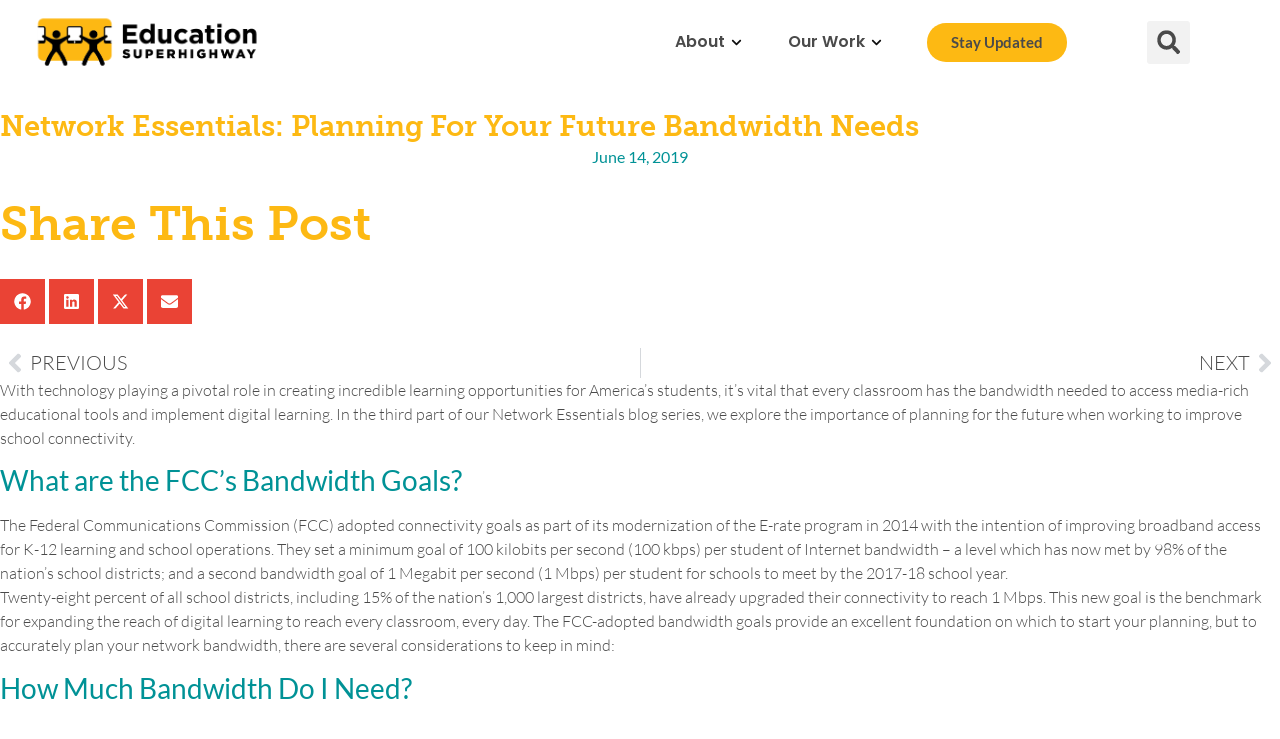

--- FILE ---
content_type: text/html; charset=UTF-8
request_url: https://www.educationsuperhighway.org/blog/planning-future-bandwidth-needs/
body_size: 65986
content:

<!DOCTYPE html>
<html lang="en-US">

<head><meta charset="UTF-8"><script>if(navigator.userAgent.match(/MSIE|Internet Explorer/i)||navigator.userAgent.match(/Trident\/7\..*?rv:11/i)){var href=document.location.href;if(!href.match(/[?&]nowprocket/)){if(href.indexOf("?")==-1){if(href.indexOf("#")==-1){document.location.href=href+"?nowprocket=1"}else{document.location.href=href.replace("#","?nowprocket=1#")}}else{if(href.indexOf("#")==-1){document.location.href=href+"&nowprocket=1"}else{document.location.href=href.replace("#","&nowprocket=1#")}}}}</script><script>(()=>{class RocketLazyLoadScripts{constructor(){this.v="2.0.4",this.userEvents=["keydown","keyup","mousedown","mouseup","mousemove","mouseover","mouseout","touchmove","touchstart","touchend","touchcancel","wheel","click","dblclick","input"],this.attributeEvents=["onblur","onclick","oncontextmenu","ondblclick","onfocus","onmousedown","onmouseenter","onmouseleave","onmousemove","onmouseout","onmouseover","onmouseup","onmousewheel","onscroll","onsubmit"]}async t(){this.i(),this.o(),/iP(ad|hone)/.test(navigator.userAgent)&&this.h(),this.u(),this.l(this),this.m(),this.k(this),this.p(this),this._(),await Promise.all([this.R(),this.L()]),this.lastBreath=Date.now(),this.S(this),this.P(),this.D(),this.O(),this.M(),await this.C(this.delayedScripts.normal),await this.C(this.delayedScripts.defer),await this.C(this.delayedScripts.async),await this.T(),await this.F(),await this.j(),await this.A(),window.dispatchEvent(new Event("rocket-allScriptsLoaded")),this.everythingLoaded=!0,this.lastTouchEnd&&await new Promise(t=>setTimeout(t,500-Date.now()+this.lastTouchEnd)),this.I(),this.H(),this.U(),this.W()}i(){this.CSPIssue=sessionStorage.getItem("rocketCSPIssue"),document.addEventListener("securitypolicyviolation",t=>{this.CSPIssue||"script-src-elem"!==t.violatedDirective||"data"!==t.blockedURI||(this.CSPIssue=!0,sessionStorage.setItem("rocketCSPIssue",!0))},{isRocket:!0})}o(){window.addEventListener("pageshow",t=>{this.persisted=t.persisted,this.realWindowLoadedFired=!0},{isRocket:!0}),window.addEventListener("pagehide",()=>{this.onFirstUserAction=null},{isRocket:!0})}h(){let t;function e(e){t=e}window.addEventListener("touchstart",e,{isRocket:!0}),window.addEventListener("touchend",function i(o){o.changedTouches[0]&&t.changedTouches[0]&&Math.abs(o.changedTouches[0].pageX-t.changedTouches[0].pageX)<10&&Math.abs(o.changedTouches[0].pageY-t.changedTouches[0].pageY)<10&&o.timeStamp-t.timeStamp<200&&(window.removeEventListener("touchstart",e,{isRocket:!0}),window.removeEventListener("touchend",i,{isRocket:!0}),"INPUT"===o.target.tagName&&"text"===o.target.type||(o.target.dispatchEvent(new TouchEvent("touchend",{target:o.target,bubbles:!0})),o.target.dispatchEvent(new MouseEvent("mouseover",{target:o.target,bubbles:!0})),o.target.dispatchEvent(new PointerEvent("click",{target:o.target,bubbles:!0,cancelable:!0,detail:1,clientX:o.changedTouches[0].clientX,clientY:o.changedTouches[0].clientY})),event.preventDefault()))},{isRocket:!0})}q(t){this.userActionTriggered||("mousemove"!==t.type||this.firstMousemoveIgnored?"keyup"===t.type||"mouseover"===t.type||"mouseout"===t.type||(this.userActionTriggered=!0,this.onFirstUserAction&&this.onFirstUserAction()):this.firstMousemoveIgnored=!0),"click"===t.type&&t.preventDefault(),t.stopPropagation(),t.stopImmediatePropagation(),"touchstart"===this.lastEvent&&"touchend"===t.type&&(this.lastTouchEnd=Date.now()),"click"===t.type&&(this.lastTouchEnd=0),this.lastEvent=t.type,t.composedPath&&t.composedPath()[0].getRootNode()instanceof ShadowRoot&&(t.rocketTarget=t.composedPath()[0]),this.savedUserEvents.push(t)}u(){this.savedUserEvents=[],this.userEventHandler=this.q.bind(this),this.userEvents.forEach(t=>window.addEventListener(t,this.userEventHandler,{passive:!1,isRocket:!0})),document.addEventListener("visibilitychange",this.userEventHandler,{isRocket:!0})}U(){this.userEvents.forEach(t=>window.removeEventListener(t,this.userEventHandler,{passive:!1,isRocket:!0})),document.removeEventListener("visibilitychange",this.userEventHandler,{isRocket:!0}),this.savedUserEvents.forEach(t=>{(t.rocketTarget||t.target).dispatchEvent(new window[t.constructor.name](t.type,t))})}m(){const t="return false",e=Array.from(this.attributeEvents,t=>"data-rocket-"+t),i="["+this.attributeEvents.join("],[")+"]",o="[data-rocket-"+this.attributeEvents.join("],[data-rocket-")+"]",s=(e,i,o)=>{o&&o!==t&&(e.setAttribute("data-rocket-"+i,o),e["rocket"+i]=new Function("event",o),e.setAttribute(i,t))};new MutationObserver(t=>{for(const n of t)"attributes"===n.type&&(n.attributeName.startsWith("data-rocket-")||this.everythingLoaded?n.attributeName.startsWith("data-rocket-")&&this.everythingLoaded&&this.N(n.target,n.attributeName.substring(12)):s(n.target,n.attributeName,n.target.getAttribute(n.attributeName))),"childList"===n.type&&n.addedNodes.forEach(t=>{if(t.nodeType===Node.ELEMENT_NODE)if(this.everythingLoaded)for(const i of[t,...t.querySelectorAll(o)])for(const t of i.getAttributeNames())e.includes(t)&&this.N(i,t.substring(12));else for(const e of[t,...t.querySelectorAll(i)])for(const t of e.getAttributeNames())this.attributeEvents.includes(t)&&s(e,t,e.getAttribute(t))})}).observe(document,{subtree:!0,childList:!0,attributeFilter:[...this.attributeEvents,...e]})}I(){this.attributeEvents.forEach(t=>{document.querySelectorAll("[data-rocket-"+t+"]").forEach(e=>{this.N(e,t)})})}N(t,e){const i=t.getAttribute("data-rocket-"+e);i&&(t.setAttribute(e,i),t.removeAttribute("data-rocket-"+e))}k(t){Object.defineProperty(HTMLElement.prototype,"onclick",{get(){return this.rocketonclick||null},set(e){this.rocketonclick=e,this.setAttribute(t.everythingLoaded?"onclick":"data-rocket-onclick","this.rocketonclick(event)")}})}S(t){function e(e,i){let o=e[i];e[i]=null,Object.defineProperty(e,i,{get:()=>o,set(s){t.everythingLoaded?o=s:e["rocket"+i]=o=s}})}e(document,"onreadystatechange"),e(window,"onload"),e(window,"onpageshow");try{Object.defineProperty(document,"readyState",{get:()=>t.rocketReadyState,set(e){t.rocketReadyState=e},configurable:!0}),document.readyState="loading"}catch(t){console.log("WPRocket DJE readyState conflict, bypassing")}}l(t){this.originalAddEventListener=EventTarget.prototype.addEventListener,this.originalRemoveEventListener=EventTarget.prototype.removeEventListener,this.savedEventListeners=[],EventTarget.prototype.addEventListener=function(e,i,o){o&&o.isRocket||!t.B(e,this)&&!t.userEvents.includes(e)||t.B(e,this)&&!t.userActionTriggered||e.startsWith("rocket-")||t.everythingLoaded?t.originalAddEventListener.call(this,e,i,o):(t.savedEventListeners.push({target:this,remove:!1,type:e,func:i,options:o}),"mouseenter"!==e&&"mouseleave"!==e||t.originalAddEventListener.call(this,e,t.savedUserEvents.push,o))},EventTarget.prototype.removeEventListener=function(e,i,o){o&&o.isRocket||!t.B(e,this)&&!t.userEvents.includes(e)||t.B(e,this)&&!t.userActionTriggered||e.startsWith("rocket-")||t.everythingLoaded?t.originalRemoveEventListener.call(this,e,i,o):t.savedEventListeners.push({target:this,remove:!0,type:e,func:i,options:o})}}J(t,e){this.savedEventListeners=this.savedEventListeners.filter(i=>{let o=i.type,s=i.target||window;return e!==o||t!==s||(this.B(o,s)&&(i.type="rocket-"+o),this.$(i),!1)})}H(){EventTarget.prototype.addEventListener=this.originalAddEventListener,EventTarget.prototype.removeEventListener=this.originalRemoveEventListener,this.savedEventListeners.forEach(t=>this.$(t))}$(t){t.remove?this.originalRemoveEventListener.call(t.target,t.type,t.func,t.options):this.originalAddEventListener.call(t.target,t.type,t.func,t.options)}p(t){let e;function i(e){return t.everythingLoaded?e:e.split(" ").map(t=>"load"===t||t.startsWith("load.")?"rocket-jquery-load":t).join(" ")}function o(o){function s(e){const s=o.fn[e];o.fn[e]=o.fn.init.prototype[e]=function(){return this[0]===window&&t.userActionTriggered&&("string"==typeof arguments[0]||arguments[0]instanceof String?arguments[0]=i(arguments[0]):"object"==typeof arguments[0]&&Object.keys(arguments[0]).forEach(t=>{const e=arguments[0][t];delete arguments[0][t],arguments[0][i(t)]=e})),s.apply(this,arguments),this}}if(o&&o.fn&&!t.allJQueries.includes(o)){const e={DOMContentLoaded:[],"rocket-DOMContentLoaded":[]};for(const t in e)document.addEventListener(t,()=>{e[t].forEach(t=>t())},{isRocket:!0});o.fn.ready=o.fn.init.prototype.ready=function(i){function s(){parseInt(o.fn.jquery)>2?setTimeout(()=>i.bind(document)(o)):i.bind(document)(o)}return"function"==typeof i&&(t.realDomReadyFired?!t.userActionTriggered||t.fauxDomReadyFired?s():e["rocket-DOMContentLoaded"].push(s):e.DOMContentLoaded.push(s)),o([])},s("on"),s("one"),s("off"),t.allJQueries.push(o)}e=o}t.allJQueries=[],o(window.jQuery),Object.defineProperty(window,"jQuery",{get:()=>e,set(t){o(t)}})}P(){const t=new Map;document.write=document.writeln=function(e){const i=document.currentScript,o=document.createRange(),s=i.parentElement;let n=t.get(i);void 0===n&&(n=i.nextSibling,t.set(i,n));const c=document.createDocumentFragment();o.setStart(c,0),c.appendChild(o.createContextualFragment(e)),s.insertBefore(c,n)}}async R(){return new Promise(t=>{this.userActionTriggered?t():this.onFirstUserAction=t})}async L(){return new Promise(t=>{document.addEventListener("DOMContentLoaded",()=>{this.realDomReadyFired=!0,t()},{isRocket:!0})})}async j(){return this.realWindowLoadedFired?Promise.resolve():new Promise(t=>{window.addEventListener("load",t,{isRocket:!0})})}M(){this.pendingScripts=[];this.scriptsMutationObserver=new MutationObserver(t=>{for(const e of t)e.addedNodes.forEach(t=>{"SCRIPT"!==t.tagName||t.noModule||t.isWPRocket||this.pendingScripts.push({script:t,promise:new Promise(e=>{const i=()=>{const i=this.pendingScripts.findIndex(e=>e.script===t);i>=0&&this.pendingScripts.splice(i,1),e()};t.addEventListener("load",i,{isRocket:!0}),t.addEventListener("error",i,{isRocket:!0}),setTimeout(i,1e3)})})})}),this.scriptsMutationObserver.observe(document,{childList:!0,subtree:!0})}async F(){await this.X(),this.pendingScripts.length?(await this.pendingScripts[0].promise,await this.F()):this.scriptsMutationObserver.disconnect()}D(){this.delayedScripts={normal:[],async:[],defer:[]},document.querySelectorAll("script[type$=rocketlazyloadscript]").forEach(t=>{t.hasAttribute("data-rocket-src")?t.hasAttribute("async")&&!1!==t.async?this.delayedScripts.async.push(t):t.hasAttribute("defer")&&!1!==t.defer||"module"===t.getAttribute("data-rocket-type")?this.delayedScripts.defer.push(t):this.delayedScripts.normal.push(t):this.delayedScripts.normal.push(t)})}async _(){await this.L();let t=[];document.querySelectorAll("script[type$=rocketlazyloadscript][data-rocket-src]").forEach(e=>{let i=e.getAttribute("data-rocket-src");if(i&&!i.startsWith("data:")){i.startsWith("//")&&(i=location.protocol+i);try{const o=new URL(i).origin;o!==location.origin&&t.push({src:o,crossOrigin:e.crossOrigin||"module"===e.getAttribute("data-rocket-type")})}catch(t){}}}),t=[...new Map(t.map(t=>[JSON.stringify(t),t])).values()],this.Y(t,"preconnect")}async G(t){if(await this.K(),!0!==t.noModule||!("noModule"in HTMLScriptElement.prototype))return new Promise(e=>{let i;function o(){(i||t).setAttribute("data-rocket-status","executed"),e()}try{if(navigator.userAgent.includes("Firefox/")||""===navigator.vendor||this.CSPIssue)i=document.createElement("script"),[...t.attributes].forEach(t=>{let e=t.nodeName;"type"!==e&&("data-rocket-type"===e&&(e="type"),"data-rocket-src"===e&&(e="src"),i.setAttribute(e,t.nodeValue))}),t.text&&(i.text=t.text),t.nonce&&(i.nonce=t.nonce),i.hasAttribute("src")?(i.addEventListener("load",o,{isRocket:!0}),i.addEventListener("error",()=>{i.setAttribute("data-rocket-status","failed-network"),e()},{isRocket:!0}),setTimeout(()=>{i.isConnected||e()},1)):(i.text=t.text,o()),i.isWPRocket=!0,t.parentNode.replaceChild(i,t);else{const i=t.getAttribute("data-rocket-type"),s=t.getAttribute("data-rocket-src");i?(t.type=i,t.removeAttribute("data-rocket-type")):t.removeAttribute("type"),t.addEventListener("load",o,{isRocket:!0}),t.addEventListener("error",i=>{this.CSPIssue&&i.target.src.startsWith("data:")?(console.log("WPRocket: CSP fallback activated"),t.removeAttribute("src"),this.G(t).then(e)):(t.setAttribute("data-rocket-status","failed-network"),e())},{isRocket:!0}),s?(t.fetchPriority="high",t.removeAttribute("data-rocket-src"),t.src=s):t.src="data:text/javascript;base64,"+window.btoa(unescape(encodeURIComponent(t.text)))}}catch(i){t.setAttribute("data-rocket-status","failed-transform"),e()}});t.setAttribute("data-rocket-status","skipped")}async C(t){const e=t.shift();return e?(e.isConnected&&await this.G(e),this.C(t)):Promise.resolve()}O(){this.Y([...this.delayedScripts.normal,...this.delayedScripts.defer,...this.delayedScripts.async],"preload")}Y(t,e){this.trash=this.trash||[];let i=!0;var o=document.createDocumentFragment();t.forEach(t=>{const s=t.getAttribute&&t.getAttribute("data-rocket-src")||t.src;if(s&&!s.startsWith("data:")){const n=document.createElement("link");n.href=s,n.rel=e,"preconnect"!==e&&(n.as="script",n.fetchPriority=i?"high":"low"),t.getAttribute&&"module"===t.getAttribute("data-rocket-type")&&(n.crossOrigin=!0),t.crossOrigin&&(n.crossOrigin=t.crossOrigin),t.integrity&&(n.integrity=t.integrity),t.nonce&&(n.nonce=t.nonce),o.appendChild(n),this.trash.push(n),i=!1}}),document.head.appendChild(o)}W(){this.trash.forEach(t=>t.remove())}async T(){try{document.readyState="interactive"}catch(t){}this.fauxDomReadyFired=!0;try{await this.K(),this.J(document,"readystatechange"),document.dispatchEvent(new Event("rocket-readystatechange")),await this.K(),document.rocketonreadystatechange&&document.rocketonreadystatechange(),await this.K(),this.J(document,"DOMContentLoaded"),document.dispatchEvent(new Event("rocket-DOMContentLoaded")),await this.K(),this.J(window,"DOMContentLoaded"),window.dispatchEvent(new Event("rocket-DOMContentLoaded"))}catch(t){console.error(t)}}async A(){try{document.readyState="complete"}catch(t){}try{await this.K(),this.J(document,"readystatechange"),document.dispatchEvent(new Event("rocket-readystatechange")),await this.K(),document.rocketonreadystatechange&&document.rocketonreadystatechange(),await this.K(),this.J(window,"load"),window.dispatchEvent(new Event("rocket-load")),await this.K(),window.rocketonload&&window.rocketonload(),await this.K(),this.allJQueries.forEach(t=>t(window).trigger("rocket-jquery-load")),await this.K(),this.J(window,"pageshow");const t=new Event("rocket-pageshow");t.persisted=this.persisted,window.dispatchEvent(t),await this.K(),window.rocketonpageshow&&window.rocketonpageshow({persisted:this.persisted})}catch(t){console.error(t)}}async K(){Date.now()-this.lastBreath>45&&(await this.X(),this.lastBreath=Date.now())}async X(){return document.hidden?new Promise(t=>setTimeout(t)):new Promise(t=>requestAnimationFrame(t))}B(t,e){return e===document&&"readystatechange"===t||(e===document&&"DOMContentLoaded"===t||(e===window&&"DOMContentLoaded"===t||(e===window&&"load"===t||e===window&&"pageshow"===t)))}static run(){(new RocketLazyLoadScripts).t()}}RocketLazyLoadScripts.run()})();</script>
	
	<meta name="viewport" content="width=device-width, initial-scale=1.0" />
		<meta name='robots' content='index, follow, max-image-preview:large, max-snippet:-1, max-video-preview:-1' />
<script type="rocketlazyloadscript" data-minify="1" id="cookieyes" data-rocket-type="text/javascript" data-rocket-src="https://www.educationsuperhighway.org/wp-content/cache/min/1/client_data/82075c58f39366ec2c5d2bd6/script.js?ver=1768136122" data-rocket-defer defer></script>
	<!-- This site is optimized with the Yoast SEO Premium plugin v26.7 (Yoast SEO v26.8) - https://yoast.com/product/yoast-seo-premium-wordpress/ -->
	<title>Network Essentials: Planning for Your Future Bandwidth Needs - EducationSuperHighway</title>
<link data-rocket-prefetch href="https://js-na2.hscollectedforms.net" rel="dns-prefetch">
<link data-rocket-prefetch href="https://js-na2.hs-analytics.net" rel="dns-prefetch">
<link data-rocket-prefetch href="https://js-na2.hs-banner.com" rel="dns-prefetch">
<link data-rocket-prefetch href="https://www.googletagmanager.com" rel="dns-prefetch">
<link data-rocket-prefetch href="https://cdn.fundraiseup.com" rel="dns-prefetch">
<link data-rocket-prefetch href="https://cdn-cookieyes.com" rel="dns-prefetch">
<link data-rocket-prefetch href="https://use.typekit.net" rel="dns-prefetch">
<link data-rocket-prefetch href="https://js.hs-scripts.com" rel="dns-prefetch">
<link crossorigin data-rocket-preload as="font" href="https://www.educationsuperhighway.org/wp-content/uploads/elementor/google-fonts/fonts/lato-66752f06.woff2" rel="preload">
<style id="wpr-usedcss">@font-face{font-family:museo-slab;src:url("https://use.typekit.net/af/53dec0/0000000000000000000100fe/27/l?primer=7cdcb44be4a7db8877ffa5c0007b8dd865b3bbc383831fe2ea177f62257a9191&fvd=n3&v=3") format("woff2"),url("https://use.typekit.net/af/53dec0/0000000000000000000100fe/27/d?primer=7cdcb44be4a7db8877ffa5c0007b8dd865b3bbc383831fe2ea177f62257a9191&fvd=n3&v=3") format("woff"),url("https://use.typekit.net/af/53dec0/0000000000000000000100fe/27/a?primer=7cdcb44be4a7db8877ffa5c0007b8dd865b3bbc383831fe2ea177f62257a9191&fvd=n3&v=3") format("opentype");font-display:swap;font-style:normal;font-weight:300;font-stretch:normal}@font-face{font-family:museo-slab;src:url("https://use.typekit.net/af/c225e2/000000000000000000011aff/27/l?primer=7cdcb44be4a7db8877ffa5c0007b8dd865b3bbc383831fe2ea177f62257a9191&fvd=n7&v=3") format("woff2"),url("https://use.typekit.net/af/c225e2/000000000000000000011aff/27/d?primer=7cdcb44be4a7db8877ffa5c0007b8dd865b3bbc383831fe2ea177f62257a9191&fvd=n7&v=3") format("woff"),url("https://use.typekit.net/af/c225e2/000000000000000000011aff/27/a?primer=7cdcb44be4a7db8877ffa5c0007b8dd865b3bbc383831fe2ea177f62257a9191&fvd=n7&v=3") format("opentype");font-display:swap;font-style:normal;font-weight:700;font-stretch:normal}img:is([sizes=auto i],[sizes^="auto," i]){contain-intrinsic-size:3000px 1500px}img.emoji{display:inline!important;border:none!important;box-shadow:none!important;height:1em!important;width:1em!important;margin:0 .07em!important;vertical-align:-.1em!important;background:0 0!important;padding:0!important}:where(.wp-block-button__link){border-radius:9999px;box-shadow:none;padding:calc(.667em + 2px) calc(1.333em + 2px);text-decoration:none}:root :where(.wp-block-button .wp-block-button__link.is-style-outline),:root :where(.wp-block-button.is-style-outline>.wp-block-button__link){border:2px solid;padding:.667em 1.333em}:root :where(.wp-block-button .wp-block-button__link.is-style-outline:not(.has-text-color)),:root :where(.wp-block-button.is-style-outline>.wp-block-button__link:not(.has-text-color)){color:currentColor}:root :where(.wp-block-button .wp-block-button__link.is-style-outline:not(.has-background)),:root :where(.wp-block-button.is-style-outline>.wp-block-button__link:not(.has-background)){background-color:initial;background-image:none}:where(.wp-block-calendar table:not(.has-background) th){background:#ddd}:where(.wp-block-columns){margin-bottom:1.75em}:where(.wp-block-columns.has-background){padding:1.25em 2.375em}:where(.wp-block-post-comments input[type=submit]){border:none}:where(.wp-block-cover-image:not(.has-text-color)),:where(.wp-block-cover:not(.has-text-color)){color:#fff}:where(.wp-block-cover-image.is-light:not(.has-text-color)),:where(.wp-block-cover.is-light:not(.has-text-color)){color:#000}:root :where(.wp-block-cover h1:not(.has-text-color)),:root :where(.wp-block-cover h2:not(.has-text-color)),:root :where(.wp-block-cover h3:not(.has-text-color)),:root :where(.wp-block-cover h4:not(.has-text-color)),:root :where(.wp-block-cover h5:not(.has-text-color)),:root :where(.wp-block-cover h6:not(.has-text-color)),:root :where(.wp-block-cover p:not(.has-text-color)){color:inherit}:where(.wp-block-file){margin-bottom:1.5em}:where(.wp-block-file__button){border-radius:2em;display:inline-block;padding:.5em 1em}:where(.wp-block-file__button):where(a):active,:where(.wp-block-file__button):where(a):focus,:where(.wp-block-file__button):where(a):hover,:where(.wp-block-file__button):where(a):visited{box-shadow:none;color:#fff;opacity:.85;text-decoration:none}:where(.wp-block-form-input__input){font-size:1em;margin-bottom:.5em;padding:0 .5em}:where(.wp-block-form-input__input)[type=date],:where(.wp-block-form-input__input)[type=datetime-local],:where(.wp-block-form-input__input)[type=datetime],:where(.wp-block-form-input__input)[type=email],:where(.wp-block-form-input__input)[type=month],:where(.wp-block-form-input__input)[type=number],:where(.wp-block-form-input__input)[type=password],:where(.wp-block-form-input__input)[type=search],:where(.wp-block-form-input__input)[type=tel],:where(.wp-block-form-input__input)[type=text],:where(.wp-block-form-input__input)[type=time],:where(.wp-block-form-input__input)[type=url],:where(.wp-block-form-input__input)[type=week]{border-style:solid;border-width:1px;line-height:2;min-height:2em}:where(.wp-block-group.wp-block-group-is-layout-constrained){position:relative}:root :where(.wp-block-image.is-style-rounded img,.wp-block-image .is-style-rounded img){border-radius:9999px}:where(.wp-block-latest-comments:not([style*=line-height] .wp-block-latest-comments__comment)){line-height:1.1}:where(.wp-block-latest-comments:not([style*=line-height] .wp-block-latest-comments__comment-excerpt p)){line-height:1.8}:root :where(.wp-block-latest-posts.is-grid){padding:0}:root :where(.wp-block-latest-posts.wp-block-latest-posts__list){padding-left:0}ul{box-sizing:border-box}:root :where(.wp-block-list.has-background){padding:1.25em 2.375em}:where(.wp-block-navigation.has-background .wp-block-navigation-item a:not(.wp-element-button)),:where(.wp-block-navigation.has-background .wp-block-navigation-submenu a:not(.wp-element-button)){padding:.5em 1em}:where(.wp-block-navigation .wp-block-navigation__submenu-container .wp-block-navigation-item a:not(.wp-element-button)),:where(.wp-block-navigation .wp-block-navigation__submenu-container .wp-block-navigation-submenu a:not(.wp-element-button)),:where(.wp-block-navigation .wp-block-navigation__submenu-container .wp-block-navigation-submenu button.wp-block-navigation-item__content),:where(.wp-block-navigation .wp-block-navigation__submenu-container .wp-block-pages-list__item button.wp-block-navigation-item__content){padding:.5em 1em}:root :where(p.has-background){padding:1.25em 2.375em}:where(p.has-text-color:not(.has-link-color)) a{color:inherit}:where(.wp-block-post-comments-form input:not([type=submit])),:where(.wp-block-post-comments-form textarea){border:1px solid #949494;font-family:inherit;font-size:1em}:where(.wp-block-post-comments-form input:where(:not([type=submit]):not([type=checkbox]))),:where(.wp-block-post-comments-form textarea){padding:calc(.667em + 2px)}:where(.wp-block-post-excerpt){box-sizing:border-box;margin-bottom:var(--wp--style--block-gap);margin-top:var(--wp--style--block-gap)}:where(.wp-block-preformatted.has-background){padding:1.25em 2.375em}:where(.wp-block-search__button){border:1px solid #ccc;padding:6px 10px}:where(.wp-block-search__input){appearance:none;border:1px solid #949494;flex-grow:1;font-family:inherit;font-size:inherit;font-style:inherit;font-weight:inherit;letter-spacing:inherit;line-height:inherit;margin-left:0;margin-right:0;min-width:3rem;padding:8px;text-decoration:unset!important;text-transform:inherit}:where(.wp-block-search__button-inside .wp-block-search__inside-wrapper){background-color:#fff;border:1px solid #949494;box-sizing:border-box;padding:4px}:where(.wp-block-search__button-inside .wp-block-search__inside-wrapper) .wp-block-search__input{border:none;border-radius:0;padding:0 4px}:where(.wp-block-search__button-inside .wp-block-search__inside-wrapper) .wp-block-search__input:focus{outline:0}:where(.wp-block-search__button-inside .wp-block-search__inside-wrapper) :where(.wp-block-search__button){padding:4px 8px}:root :where(.wp-block-separator.is-style-dots){height:auto;line-height:1;text-align:center}:root :where(.wp-block-separator.is-style-dots):before{color:currentColor;content:"···";font-family:serif;font-size:1.5em;letter-spacing:2em;padding-left:2em}:root :where(.wp-block-site-logo.is-style-rounded){border-radius:9999px}:where(.wp-block-social-links:not(.is-style-logos-only)) .wp-social-link{background-color:#f0f0f0;color:#444}:where(.wp-block-social-links:not(.is-style-logos-only)) .wp-social-link-amazon{background-color:#f90;color:#fff}:where(.wp-block-social-links:not(.is-style-logos-only)) .wp-social-link-bandcamp{background-color:#1ea0c3;color:#fff}:where(.wp-block-social-links:not(.is-style-logos-only)) .wp-social-link-behance{background-color:#0757fe;color:#fff}:where(.wp-block-social-links:not(.is-style-logos-only)) .wp-social-link-bluesky{background-color:#0a7aff;color:#fff}:where(.wp-block-social-links:not(.is-style-logos-only)) .wp-social-link-codepen{background-color:#1e1f26;color:#fff}:where(.wp-block-social-links:not(.is-style-logos-only)) .wp-social-link-deviantart{background-color:#02e49b;color:#fff}:where(.wp-block-social-links:not(.is-style-logos-only)) .wp-social-link-discord{background-color:#5865f2;color:#fff}:where(.wp-block-social-links:not(.is-style-logos-only)) .wp-social-link-dribbble{background-color:#e94c89;color:#fff}:where(.wp-block-social-links:not(.is-style-logos-only)) .wp-social-link-dropbox{background-color:#4280ff;color:#fff}:where(.wp-block-social-links:not(.is-style-logos-only)) .wp-social-link-etsy{background-color:#f45800;color:#fff}:where(.wp-block-social-links:not(.is-style-logos-only)) .wp-social-link-facebook{background-color:#0866ff;color:#fff}:where(.wp-block-social-links:not(.is-style-logos-only)) .wp-social-link-fivehundredpx{background-color:#000;color:#fff}:where(.wp-block-social-links:not(.is-style-logos-only)) .wp-social-link-flickr{background-color:#0461dd;color:#fff}:where(.wp-block-social-links:not(.is-style-logos-only)) .wp-social-link-foursquare{background-color:#e65678;color:#fff}:where(.wp-block-social-links:not(.is-style-logos-only)) .wp-social-link-github{background-color:#24292d;color:#fff}:where(.wp-block-social-links:not(.is-style-logos-only)) .wp-social-link-goodreads{background-color:#eceadd;color:#382110}:where(.wp-block-social-links:not(.is-style-logos-only)) .wp-social-link-google{background-color:#ea4434;color:#fff}:where(.wp-block-social-links:not(.is-style-logos-only)) .wp-social-link-gravatar{background-color:#1d4fc4;color:#fff}:where(.wp-block-social-links:not(.is-style-logos-only)) .wp-social-link-instagram{background-color:#f00075;color:#fff}:where(.wp-block-social-links:not(.is-style-logos-only)) .wp-social-link-lastfm{background-color:#e21b24;color:#fff}:where(.wp-block-social-links:not(.is-style-logos-only)) .wp-social-link-linkedin{background-color:#0d66c2;color:#fff}:where(.wp-block-social-links:not(.is-style-logos-only)) .wp-social-link-mastodon{background-color:#3288d4;color:#fff}:where(.wp-block-social-links:not(.is-style-logos-only)) .wp-social-link-medium{background-color:#000;color:#fff}:where(.wp-block-social-links:not(.is-style-logos-only)) .wp-social-link-meetup{background-color:#f6405f;color:#fff}:where(.wp-block-social-links:not(.is-style-logos-only)) .wp-social-link-patreon{background-color:#000;color:#fff}:where(.wp-block-social-links:not(.is-style-logos-only)) .wp-social-link-pinterest{background-color:#e60122;color:#fff}:where(.wp-block-social-links:not(.is-style-logos-only)) .wp-social-link-pocket{background-color:#ef4155;color:#fff}:where(.wp-block-social-links:not(.is-style-logos-only)) .wp-social-link-reddit{background-color:#ff4500;color:#fff}:where(.wp-block-social-links:not(.is-style-logos-only)) .wp-social-link-skype{background-color:#0478d7;color:#fff}:where(.wp-block-social-links:not(.is-style-logos-only)) .wp-social-link-snapchat{background-color:#fefc00;color:#fff;stroke:#000}:where(.wp-block-social-links:not(.is-style-logos-only)) .wp-social-link-soundcloud{background-color:#ff5600;color:#fff}:where(.wp-block-social-links:not(.is-style-logos-only)) .wp-social-link-spotify{background-color:#1bd760;color:#fff}:where(.wp-block-social-links:not(.is-style-logos-only)) .wp-social-link-telegram{background-color:#2aabee;color:#fff}:where(.wp-block-social-links:not(.is-style-logos-only)) .wp-social-link-threads{background-color:#000;color:#fff}:where(.wp-block-social-links:not(.is-style-logos-only)) .wp-social-link-tiktok{background-color:#000;color:#fff}:where(.wp-block-social-links:not(.is-style-logos-only)) .wp-social-link-tumblr{background-color:#011835;color:#fff}:where(.wp-block-social-links:not(.is-style-logos-only)) .wp-social-link-twitch{background-color:#6440a4;color:#fff}:where(.wp-block-social-links:not(.is-style-logos-only)) .wp-social-link-twitter{background-color:#1da1f2;color:#fff}:where(.wp-block-social-links:not(.is-style-logos-only)) .wp-social-link-vimeo{background-color:#1eb7ea;color:#fff}:where(.wp-block-social-links:not(.is-style-logos-only)) .wp-social-link-vk{background-color:#4680c2;color:#fff}:where(.wp-block-social-links:not(.is-style-logos-only)) .wp-social-link-wordpress{background-color:#3499cd;color:#fff}:where(.wp-block-social-links:not(.is-style-logos-only)) .wp-social-link-whatsapp{background-color:#25d366;color:#fff}:where(.wp-block-social-links:not(.is-style-logos-only)) .wp-social-link-x{background-color:#000;color:#fff}:where(.wp-block-social-links:not(.is-style-logos-only)) .wp-social-link-yelp{background-color:#d32422;color:#fff}:where(.wp-block-social-links:not(.is-style-logos-only)) .wp-social-link-youtube{background-color:red;color:#fff}:where(.wp-block-social-links.is-style-logos-only) .wp-social-link{background:0 0}:where(.wp-block-social-links.is-style-logos-only) .wp-social-link svg{height:1.25em;width:1.25em}:where(.wp-block-social-links.is-style-logos-only) .wp-social-link-amazon{color:#f90}:where(.wp-block-social-links.is-style-logos-only) .wp-social-link-bandcamp{color:#1ea0c3}:where(.wp-block-social-links.is-style-logos-only) .wp-social-link-behance{color:#0757fe}:where(.wp-block-social-links.is-style-logos-only) .wp-social-link-bluesky{color:#0a7aff}:where(.wp-block-social-links.is-style-logos-only) .wp-social-link-codepen{color:#1e1f26}:where(.wp-block-social-links.is-style-logos-only) .wp-social-link-deviantart{color:#02e49b}:where(.wp-block-social-links.is-style-logos-only) .wp-social-link-discord{color:#5865f2}:where(.wp-block-social-links.is-style-logos-only) .wp-social-link-dribbble{color:#e94c89}:where(.wp-block-social-links.is-style-logos-only) .wp-social-link-dropbox{color:#4280ff}:where(.wp-block-social-links.is-style-logos-only) .wp-social-link-etsy{color:#f45800}:where(.wp-block-social-links.is-style-logos-only) .wp-social-link-facebook{color:#0866ff}:where(.wp-block-social-links.is-style-logos-only) .wp-social-link-fivehundredpx{color:#000}:where(.wp-block-social-links.is-style-logos-only) .wp-social-link-flickr{color:#0461dd}:where(.wp-block-social-links.is-style-logos-only) .wp-social-link-foursquare{color:#e65678}:where(.wp-block-social-links.is-style-logos-only) .wp-social-link-github{color:#24292d}:where(.wp-block-social-links.is-style-logos-only) .wp-social-link-goodreads{color:#382110}:where(.wp-block-social-links.is-style-logos-only) .wp-social-link-google{color:#ea4434}:where(.wp-block-social-links.is-style-logos-only) .wp-social-link-gravatar{color:#1d4fc4}:where(.wp-block-social-links.is-style-logos-only) .wp-social-link-instagram{color:#f00075}:where(.wp-block-social-links.is-style-logos-only) .wp-social-link-lastfm{color:#e21b24}:where(.wp-block-social-links.is-style-logos-only) .wp-social-link-linkedin{color:#0d66c2}:where(.wp-block-social-links.is-style-logos-only) .wp-social-link-mastodon{color:#3288d4}:where(.wp-block-social-links.is-style-logos-only) .wp-social-link-medium{color:#000}:where(.wp-block-social-links.is-style-logos-only) .wp-social-link-meetup{color:#f6405f}:where(.wp-block-social-links.is-style-logos-only) .wp-social-link-patreon{color:#000}:where(.wp-block-social-links.is-style-logos-only) .wp-social-link-pinterest{color:#e60122}:where(.wp-block-social-links.is-style-logos-only) .wp-social-link-pocket{color:#ef4155}:where(.wp-block-social-links.is-style-logos-only) .wp-social-link-reddit{color:#ff4500}:where(.wp-block-social-links.is-style-logos-only) .wp-social-link-skype{color:#0478d7}:where(.wp-block-social-links.is-style-logos-only) .wp-social-link-snapchat{color:#fff;stroke:#000}:where(.wp-block-social-links.is-style-logos-only) .wp-social-link-soundcloud{color:#ff5600}:where(.wp-block-social-links.is-style-logos-only) .wp-social-link-spotify{color:#1bd760}:where(.wp-block-social-links.is-style-logos-only) .wp-social-link-telegram{color:#2aabee}:where(.wp-block-social-links.is-style-logos-only) .wp-social-link-threads{color:#000}:where(.wp-block-social-links.is-style-logos-only) .wp-social-link-tiktok{color:#000}:where(.wp-block-social-links.is-style-logos-only) .wp-social-link-tumblr{color:#011835}:where(.wp-block-social-links.is-style-logos-only) .wp-social-link-twitch{color:#6440a4}:where(.wp-block-social-links.is-style-logos-only) .wp-social-link-twitter{color:#1da1f2}:where(.wp-block-social-links.is-style-logos-only) .wp-social-link-vimeo{color:#1eb7ea}:where(.wp-block-social-links.is-style-logos-only) .wp-social-link-vk{color:#4680c2}:where(.wp-block-social-links.is-style-logos-only) .wp-social-link-whatsapp{color:#25d366}:where(.wp-block-social-links.is-style-logos-only) .wp-social-link-wordpress{color:#3499cd}:where(.wp-block-social-links.is-style-logos-only) .wp-social-link-x{color:#000}:where(.wp-block-social-links.is-style-logos-only) .wp-social-link-yelp{color:#d32422}:where(.wp-block-social-links.is-style-logos-only) .wp-social-link-youtube{color:red}:root :where(.wp-block-social-links .wp-social-link a){padding:.25em}:root :where(.wp-block-social-links.is-style-logos-only .wp-social-link a){padding:0}:root :where(.wp-block-social-links.is-style-pill-shape .wp-social-link a){padding-left:.6666666667em;padding-right:.6666666667em}:root :where(.wp-block-tag-cloud.is-style-outline){display:flex;flex-wrap:wrap;gap:1ch}:root :where(.wp-block-tag-cloud.is-style-outline a){border:1px solid;font-size:unset!important;margin-right:0;padding:1ch 2ch;text-decoration:none!important}:root :where(.wp-block-table-of-contents){box-sizing:border-box}:where(.wp-block-term-description){box-sizing:border-box;margin-bottom:var(--wp--style--block-gap);margin-top:var(--wp--style--block-gap)}:where(pre.wp-block-verse){font-family:inherit}:root{--wp-block-synced-color:#7a00df;--wp-block-synced-color--rgb:122,0,223;--wp-bound-block-color:var(--wp-block-synced-color);--wp-editor-canvas-background:#ddd;--wp-admin-theme-color:#007cba;--wp-admin-theme-color--rgb:0,124,186;--wp-admin-theme-color-darker-10:#006ba1;--wp-admin-theme-color-darker-10--rgb:0,107,160.5;--wp-admin-theme-color-darker-20:#005a87;--wp-admin-theme-color-darker-20--rgb:0,90,135;--wp-admin-border-width-focus:2px}@media (min-resolution:192dpi){:root{--wp-admin-border-width-focus:1.5px}}:root{--wp--preset--font-size--normal:16px;--wp--preset--font-size--huge:42px}.screen-reader-text{border:0;clip-path:inset(50%);height:1px;margin:-1px;overflow:hidden;padding:0;position:absolute;width:1px;word-wrap:normal!important}.screen-reader-text:focus{background-color:#ddd;clip-path:none;color:#444;display:block;font-size:1em;height:auto;left:5px;line-height:normal;padding:15px 23px 14px;text-decoration:none;top:5px;width:auto;z-index:100000}html :where(.has-border-color){border-style:solid}html :where([style*=border-top-color]){border-top-style:solid}html :where([style*=border-right-color]){border-right-style:solid}html :where([style*=border-bottom-color]){border-bottom-style:solid}html :where([style*=border-left-color]){border-left-style:solid}html :where([style*=border-width]){border-style:solid}html :where([style*=border-top-width]){border-top-style:solid}html :where([style*=border-right-width]){border-right-style:solid}html :where([style*=border-bottom-width]){border-bottom-style:solid}html :where([style*=border-left-width]){border-left-style:solid}html :where(img[class*=wp-image-]){height:auto;max-width:100%}:where(figure){margin:0 0 1em}html :where(.is-position-sticky){--wp-admin--admin-bar--position-offset:var(--wp-admin--admin-bar--height,0px)}@media screen and (max-width:600px){html :where(.is-position-sticky){--wp-admin--admin-bar--position-offset:0px}}:root{--wp--preset--aspect-ratio--square:1;--wp--preset--aspect-ratio--4-3:4/3;--wp--preset--aspect-ratio--3-4:3/4;--wp--preset--aspect-ratio--3-2:3/2;--wp--preset--aspect-ratio--2-3:2/3;--wp--preset--aspect-ratio--16-9:16/9;--wp--preset--aspect-ratio--9-16:9/16;--wp--preset--color--black:#000000;--wp--preset--color--cyan-bluish-gray:#abb8c3;--wp--preset--color--white:#ffffff;--wp--preset--color--pale-pink:#f78da7;--wp--preset--color--vivid-red:#cf2e2e;--wp--preset--color--luminous-vivid-orange:#ff6900;--wp--preset--color--luminous-vivid-amber:#fcb900;--wp--preset--color--light-green-cyan:#7bdcb5;--wp--preset--color--vivid-green-cyan:#00d084;--wp--preset--color--pale-cyan-blue:#8ed1fc;--wp--preset--color--vivid-cyan-blue:#0693e3;--wp--preset--color--vivid-purple:#9b51e0;--wp--preset--gradient--vivid-cyan-blue-to-vivid-purple:linear-gradient(135deg,rgb(6, 147, 227) 0%,rgb(155, 81, 224) 100%);--wp--preset--gradient--light-green-cyan-to-vivid-green-cyan:linear-gradient(135deg,rgb(122, 220, 180) 0%,rgb(0, 208, 130) 100%);--wp--preset--gradient--luminous-vivid-amber-to-luminous-vivid-orange:linear-gradient(135deg,rgb(252, 185, 0) 0%,rgb(255, 105, 0) 100%);--wp--preset--gradient--luminous-vivid-orange-to-vivid-red:linear-gradient(135deg,rgb(255, 105, 0) 0%,rgb(207, 46, 46) 100%);--wp--preset--gradient--very-light-gray-to-cyan-bluish-gray:linear-gradient(135deg,rgb(238, 238, 238) 0%,rgb(169, 184, 195) 100%);--wp--preset--gradient--cool-to-warm-spectrum:linear-gradient(135deg,rgb(74, 234, 220) 0%,rgb(151, 120, 209) 20%,rgb(207, 42, 186) 40%,rgb(238, 44, 130) 60%,rgb(251, 105, 98) 80%,rgb(254, 248, 76) 100%);--wp--preset--gradient--blush-light-purple:linear-gradient(135deg,rgb(255, 206, 236) 0%,rgb(152, 150, 240) 100%);--wp--preset--gradient--blush-bordeaux:linear-gradient(135deg,rgb(254, 205, 165) 0%,rgb(254, 45, 45) 50%,rgb(107, 0, 62) 100%);--wp--preset--gradient--luminous-dusk:linear-gradient(135deg,rgb(255, 203, 112) 0%,rgb(199, 81, 192) 50%,rgb(65, 88, 208) 100%);--wp--preset--gradient--pale-ocean:linear-gradient(135deg,rgb(255, 245, 203) 0%,rgb(182, 227, 212) 50%,rgb(51, 167, 181) 100%);--wp--preset--gradient--electric-grass:linear-gradient(135deg,rgb(202, 248, 128) 0%,rgb(113, 206, 126) 100%);--wp--preset--gradient--midnight:linear-gradient(135deg,rgb(2, 3, 129) 0%,rgb(40, 116, 252) 100%);--wp--preset--font-size--small:13px;--wp--preset--font-size--medium:20px;--wp--preset--font-size--large:36px;--wp--preset--font-size--x-large:42px;--wp--preset--spacing--20:0.44rem;--wp--preset--spacing--30:0.67rem;--wp--preset--spacing--40:1rem;--wp--preset--spacing--50:1.5rem;--wp--preset--spacing--60:2.25rem;--wp--preset--spacing--70:3.38rem;--wp--preset--spacing--80:5.06rem;--wp--preset--shadow--natural:6px 6px 9px rgba(0, 0, 0, .2);--wp--preset--shadow--deep:12px 12px 50px rgba(0, 0, 0, .4);--wp--preset--shadow--sharp:6px 6px 0px rgba(0, 0, 0, .2);--wp--preset--shadow--outlined:6px 6px 0px -3px rgb(255, 255, 255),6px 6px rgb(0, 0, 0);--wp--preset--shadow--crisp:6px 6px 0px rgb(0, 0, 0)}:root{--wp--style--global--content-size:800px;--wp--style--global--wide-size:1200px}:where(body){margin:0}:where(.wp-site-blocks)>*{margin-block-start:24px;margin-block-end:0}:where(.wp-site-blocks)>:first-child{margin-block-start:0}:where(.wp-site-blocks)>:last-child{margin-block-end:0}:root{--wp--style--block-gap:24px}:root :where(.is-layout-flow)>:first-child{margin-block-start:0}:root :where(.is-layout-flow)>:last-child{margin-block-end:0}:root :where(.is-layout-flow)>*{margin-block-start:24px;margin-block-end:0}:root :where(.is-layout-constrained)>:first-child{margin-block-start:0}:root :where(.is-layout-constrained)>:last-child{margin-block-end:0}:root :where(.is-layout-constrained)>*{margin-block-start:24px;margin-block-end:0}:root :where(.is-layout-flex){gap:24px}:root :where(.is-layout-grid){gap:24px}body{padding-top:0;padding-right:0;padding-bottom:0;padding-left:0}a:where(:not(.wp-element-button)){text-decoration:underline}:root :where(.wp-element-button,.wp-block-button__link){background-color:#32373c;border-width:0;color:#fff;font-family:inherit;font-size:inherit;font-style:inherit;font-weight:inherit;letter-spacing:inherit;line-height:inherit;padding-top:calc(.667em + 2px);padding-right:calc(1.333em + 2px);padding-bottom:calc(.667em + 2px);padding-left:calc(1.333em + 2px);text-decoration:none;text-transform:inherit}:root :where(.wp-block-pullquote){font-size:1.5em;line-height:1.6}@font-face{font-display:swap;font-family:Roboto;font-stretch:100%;font-style:normal;font-weight:400;src:url(https://www.educationsuperhighway.org/wp-content/plugins/pojo-accessibility/assets/build/fonts/Roboto-400-latin.75e6c243.woff2) format("woff2");unicode-range:u+00??,u+0131,u+0152-0153,u+02bb-02bc,u+02c6,u+02da,u+02dc,u+0304,u+0308,u+0329,u+2000-206f,u+20ac,u+2122,u+2191,u+2193,u+2212,u+2215,u+feff,u+fffd}@font-face{font-display:swap;font-family:Roboto;font-stretch:100%;font-style:normal;font-weight:500;src:url(https://www.educationsuperhighway.org/wp-content/plugins/pojo-accessibility/assets/build/fonts/Roboto-500-latin.75e6c243.woff2) format("woff2");unicode-range:u+00??,u+0131,u+0152-0153,u+02bb-02bc,u+02c6,u+02da,u+02dc,u+0304,u+0308,u+0329,u+2000-206f,u+20ac,u+2122,u+2191,u+2193,u+2212,u+2215,u+feff,u+fffd}@font-face{font-display:swap;font-family:Roboto;font-stretch:100%;font-style:normal;font-weight:700;src:url(https://www.educationsuperhighway.org/wp-content/plugins/pojo-accessibility/assets/build/fonts/Roboto-700-latin.75e6c243.woff2) format("woff2");unicode-range:u+00??,u+0131,u+0152-0153,u+02bb-02bc,u+02c6,u+02da,u+02dc,u+0304,u+0308,u+0329,u+2000-206f,u+20ac,u+2122,u+2191,u+2193,u+2212,u+2215,u+feff,u+fffd}html{line-height:1.15;-webkit-text-size-adjust:100%}*,:after,:before{box-sizing:border-box}body{background-color:#fff;color:#333;font-family:-apple-system,BlinkMacSystemFont,'Segoe UI',Roboto,'Helvetica Neue',Arial,'Noto Sans',sans-serif,'Apple Color Emoji','Segoe UI Emoji','Segoe UI Symbol','Noto Color Emoji';font-size:1rem;font-weight:400;line-height:1.5;margin:0;-webkit-font-smoothing:antialiased;-moz-osx-font-smoothing:grayscale}h1,h2,h3,h4,h6{color:inherit;font-family:inherit;font-weight:500;line-height:1.2;margin-block-end:1rem;margin-block-start:.5rem}h1{font-size:2.5rem}h2{font-size:2rem}h3{font-size:1.75rem}h4{font-size:1.5rem}h6{font-size:1rem}p{margin-block-end:.9rem;margin-block-start:0}hr{box-sizing:content-box;height:0;overflow:visible}a{background-color:transparent;color:#c36;text-decoration:none}a:active,a:hover{color:#336}a:not([href]):not([tabindex]),a:not([href]):not([tabindex]):focus,a:not([href]):not([tabindex]):hover{color:inherit;text-decoration:none}a:not([href]):not([tabindex]):focus{outline:0}b,strong{font-weight:bolder}code{font-family:monospace,monospace;font-size:1em}small{font-size:80%}img{border-style:none;height:auto;max-width:100%}figcaption{color:#333;font-size:16px;font-style:italic;font-weight:400;line-height:1.4}[hidden],template{display:none}@media print{*,:after,:before{background:0 0!important;box-shadow:none!important;color:#000!important;text-shadow:none!important}a,a:visited{text-decoration:underline}a[href]:after{content:" (" attr(href) ")"}a[href^="#"]:after{content:""}thead{display:table-header-group}img,tr{-moz-column-break-inside:avoid;break-inside:avoid}h2,h3,p{orphans:3;widows:3}h2,h3{-moz-column-break-after:avoid;break-after:avoid}}label{display:inline-block;line-height:1;vertical-align:middle}button,input,optgroup,select,textarea{font-family:inherit;font-size:1rem;line-height:1.5;margin:0}input[type=date],input[type=email],input[type=number],input[type=search],input[type=text],input[type=url],select,textarea{border:1px solid #666;border-radius:3px;padding:.5rem 1rem;transition:all .3s;width:100%}input[type=date]:focus,input[type=email]:focus,input[type=number]:focus,input[type=search]:focus,input[type=text]:focus,input[type=url]:focus,select:focus,textarea:focus{border-color:#333}button,input{overflow:visible}button,select{text-transform:none}[type=button],[type=reset],[type=submit],button{-webkit-appearance:button;width:auto}[type=button],[type=submit],button{background-color:transparent;border:1px solid #c36;border-radius:3px;color:#c36;display:inline-block;font-size:1rem;font-weight:400;padding:.5rem 1rem;text-align:center;transition:all .3s;-webkit-user-select:none;-moz-user-select:none;user-select:none;white-space:nowrap}[type=button]:focus:not(:focus-visible),[type=submit]:focus:not(:focus-visible),button:focus:not(:focus-visible){outline:0}[type=button]:focus,[type=button]:hover,[type=submit]:focus,[type=submit]:hover,button:focus,button:hover{background-color:#c36;color:#fff;text-decoration:none}[type=button]:not(:disabled),[type=submit]:not(:disabled),button:not(:disabled){cursor:pointer}fieldset{padding:.35em .75em .625em}legend{box-sizing:border-box;color:inherit;display:table;max-width:100%;padding:0;white-space:normal}progress{vertical-align:baseline}textarea{overflow:auto;resize:vertical}[type=checkbox],[type=radio]{box-sizing:border-box;padding:0}[type=number]::-webkit-inner-spin-button,[type=number]::-webkit-outer-spin-button{height:auto}[type=search]{-webkit-appearance:textfield;outline-offset:-2px}[type=search]::-webkit-search-decoration{-webkit-appearance:none}::-webkit-file-upload-button{-webkit-appearance:button;font:inherit}select{display:block}table{background-color:transparent;border-collapse:collapse;border-spacing:0;font-size:.9em;margin-block-end:15px;width:100%}table td,table th{border:1px solid hsla(0,0%,50%,.502);line-height:1.5;padding:15px;vertical-align:top}table th{font-weight:700}table thead th{font-size:1em}table caption+thead tr:first-child td,table caption+thead tr:first-child th,table colgroup+thead tr:first-child td,table colgroup+thead tr:first-child th,table thead:first-child tr:first-child td,table thead:first-child tr:first-child th{border-block-start:1px solid hsla(0,0%,50%,.502)}table tbody>tr:nth-child(odd)>td,table tbody>tr:nth-child(odd)>th{background-color:hsla(0,0%,50%,.071)}table tbody tr:hover>td,table tbody tr:hover>th{background-color:hsla(0,0%,50%,.102)}table tbody+tbody{border-block-start:2px solid hsla(0,0%,50%,.502)}li,ul{background:0 0;border:0;font-size:100%;margin-block-end:0;margin-block-start:0;outline:0;vertical-align:baseline}.sticky{display:block;position:relative}.hide{display:none!important}:root{--direction-multiplier:1}body.rtl{--direction-multiplier:-1}.elementor-screen-only,.screen-reader-text,.screen-reader-text span{height:1px;margin:-1px;overflow:hidden;padding:0;position:absolute;top:-10000em;width:1px;clip:rect(0,0,0,0);border:0}.elementor *,.elementor :after,.elementor :before{box-sizing:border-box}.elementor a{box-shadow:none;text-decoration:none}.elementor hr{background-color:transparent;margin:0}.elementor img{border:none;border-radius:0;box-shadow:none;height:auto;max-width:100%}.elementor .elementor-widget:not(.elementor-widget-text-editor):not(.elementor-widget-theme-post-content) figure{margin:0}.elementor iframe,.elementor object,.elementor video{border:none;line-height:1;margin:0;max-width:100%;width:100%}.elementor .elementor-background-overlay{inset:0;position:absolute}.elementor-widget-wrap .elementor-element.elementor-widget__width-auto,.elementor-widget-wrap .elementor-element.elementor-widget__width-initial{max-width:100%}.elementor-element{--flex-direction:initial;--flex-wrap:initial;--justify-content:initial;--align-items:initial;--align-content:initial;--gap:initial;--flex-basis:initial;--flex-grow:initial;--flex-shrink:initial;--order:initial;--align-self:initial;align-self:var(--align-self);flex-basis:var(--flex-basis);flex-grow:var(--flex-grow);flex-shrink:var(--flex-shrink);order:var(--order)}.elementor-element:where(.e-con-full,.elementor-widget){align-content:var(--align-content);align-items:var(--align-items);flex-direction:var(--flex-direction);flex-wrap:var(--flex-wrap);gap:var(--row-gap) var(--column-gap);justify-content:var(--justify-content)}.elementor-invisible{visibility:hidden}.elementor-align-center{text-align:center}.elementor-align-left{text-align:left}.elementor-align-center .elementor-button,.elementor-align-left .elementor-button{width:auto}.elementor-align-justify .elementor-button{width:100%}@media (max-width:767px){.elementor-mobile-align-center{text-align:center}.elementor-mobile-align-center .elementor-button{width:auto}.elementor-column{width:100%}}:root{--page-title-display:block}.elementor-page-title{display:var(--page-title-display)}.elementor-section{position:relative}.elementor-section .elementor-container{display:flex;margin-inline:auto;position:relative}@media (max-width:1024px){.elementor-section .elementor-container{flex-wrap:wrap}.elementor-grid-tablet-2 .elementor-grid{grid-template-columns:repeat(2,1fr)}}.elementor-section.elementor-section-items-middle>.elementor-container{align-items:center}.elementor-widget-wrap{align-content:flex-start;flex-wrap:wrap;position:relative;width:100%}.elementor:not(.elementor-bc-flex-widget) .elementor-widget-wrap{display:flex}.elementor-widget-wrap>.elementor-element{width:100%}.elementor-widget-wrap.e-swiper-container{width:calc(100% - (var(--e-column-margin-left,0px) + var(--e-column-margin-right,0px)))}.elementor-widget{position:relative}.elementor-widget:not(:last-child){margin-block-end:var(--kit-widget-spacing,20px)}.elementor-widget:not(:last-child).elementor-widget__width-auto,.elementor-widget:not(:last-child).elementor-widget__width-initial{margin-block-end:0}.elementor-column{display:flex;min-height:1px;position:relative}.elementor-column-gap-default>.elementor-column>.elementor-element-populated{padding:10px}@media (min-width:768px){.elementor-column.elementor-col-25{width:25%}.elementor-column.elementor-col-50{width:50%}.elementor-column.elementor-col-100{width:100%}}.elementor-grid{display:grid;grid-column-gap:var(--grid-column-gap);grid-row-gap:var(--grid-row-gap)}.elementor-grid .elementor-grid-item{min-width:0}.elementor-grid-0 .elementor-grid{display:inline-block;margin-block-end:calc(-1 * var(--grid-row-gap));width:100%;word-spacing:var(--grid-column-gap)}.elementor-grid-0 .elementor-grid .elementor-grid-item{display:inline-block;margin-block-end:var(--grid-row-gap);word-break:break-word}.elementor-grid-2 .elementor-grid{grid-template-columns:repeat(2,1fr)}@media (min-width:1025px){#elementor-device-mode:after{content:"desktop"}}@media (min-width:-1){#elementor-device-mode:after{content:"widescreen"}.elementor-widget:not(.elementor-widescreen-align-end) .elementor-icon-list-item:after{inset-inline-start:0}.elementor-widget:not(.elementor-widescreen-align-start) .elementor-icon-list-item:after{inset-inline-end:0}}@media (max-width:-1){#elementor-device-mode:after{content:"laptop";content:"tablet_extra"}}@media (max-width:1024px){#elementor-device-mode:after{content:"tablet"}.elementor-widget:not(.elementor-tablet-align-end) .elementor-icon-list-item:after{inset-inline-start:0}.elementor-widget:not(.elementor-tablet-align-start) .elementor-icon-list-item:after{inset-inline-end:0}}@media (max-width:-1){#elementor-device-mode:after{content:"mobile_extra"}.elementor-widget:not(.elementor-laptop-align-end) .elementor-icon-list-item:after{inset-inline-start:0}.elementor-widget:not(.elementor-laptop-align-start) .elementor-icon-list-item:after{inset-inline-end:0}.elementor-widget:not(.elementor-tablet_extra-align-end) .elementor-icon-list-item:after{inset-inline-start:0}.elementor-widget:not(.elementor-tablet_extra-align-start) .elementor-icon-list-item:after{inset-inline-end:0}}@media (prefers-reduced-motion:no-preference){html{scroll-behavior:smooth}}.e-con{--border-radius:0;--border-top-width:0px;--border-right-width:0px;--border-bottom-width:0px;--border-left-width:0px;--border-style:initial;--border-color:initial;--container-widget-width:100%;--container-widget-height:initial;--container-widget-flex-grow:0;--container-widget-align-self:initial;--content-width:min(100%,var(--container-max-width,1140px));--width:100%;--min-height:initial;--height:auto;--text-align:initial;--margin-top:0px;--margin-right:0px;--margin-bottom:0px;--margin-left:0px;--padding-top:var(--container-default-padding-top,10px);--padding-right:var(--container-default-padding-right,10px);--padding-bottom:var(--container-default-padding-bottom,10px);--padding-left:var(--container-default-padding-left,10px);--position:relative;--z-index:revert;--overflow:visible;--gap:var(--widgets-spacing,20px);--row-gap:var(--widgets-spacing-row,20px);--column-gap:var(--widgets-spacing-column,20px);--overlay-mix-blend-mode:initial;--overlay-opacity:1;--overlay-transition:0.3s;--e-con-grid-template-columns:repeat(3,1fr);--e-con-grid-template-rows:repeat(2,1fr);border-radius:var(--border-radius);height:var(--height);min-height:var(--min-height);min-width:0;overflow:var(--overflow);position:var(--position);width:var(--width);z-index:var(--z-index);--flex-wrap-mobile:wrap}.e-con:where(:not(.e-div-block-base)){transition:background var(--background-transition,.3s),border var(--border-transition,.3s),box-shadow var(--border-transition,.3s),transform var(--e-con-transform-transition-duration,.4s)}.e-con{--margin-block-start:var(--margin-top);--margin-block-end:var(--margin-bottom);--margin-inline-start:var(--margin-left);--margin-inline-end:var(--margin-right);--padding-inline-start:var(--padding-left);--padding-inline-end:var(--padding-right);--padding-block-start:var(--padding-top);--padding-block-end:var(--padding-bottom);--border-block-start-width:var(--border-top-width);--border-block-end-width:var(--border-bottom-width);--border-inline-start-width:var(--border-left-width);--border-inline-end-width:var(--border-right-width)}body.rtl .e-con{--padding-inline-start:var(--padding-right);--padding-inline-end:var(--padding-left);--margin-inline-start:var(--margin-right);--margin-inline-end:var(--margin-left);--border-inline-start-width:var(--border-right-width);--border-inline-end-width:var(--border-left-width)}.e-con{margin-block-end:var(--margin-block-end);margin-block-start:var(--margin-block-start);margin-inline-end:var(--margin-inline-end);margin-inline-start:var(--margin-inline-start);padding-inline-end:var(--padding-inline-end);padding-inline-start:var(--padding-inline-start)}.e-con.e-flex{--flex-direction:column;--flex-basis:auto;--flex-grow:0;--flex-shrink:1;flex:var(--flex-grow) var(--flex-shrink) var(--flex-basis)}.e-con-full,.e-con>.e-con-inner{padding-block-end:var(--padding-block-end);padding-block-start:var(--padding-block-start);text-align:var(--text-align)}.e-con-full.e-flex,.e-con.e-flex>.e-con-inner{flex-direction:var(--flex-direction)}.e-con,.e-con>.e-con-inner{display:var(--display)}.e-con-boxed.e-flex{align-content:normal;align-items:normal;flex-direction:column;flex-wrap:nowrap;justify-content:normal}.e-con-boxed{gap:initial;text-align:initial}.e-con.e-flex>.e-con-inner{align-content:var(--align-content);align-items:var(--align-items);align-self:auto;flex-basis:auto;flex-grow:1;flex-shrink:1;flex-wrap:var(--flex-wrap);justify-content:var(--justify-content)}.e-con>.e-con-inner{gap:var(--row-gap) var(--column-gap);height:100%;margin:0 auto;max-width:var(--content-width);padding-inline-end:0;padding-inline-start:0;width:100%}:is(.elementor-section-wrap,[data-elementor-id])>.e-con{--margin-left:auto;--margin-right:auto;max-width:min(100%,var(--width))}.e-con .elementor-widget.elementor-widget{margin-block-end:0}.e-con:before,.e-con>.elementor-motion-effects-container>.elementor-motion-effects-layer:before{border-block-end-width:var(--border-block-end-width);border-block-start-width:var(--border-block-start-width);border-color:var(--border-color);border-inline-end-width:var(--border-inline-end-width);border-inline-start-width:var(--border-inline-start-width);border-radius:var(--border-radius);border-style:var(--border-style);content:var(--background-overlay);display:block;height:max(100% + var(--border-top-width) + var(--border-bottom-width),100%);left:calc(0px - var(--border-left-width));mix-blend-mode:var(--overlay-mix-blend-mode);opacity:var(--overlay-opacity);position:absolute;top:calc(0px - var(--border-top-width));transition:var(--overlay-transition,.3s);width:max(100% + var(--border-left-width) + var(--border-right-width),100%)}.e-con:before{transition:background var(--overlay-transition,.3s),border-radius var(--border-transition,.3s),opacity var(--overlay-transition,.3s)}.e-con .elementor-widget{min-width:0}.e-con .elementor-widget.e-widget-swiper{width:100%}.e-con>.e-con-inner>.elementor-widget>.elementor-widget-container,.e-con>.elementor-widget>.elementor-widget-container{height:100%}.e-con.e-con>.e-con-inner>.elementor-widget,.elementor.elementor .e-con>.elementor-widget{max-width:100%}.e-con .elementor-widget:not(:last-child){--kit-widget-spacing:0px}@media (max-width:767px){.elementor-grid-mobile-1 .elementor-grid{grid-template-columns:repeat(1,1fr)}#elementor-device-mode:after{content:"mobile"}.e-con.e-flex{--width:100%;--flex-wrap:var(--flex-wrap-mobile)}.elementor .elementor-hidden-mobile{display:none}}.elementor-element:where(:not(.e-con)):where(:not(.e-div-block-base)) .elementor-widget-container,.elementor-element:where(:not(.e-con)):where(:not(.e-div-block-base)):not(:has(.elementor-widget-container)){transition:background .3s,border .3s,border-radius .3s,box-shadow .3s,transform var(--e-transform-transition-duration,.4s)}.elementor-heading-title{line-height:1;margin:0;padding:0}.elementor-button{background-color:#69727d;border-radius:3px;color:#fff;display:inline-block;fill:#fff;font-size:15px;line-height:1;padding:12px 24px;text-align:center;transition:all .3s}.elementor-button:focus,.elementor-button:hover,.elementor-button:visited{color:#fff}.elementor-button-content-wrapper{display:flex;flex-direction:row;gap:5px;justify-content:center}.elementor-button-icon{align-items:center;display:flex}.elementor-button-icon svg{height:auto;width:1em}.elementor-button-icon .e-font-icon-svg{height:1em}.elementor-button-text{display:inline-block}.elementor-button.elementor-size-md{border-radius:4px;font-size:16px;padding:15px 30px}.elementor-button span{text-decoration:inherit}.elementor-view-stacked .elementor-icon{background-color:#69727d;color:#fff;fill:#fff;padding:.5em}.elementor-icon{color:#69727d;display:inline-block;font-size:50px;line-height:1;text-align:center;transition:all .3s}.elementor-icon:hover{color:#69727d}.elementor-icon i,.elementor-icon svg{display:block;height:1em;position:relative;width:1em}.elementor-icon i:before,.elementor-icon svg:before{left:50%;position:absolute;transform:translateX(-50%)}.elementor-shape-square .elementor-icon{border-radius:0}.animated{animation-duration:1.25s}.animated.reverse{animation-direction:reverse;animation-fill-mode:forwards}@media (min-width:768px) and (max-width:1024px){.elementor .elementor-hidden-tablet{display:none}}.elementor-widget-image{text-align:center}.elementor-widget-image a{display:inline-block}.elementor-widget-image img{display:inline-block;vertical-align:middle}.elementor-widget-heading .elementor-heading-title[class*=elementor-size-]>a{color:inherit;font-size:inherit;line-height:inherit}.elementor-widget-heading .elementor-heading-title.elementor-size-large{font-size:29px}.elementor-widget.elementor-icon-list--layout-inline .elementor-widget-container,.elementor-widget:not(:has(.elementor-widget-container)) .elementor-widget-container{overflow:hidden}.elementor-widget .elementor-icon-list-items.elementor-inline-items{display:flex;flex-wrap:wrap;margin-inline:-8px}.elementor-widget .elementor-icon-list-items.elementor-inline-items .elementor-inline-item{word-break:break-word}.elementor-widget .elementor-icon-list-items.elementor-inline-items .elementor-icon-list-item{margin-inline:8px}.elementor-widget .elementor-icon-list-items.elementor-inline-items .elementor-icon-list-item:after{border-width:0;border-inline-start-width:1px;border-style:solid;height:100%;inset-inline-end:-8px;inset-inline-start:auto;position:relative;width:auto}.elementor-widget .elementor-icon-list-items{list-style-type:none;margin:0;padding:0}.elementor-widget .elementor-icon-list-item{margin:0;padding:0;position:relative}.elementor-widget .elementor-icon-list-item:after{inset-block-end:0;position:absolute;width:100%}.elementor-widget .elementor-icon-list-item,.elementor-widget .elementor-icon-list-item a{align-items:var(--icon-vertical-align,center);display:flex;font-size:inherit}.elementor-widget .elementor-icon-list-icon+.elementor-icon-list-text{align-self:center;padding-inline-start:5px}.elementor-widget .elementor-icon-list-icon{display:flex;inset-block-start:var(--icon-vertical-offset,initial);position:relative}.elementor-widget .elementor-icon-list-icon svg{height:var(--e-icon-list-icon-size,1em);width:var(--e-icon-list-icon-size,1em)}.elementor-widget .elementor-icon-list-icon i{font-size:var(--e-icon-list-icon-size);width:1.25em}.elementor-widget.elementor-widget-icon-list .elementor-icon-list-icon{text-align:var(--e-icon-list-icon-align)}.elementor-widget.elementor-widget-icon-list .elementor-icon-list-icon svg{margin:var(--e-icon-list-icon-margin,0 calc(var(--e-icon-list-icon-size,1em) * .25) 0 0)}.elementor-widget.elementor-list-item-link-full_width a{width:100%}.elementor-widget.elementor-align-center .elementor-icon-list-item,.elementor-widget.elementor-align-center .elementor-icon-list-item a{justify-content:center}.elementor-widget.elementor-align-center .elementor-icon-list-item:after{margin:auto}.elementor-widget.elementor-align-center .elementor-inline-items{justify-content:center}.elementor-widget:not(.elementor-align-end) .elementor-icon-list-item:after{inset-inline-start:0}.elementor-widget:not(.elementor-align-start) .elementor-icon-list-item:after{inset-inline-end:0}@media (max-width:-1){.elementor-widget:not(.elementor-mobile_extra-align-end) .elementor-icon-list-item:after{inset-inline-start:0}.elementor-widget:not(.elementor-mobile_extra-align-start) .elementor-icon-list-item:after{inset-inline-end:0}}@media (max-width:767px){.elementor-widget.elementor-mobile-align-center .elementor-icon-list-item,.elementor-widget.elementor-mobile-align-center .elementor-icon-list-item a{justify-content:center}.elementor-widget.elementor-mobile-align-center .elementor-icon-list-item:after{margin:auto}.elementor-widget.elementor-mobile-align-center .elementor-inline-items{justify-content:center}.elementor-widget:not(.elementor-mobile-align-end) .elementor-icon-list-item:after{inset-inline-start:0}.elementor-widget:not(.elementor-mobile-align-start) .elementor-icon-list-item:after{inset-inline-end:0}}.elementor .elementor-element ul.elementor-icon-list-items,.elementor-edit-area .elementor-element ul.elementor-icon-list-items{padding:0}.elementor-widget-post-info.elementor-align-center .elementor-icon-list-item:after{margin:initial}.elementor-icon-list-items .elementor-icon-list-item .elementor-icon-list-text{display:inline-block}.elementor-icon-list-items .elementor-icon-list-item .elementor-icon-list-text a,.elementor-icon-list-items .elementor-icon-list-item .elementor-icon-list-text span{display:inline}.elementor-shape{direction:ltr;left:0;line-height:0;overflow:hidden;position:absolute;width:100%}.elementor-shape-top{top:-1px}.elementor-shape-top:not([data-negative=false]) svg{z-index:-1}.elementor-shape-bottom{bottom:-1px}.elementor-shape-bottom:not([data-negative=true]) svg{z-index:-1}.elementor-shape[data-negative=false].elementor-shape-bottom,.elementor-shape[data-negative=true].elementor-shape-top{transform:rotate(180deg)}.elementor-shape svg{display:block;left:50%;position:relative;transform:translateX(-50%);width:calc(100% + 1.3px)}.elementor-shape .elementor-shape-fill{fill:#fff;transform:rotateY(0);transform-origin:center}.elementor-share-buttons--color-custom.elementor-share-buttons--skin-flat .elementor-share-btn{background-color:var(--e-share-buttons-primary-color,#ea4335)}.elementor-share-buttons--color-custom.elementor-share-buttons--skin-flat .elementor-share-btn__icon{color:var(--e-share-buttons-secondary-color,#fff)}.elementor-share-buttons--color-custom.elementor-share-buttons--skin-flat .elementor-share-btn__icon svg{fill:var(--e-share-buttons-secondary-color,#fff)}.elementor-share-buttons--skin-flat .elementor-share-btn{background-color:var(--e-share-buttons-primary-color,#ea4335)}.elementor-share-buttons--skin-flat .elementor-share-btn__icon{color:var(--e-share-buttons-secondary-color,#fff)}.elementor-share-buttons--skin-flat .elementor-share-btn__icon svg{fill:var(--e-share-buttons-secondary-color,#fff)}.elementor-share-buttons--view-icon .elementor-share-btn{justify-content:center}.elementor-share-buttons--view-icon .elementor-share-btn__icon{flex-grow:1;justify-content:center}.elementor-share-btn{align-items:center;cursor:pointer;display:flex;font-size:10px;height:4.5em;justify-content:flex-start;overflow:hidden;transition-duration:.2s;transition-property:filter,background-color,border-color}.elementor-share-btn__icon{transition-duration:.2s;transition-property:color,background-color}.elementor-share-btn__icon{align-items:center;align-self:stretch;display:flex;justify-content:center;position:relative;width:4.5em}.elementor-share-btn__icon i{font-size:var(--e-share-buttons-icon-size,1.7em)}.elementor-share-btn__icon svg{height:var(--e-share-buttons-icon-size,1.7em);width:var(--e-share-buttons-icon-size,1.7em)}.elementor-widget-share-buttons{text-align:var(--alignment,inherit);-moz-text-align-last:var(--alignment,inherit);text-align-last:var(--alignment,inherit)}.elementor-widget-share-buttons.elementor-grid-0 .elementor-widget-container,.elementor-widget-share-buttons.elementor-grid-0:not(:has(.elementor-widget-container)){font-size:0}.elementor-post-navigation-borders-yes .elementor-post-navigation.elementor-grid{border:1px solid;border-left:none;border-right:none;color:#d5d8dc;padding-bottom:10px;padding-top:10px}.elementor-post-navigation-borders-yes .elementor-post-navigation__separator{background-color:#d5d8dc;height:100%;margin:0 auto;width:1px}.elementor-post-navigation{display:flex;overflow:hidden}.elementor-post-navigation .post-navigation__arrow-wrapper{color:#d5d8dc;display:flex;fill:#d5d8dc}.elementor-post-navigation .post-navigation__arrow-wrapper.post-navigation__arrow-next,.elementor-post-navigation .post-navigation__arrow-wrapper.post-navigation__arrow-prev{font-size:30px}.elementor-post-navigation .post-navigation__arrow-wrapper i{transform:translateY(-5%)}.elementor-post-navigation .post-navigation__arrow-wrapper svg{height:auto;width:1em}.elementor-post-navigation .post-navigation__arrow-wrapper .e-font-icon-svg{height:1em}.elementor-post-navigation .elementor-post-navigation__link__next,.elementor-post-navigation .elementor-post-navigation__link__prev{overflow:hidden}.elementor-post-navigation .elementor-post-navigation__link a{align-items:center;display:flex;gap:15px;max-width:100%}.elementor-post-navigation .post-navigation__next--label,.elementor-post-navigation .post-navigation__prev--label{font-size:.8em;text-transform:uppercase}.elementor-post-navigation .post-navigation__next--label,.elementor-post-navigation .post-navigation__prev--label{overflow:hidden;text-overflow:ellipsis}.elementor-post-navigation span.elementor-post-navigation__link__next{text-align:end}.elementor-post-navigation span.elementor-post-navigation__link__next,.elementor-post-navigation span.elementor-post-navigation__link__prev{display:flex;flex-direction:column}.elementor-post-navigation .elementor-grid{justify-content:space-between}.elementor-post-navigation .elementor-post-navigation__link{overflow:hidden;text-overflow:ellipsis;white-space:nowrap;width:calc(50% - .5px)}.elementor-post-navigation .elementor-post-navigation__separator-wrapper{text-align:center}.elementor-post-navigation .elementor-post-navigation__next{text-align:end}.elementor-post-navigation .elementor-post-navigation__next a{justify-content:flex-end}.elementor-column .elementor-spacer-inner{height:var(--spacer-size)}.e-con{--container-widget-width:100%}.e-con-inner>.elementor-widget-spacer,.e-con>.elementor-widget-spacer{width:var(--container-widget-width,var(--spacer-size));--align-self:var(--container-widget-align-self,initial);--flex-shrink:0}.e-con-inner>.elementor-widget-spacer>.elementor-widget-container,.e-con>.elementor-widget-spacer>.elementor-widget-container{height:100%;width:100%}.e-con-inner>.elementor-widget-spacer>.elementor-widget-container>.elementor-spacer,.e-con>.elementor-widget-spacer>.elementor-widget-container>.elementor-spacer{height:100%}.e-con-inner>.elementor-widget-spacer>.elementor-widget-container>.elementor-spacer>.elementor-spacer-inner,.e-con>.elementor-widget-spacer>.elementor-widget-container>.elementor-spacer>.elementor-spacer-inner{height:var(--container-widget-height,var(--spacer-size))}.e-con-inner>.elementor-widget-spacer:not(:has(>.elementor-widget-container))>.elementor-spacer,.e-con>.elementor-widget-spacer:not(:has(>.elementor-widget-container))>.elementor-spacer{height:100%}.e-con-inner>.elementor-widget-spacer:not(:has(>.elementor-widget-container))>.elementor-spacer>.elementor-spacer-inner,.e-con>.elementor-widget-spacer:not(:has(>.elementor-widget-container))>.elementor-spacer>.elementor-spacer-inner{height:var(--container-widget-height,var(--spacer-size))}.elementor-widget-posts:after{display:none}.elementor-post__thumbnail__link{transition:none}.elementor-posts-container:not(.elementor-posts-masonry){align-items:stretch}.elementor-posts-container .elementor-post{margin:0;padding:0}.elementor-posts-container .elementor-post__excerpt{flex-grow:var(--read-more-alignment,0)}.elementor-posts-container .elementor-post__thumbnail{overflow:hidden}.elementor-posts-container .elementor-post__thumbnail img{display:block;max-height:none;max-width:none;transition:filter .3s;width:100%}.elementor-posts-container .elementor-post__thumbnail__link{display:block;position:relative;width:100%}.elementor-posts-container.elementor-has-item-ratio .elementor-post__thumbnail{inset:0}.elementor-posts-container.elementor-has-item-ratio .elementor-post__thumbnail img{height:auto;left:calc(50% + 1px);position:absolute;top:calc(50% + 1px);transform:scale(1.01) translate(-50%,-50%)}.elementor-posts-container.elementor-has-item-ratio .elementor-post__thumbnail.elementor-fit-height img{height:100%;width:auto}.elementor-posts .elementor-post{flex-direction:column;transition-duration:.25s;transition-property:background,border,box-shadow}.elementor-posts .elementor-post__title{font-size:18px;margin:0}.elementor-posts .elementor-post__excerpt{margin-bottom:10px}.elementor-posts .elementor-post__excerpt p{color:#777;font-size:14px;line-height:1.5em;margin:0}.elementor-posts .elementor-post__text{display:var(--item-display,block);flex-direction:column;flex-grow:1}.elementor-posts .elementor-post__meta-data{color:#adadad;font-size:12px;line-height:1.3em;margin-bottom:13px}.elementor-posts .elementor-post__thumbnail{position:relative}.elementor-posts--align-center .elementor-post{text-align:center}.elementor-posts--thumbnail-top .elementor-post__thumbnail__link{margin-bottom:20px}.elementor-posts--thumbnail-top .elementor-post__text{width:100%}.elementor-posts--thumbnail-top.elementor-posts--align-left .elementor-post__thumbnail__link{margin-right:auto}.elementor-posts--thumbnail-top.elementor-posts--align-right .elementor-post__thumbnail__link{margin-left:auto}.elementor-posts--thumbnail-top.elementor-posts--align-center .elementor-post__thumbnail__link{margin-inline:auto}.elementor-posts--thumbnail-left .elementor-post__thumbnail__link,.elementor-posts--thumbnail-right .elementor-post__thumbnail__link{flex-shrink:0;width:25%}.elementor-posts--thumbnail-left .elementor-post__thumbnail__link{margin-right:20px;order:0}.elementor-posts--thumbnail-right .elementor-post__thumbnail__link{margin-left:20px;order:5}.elementor-posts--thumbnail-none .elementor-posts-container .elementor-post__thumbnail__link{display:none}.elementor-posts .elementor-post{display:flex}.elementor-posts .elementor-post__card{background-color:#fff;border:0 solid #69727d;border-radius:3px;display:flex;flex-direction:column;min-height:100%;overflow:hidden;position:relative;transition:all .25s;width:100%}.elementor-posts .elementor-post__card .elementor-post__thumbnail{position:relative;transform-style:preserve-3d;-webkit-transform-style:preserve-3d}.elementor-posts .elementor-post__card .elementor-post__thumbnail img{width:calc(100% + 1px)}.elementor-posts .elementor-post__card .elementor-post__text{margin-bottom:0;margin-top:20px;padding:0 30px}.elementor-posts .elementor-post__card .elementor-post__meta-data{border-top:1px solid #eaeaea;margin-bottom:0;padding:15px 30px}.elementor-posts .elementor-post__card .elementor-post__meta-data span+span:before{margin:0 5px}.elementor-posts .elementor-post__card .elementor-post__title{font-size:21px}.elementor-posts .elementor-post__card .elementor-post__excerpt{line-height:1.7}.elementor-posts .elementor-post__card .elementor-post__excerpt,.elementor-posts .elementor-post__card .elementor-post__title{margin-bottom:25px}.elementor-posts .elementor-post__card .elementor-post__badge{text-transform:uppercase}.elementor-posts .elementor-post__badge{background:#69727d;border-radius:999px;color:#fff;font-size:12px;font-weight:400;line-height:1;margin:20px;padding:.6em 1.2em;position:absolute;top:0}.elementor-posts .elementor-posts--skin-cards:not(.elementor-posts-masonry) .elementor-post__meta-data,.elementor-posts--thumbnail-top .elementor-posts--skin-cards:not(.elementor-posts-masonry) .elementor-post__meta-data{margin-top:auto}.elementor-posts--show-avatar .elementor-post__thumbnail__link{margin-bottom:25px}.elementor-posts__hover-gradient .elementor-post__card .elementor-post__thumbnail__link:after{background-image:linear-gradient(0deg,rgba(0,0,0,.35),transparent 75%);background-repeat:no-repeat;bottom:0;content:"";display:block;height:100%;opacity:1;position:absolute;transition:all .3s ease-out;width:100%}.elementor-posts__hover-gradient .elementor-post__card:hover .elementor-post__thumbnail__link:after{opacity:.5}.elementor-posts__hover-zoom-in .elementor-post__card .elementor-post__thumbnail.elementor-fit-height img{height:100%}.elementor-posts__hover-zoom-in .elementor-post__card .elementor-post__thumbnail:not(.elementor-fit-height) img{width:calc(100% + 1px)}.elementor-posts__hover-zoom-in .elementor-post__card:hover .elementor-post__thumbnail.elementor-fit-height img{height:115%}.elementor-posts__hover-zoom-in .elementor-post__card:hover .elementor-post__thumbnail:not(.elementor-fit-height) img{width:115%}.elementor-posts__hover-zoom-out .elementor-post__card .elementor-post__thumbnail.elementor-fit-height img{height:115%}.elementor-posts__hover-zoom-out .elementor-post__card .elementor-post__thumbnail:not(.elementor-fit-height) img{width:115%}.elementor-posts__hover-zoom-out .elementor-post__card:hover .elementor-post__thumbnail.elementor-fit-height img{height:100%}.elementor-posts__hover-zoom-out .elementor-post__card:hover .elementor-post__thumbnail:not(.elementor-fit-height) img{width:calc(100% + 1px)}.elementor-posts__hover-zoom-in .elementor-post__thumbnail img,.elementor-posts__hover-zoom-out .elementor-post__thumbnail img{transition:filter .3s,height 1s cubic-bezier(0,.25,.07,1),width 1s cubic-bezier(0,.25,.07,1)}.elementor-card-shadow-yes .elementor-post__card{box-shadow:0 0 10px 0 rgba(0,0,0,.15)}.elementor-card-shadow-yes .elementor-post__card:hover{box-shadow:0 0 30px 0 rgba(0,0,0,.15)}.elementor-posts--skin-full_content article .elementor-post__thumbnail{padding-bottom:0}body.elementor-editor-active .elementor-posts--skin-archive_full_content .elementor-post__thumbnail__link,body.elementor-editor-active .elementor-posts--skin-full_content .elementor-post__thumbnail__link{display:none}body.elementor-editor-active .elementor-posts--show-thumbnail .elementor-post__thumbnail__link{display:block}.elementor-portfolio.elementor-has-item-ratio{transition:height .5s}.elementor-portfolio.elementor-has-item-ratio .elementor-post__thumbnail{background-color:rgba(0,0,0,.1);position:absolute}.elementor-portfolio.elementor-has-item-ratio .elementor-post__thumbnail__link{padding-bottom:56.25%}.elementor-motion-effects-element,.elementor-motion-effects-layer{transition-duration:1s;transition-property:transform,opacity;transition-timing-function:cubic-bezier(0,.33,.07,1.03)}@media (prefers-reduced-motion:reduce){.animated{animation:none!important}html *{transition-delay:0s!important;transition-duration:0s!important}.elementor-motion-effects-element,.elementor-motion-effects-layer{transition-duration:0s!important}}.elementor-motion-effects-container{height:100%;left:0;overflow:hidden;position:absolute;top:0;transform-origin:var(--e-transform-origin-y) var(--e-transform-origin-x);width:100%}.elementor-motion-effects-layer{background-repeat:no-repeat;background-size:cover;left:0;position:absolute;top:0}.elementor-motion-effects-perspective{perspective:1200px}.elementor-motion-effects-element{transform-origin:var(--e-transform-origin-y) var(--e-transform-origin-x)}[data-elementor-type=popup]:not(.elementor-edit-area){display:none}.elementor-popup-modal.dialog-type-lightbox{background-color:transparent;display:flex;pointer-events:none;-webkit-user-select:auto;-moz-user-select:auto;user-select:auto}.elementor-popup-modal .dialog-buttons-wrapper,.elementor-popup-modal .dialog-header{display:none}.elementor-popup-modal .dialog-close-button{display:none;inset-inline-end:20px;margin-top:0;opacity:1;pointer-events:all;top:20px;z-index:9999}.elementor-popup-modal .dialog-close-button svg{fill:#1f2124;height:1em;width:1em}.elementor-popup-modal .dialog-widget-content{background-color:#fff;border-radius:0;box-shadow:none;max-height:100%;max-width:100%;overflow:visible;pointer-events:all;width:auto}.elementor-popup-modal .dialog-message{display:flex;max-height:100vh;max-width:100vw;overflow:auto;padding:0;width:640px}.elementor-popup-modal .elementor{width:100%}.elementor-kit-12{--e-global-color-primary:#FDB913;--e-global-color-secondary:#009296;--e-global-color-text:#4A4A4A;--e-global-color-accent:#009296;--e-global-color-ba0b472:#F09221;--e-global-color-7dfe9fa:#F26B21;--e-global-color-80416bb:#5F0F40;--e-global-color-dafeb8f:#4A4A4A;--e-global-color-7cc42a4:#FFFFFF;--e-global-color-d08b48d:#90C84D;--e-global-color-85ea972:#001F3D;--e-global-color-8e519bc:#CB2027;--e-global-typography-primary-font-family:"museo-slab";--e-global-typography-primary-font-size:48px;--e-global-typography-primary-font-weight:600;--e-global-typography-primary-text-transform:capitalize;--e-global-typography-primary-line-height:1.3em;--e-global-typography-secondary-font-family:"Lato";--e-global-typography-secondary-font-size:20px;--e-global-typography-secondary-font-weight:300;--e-global-typography-secondary-font-style:normal;--e-global-typography-text-font-family:"Lato";--e-global-typography-text-font-size:16px;--e-global-typography-text-font-weight:300;--e-global-typography-text-font-style:normal;--e-global-typography-accent-font-family:"Lato";--e-global-typography-accent-font-weight:600;--e-global-typography-7a67996-font-family:"Lato";--e-global-typography-7a67996-font-size:15px;--e-global-typography-7a67996-font-weight:400;--e-global-typography-7a67996-text-transform:uppercase;--e-global-typography-832ebb3-font-family:"Lato";--e-global-typography-832ebb3-font-size:15px;--e-global-typography-6cdec9e-font-family:"museo-slab";--e-global-typography-6cdec9e-font-size:34px;--e-global-typography-6cdec9e-font-weight:400;--e-global-typography-656f7ec-font-family:"museo-slab";--e-global-typography-656f7ec-font-size:45px;--e-global-typography-656f7ec-font-weight:400;--e-global-typography-fde48d5-font-family:"Lato";--e-global-typography-fde48d5-font-size:20px;--e-global-typography-fde48d5-font-weight:500;--e-global-typography-fde48d5-font-style:normal;--e-global-typography-f9ec08a-font-family:"Lato";--e-global-typography-f9ec08a-font-size:20px;--e-global-typography-f9ec08a-font-weight:600;--e-global-typography-f9ec08a-font-style:normal;--e-global-typography-00c052b-font-family:"Lato";--e-global-typography-00c052b-font-size:20px;--e-global-typography-00c052b-font-weight:300;--e-global-typography-00c052b-text-transform:none;--e-global-typography-00c052b-font-style:normal;--e-global-typography-c165a02-font-family:"Poppins";--e-global-typography-c165a02-font-size:65px;--e-global-typography-c165a02-font-weight:600;--e-global-typography-c165a02-text-transform:none;--e-global-typography-c13ba4e-font-family:"Poppins";--e-global-typography-c13ba4e-font-size:25px;--e-global-typography-c13ba4e-font-weight:600;--e-global-typography-c13ba4e-text-transform:none;--e-global-typography-c13ba4e-line-height:1.3em;--e-global-typography-358cb9d-font-family:"Lato";--e-global-typography-358cb9d-font-size:20px;--e-global-typography-358cb9d-font-weight:300;--e-global-typography-358cb9d-text-transform:none;--e-global-typography-358cb9d-line-height:1.3em;--e-global-typography-569b528-font-family:"Poppins";--e-global-typography-569b528-font-size:25px;--e-global-typography-569b528-font-weight:300;--e-global-typography-569b528-text-transform:none;--e-global-typography-569b528-line-height:1.3em;--e-global-typography-034d0cf-font-family:"Lato";--e-global-typography-034d0cf-font-size:20px;--e-global-typography-034d0cf-font-weight:400;--e-global-typography-861a3f3-font-family:"Lato";--e-global-typography-861a3f3-font-size:16px;--e-global-typography-861a3f3-font-weight:600;--e-global-typography-861a3f3-text-transform:capitalize;--e-global-typography-accfefd-font-family:"Lato";--e-global-typography-accfefd-font-size:15px;--e-global-typography-accfefd-font-weight:600;--e-global-typography-21e6abf-font-family:"Poppins";--e-global-typography-21e6abf-font-size:45px;--e-global-typography-21e6abf-font-weight:600;--e-global-typography-21e6abf-text-transform:none}.elementor-kit-12 .elementor-button,.elementor-kit-12 button,.elementor-kit-12 input[type=button],.elementor-kit-12 input[type=submit]{background-color:var(--e-global-color-primary);font-family:Lato,Sans-serif;font-size:15px;font-weight:500;text-transform:none;color:var(--e-global-color-dafeb8f);border-radius:30px 30px 30px 30px}.elementor-kit-12 .elementor-button:focus,.elementor-kit-12 .elementor-button:hover,.elementor-kit-12 button:focus,.elementor-kit-12 button:hover,.elementor-kit-12 input[type=button]:focus,.elementor-kit-12 input[type=button]:hover,.elementor-kit-12 input[type=submit]:focus,.elementor-kit-12 input[type=submit]:hover{background-color:var(--e-global-color-80416bb);color:var(--e-global-color-7cc42a4);border-radius:30px 30px 30px 30px}.elementor-kit-12 a{color:var(--e-global-color-secondary);font-weight:500}.elementor-kit-12 a:hover{color:var(--e-global-color-ba0b472)}.elementor-section.elementor-section-boxed>.elementor-container{max-width:1140px}.e-con{--container-max-width:1140px}.elementor-widget:not(:last-child){--kit-widget-spacing:20px}.elementor-element{--widgets-spacing:20px 20px;--widgets-spacing-row:20px;--widgets-spacing-column:20px}@media(max-width:1024px){.elementor-section.elementor-section-boxed>.elementor-container{max-width:1024px}.e-con{--container-max-width:1024px}}@media(max-width:767px){table table{font-size:.8em}table table td,table table th{line-height:1.3;padding:7px}table table th{font-weight:400}.elementor-section.elementor-section-boxed>.elementor-container{max-width:767px}.e-con{--container-max-width:767px}}.elementor-14256 .elementor-element.elementor-element-bb1a3cf{--display:flex;--flex-direction:row;--container-widget-width:initial;--container-widget-height:100%;--container-widget-flex-grow:1;--container-widget-align-self:stretch;--flex-wrap-mobile:wrap;--gap:0px 0px;--row-gap:0px;--column-gap:0px}.elementor-14256 .elementor-element.elementor-element-52e423a{--display:flex;--flex-direction:column;--container-widget-width:100%;--container-widget-height:initial;--container-widget-flex-grow:0;--container-widget-align-self:initial;--flex-wrap-mobile:wrap}.elementor-14256 .elementor-element.elementor-element-30ccda2{text-align:start}.elementor-14256 .elementor-element.elementor-element-30ccda2 img{max-width:47%}.elementor-14256 .elementor-element.elementor-element-c9adcf8{--display:flex;--flex-direction:row;--container-widget-width:initial;--container-widget-height:100%;--container-widget-flex-grow:1;--container-widget-align-self:stretch;--flex-wrap-mobile:wrap;--gap:0px 0px;--row-gap:0px;--column-gap:0px}.elementor-14256 .elementor-element.elementor-element-07605c7{--display:flex}.elementor-14256 .elementor-element.elementor-element-7db96b2{width:auto;max-width:auto;margin:0 0 calc(var(--kit-widget-spacing,0px) + 0px) 0;text-align:start}.elementor-14256 .elementor-element.elementor-element-7db96b2 .elementor-heading-title{font-family:var( --e-global-typography-c13ba4e-font-family ),Sans-serif;font-size:var( --e-global-typography-c13ba4e-font-size );font-weight:var(--e-global-typography-c13ba4e-font-weight);text-transform:var(--e-global-typography-c13ba4e-text-transform);line-height:var( --e-global-typography-c13ba4e-line-height );color:#3d4459}.elementor-widget-text-editor{font-family:var( --e-global-typography-text-font-family ),Sans-serif;font-size:var( --e-global-typography-text-font-size );font-weight:var(--e-global-typography-text-font-weight);font-style:var(--e-global-typography-text-font-style);color:var(--e-global-color-text)}.elementor-14256 .elementor-element.elementor-element-5935e07{margin:0 0 calc(var(--kit-widget-spacing,0px) + 0px) 0;padding:0;font-family:Lato,Sans-serif;font-size:16px;font-weight:300;text-transform:none;line-height:1.3em;color:var(--e-global-color-text)}.elementor-14256 .elementor-element.elementor-element-b05730b{--display:flex}.elementor-14256 .elementor-element.elementor-element-b05730b.e-con{--flex-grow:0;--flex-shrink:0}.elementor-14256 .elementor-element.elementor-element-fed33b5{width:auto;max-width:auto;margin:0 0 calc(var(--kit-widget-spacing,0px) + 0px) 0;text-align:start}.elementor-14256 .elementor-element.elementor-element-fed33b5 .elementor-heading-title{font-family:var( --e-global-typography-c13ba4e-font-family ),Sans-serif;font-size:var( --e-global-typography-c13ba4e-font-size );font-weight:var(--e-global-typography-c13ba4e-font-weight);text-transform:var(--e-global-typography-c13ba4e-text-transform);line-height:var( --e-global-typography-c13ba4e-line-height );color:#3d4459}.elementor-14256 .elementor-element.elementor-element-fc8ecb6{margin:0 0 calc(var(--kit-widget-spacing,0px) + 0px) 0;padding:0;font-family:Lato,Sans-serif;font-size:16px;font-weight:300;text-transform:none;line-height:1.3em;color:var(--e-global-color-text)}.elementor-14256 .elementor-element.elementor-element-f78e295{--display:flex}.elementor-14256 .elementor-element.elementor-element-21f91fb{width:auto;max-width:auto;text-align:start}.elementor-14256 .elementor-element.elementor-element-21f91fb .elementor-heading-title{font-family:var( --e-global-typography-c13ba4e-font-family ),Sans-serif;font-size:var( --e-global-typography-c13ba4e-font-size );font-weight:var(--e-global-typography-c13ba4e-font-weight);text-transform:var(--e-global-typography-c13ba4e-text-transform);line-height:var( --e-global-typography-c13ba4e-line-height );color:#3d4459}.elementor-14256 .elementor-element.elementor-element-ca2c518{--display:flex;--justify-content:flex-start}.elementor-widget-icon-list .elementor-icon-list-item:not(:last-child):after{border-color:var(--e-global-color-text)}.elementor-widget-icon-list .elementor-icon-list-icon i{color:var(--e-global-color-primary)}.elementor-widget-icon-list .elementor-icon-list-icon svg{fill:var(--e-global-color-primary)}.elementor-widget-icon-list .elementor-icon-list-item>.elementor-icon-list-text,.elementor-widget-icon-list .elementor-icon-list-item>a{font-family:var( --e-global-typography-text-font-family ),Sans-serif;font-size:var( --e-global-typography-text-font-size );font-weight:var(--e-global-typography-text-font-weight);font-style:var(--e-global-typography-text-font-style)}.elementor-widget-icon-list .elementor-icon-list-text{color:var(--e-global-color-secondary)}.elementor-14256 .elementor-element.elementor-element-c8892ee{width:auto;max-width:auto;margin:0 0 calc(var(--kit-widget-spacing,0px) + 0px) 2px;--e-icon-list-icon-size:22px;--icon-vertical-offset:0px}.elementor-14256 .elementor-element.elementor-element-c8892ee .elementor-icon-list-items:not(.elementor-inline-items) .elementor-icon-list-item:not(:last-child){padding-block-end:calc(15px/2)}.elementor-14256 .elementor-element.elementor-element-c8892ee .elementor-icon-list-items:not(.elementor-inline-items) .elementor-icon-list-item:not(:first-child){margin-block-start:calc(15px/2)}.elementor-14256 .elementor-element.elementor-element-c8892ee .elementor-icon-list-items.elementor-inline-items .elementor-icon-list-item{margin-inline:calc(15px/2)}.elementor-14256 .elementor-element.elementor-element-c8892ee .elementor-icon-list-items.elementor-inline-items{margin-inline:calc(-15px/2)}.elementor-14256 .elementor-element.elementor-element-c8892ee .elementor-icon-list-items.elementor-inline-items .elementor-icon-list-item:after{inset-inline-end:calc(-15px/2)}.elementor-14256 .elementor-element.elementor-element-c8892ee .elementor-icon-list-icon i{color:var(--e-global-color-text);transition:color .3s}.elementor-14256 .elementor-element.elementor-element-c8892ee .elementor-icon-list-icon svg{fill:var(--e-global-color-text);transition:fill .3s}.elementor-14256 .elementor-element.elementor-element-c8892ee .elementor-icon-list-item:hover .elementor-icon-list-icon i{color:var(--e-global-color-primary)}.elementor-14256 .elementor-element.elementor-element-c8892ee .elementor-icon-list-item:hover .elementor-icon-list-icon svg{fill:var(--e-global-color-primary)}.elementor-14256 .elementor-element.elementor-element-c8892ee .elementor-icon-list-item>.elementor-icon-list-text,.elementor-14256 .elementor-element.elementor-element-c8892ee .elementor-icon-list-item>a{font-family:var( --e-global-typography-accfefd-font-family ),Sans-serif;font-size:var( --e-global-typography-accfefd-font-size );font-weight:var(--e-global-typography-accfefd-font-weight)}.elementor-14256 .elementor-element.elementor-element-c8892ee .elementor-icon-list-text{transition:color .3s}.elementor-14256 .elementor-element.elementor-element-9361b16{text-align:start}.elementor-14256 .elementor-element.elementor-element-9361b16 .elementor-heading-title{font-family:museo-slab,Sans-serif;font-size:16px;font-weight:600;text-transform:capitalize;color:var(--e-global-color-dafeb8f)}.elementor-14256 .elementor-element.elementor-element-b60e6c6{text-align:start}.elementor-14256 .elementor-element.elementor-element-b60e6c6 .elementor-heading-title{font-family:museo-slab,Sans-serif;font-size:15px;font-weight:600;color:var(--e-global-color-text)}.elementor-14256 .elementor-element.elementor-element-67dea9b{margin:0 0 calc(var(--kit-widget-spacing,0px) + 0px) 0;text-align:start;font-family:museo-slab,Sans-serif;font-size:15px;font-weight:300;color:#3d4459}.elementor-location-footer:before{content:"";display:table;clear:both}@media(max-width:1024px){.elementor-14256 .elementor-element.elementor-element-30ccda2 img{max-width:74%}.elementor-widget-heading .elementor-heading-title{font-size:var( --e-global-typography-primary-font-size );line-height:var( --e-global-typography-primary-line-height )}.elementor-14256 .elementor-element.elementor-element-7db96b2 .elementor-heading-title{font-size:var( --e-global-typography-c13ba4e-font-size );line-height:var( --e-global-typography-c13ba4e-line-height )}.elementor-widget-text-editor{font-size:var( --e-global-typography-text-font-size )}.elementor-14256 .elementor-element.elementor-element-fed33b5 .elementor-heading-title{font-size:var( --e-global-typography-c13ba4e-font-size );line-height:var( --e-global-typography-c13ba4e-line-height )}.elementor-14256 .elementor-element.elementor-element-21f91fb .elementor-heading-title{font-size:var( --e-global-typography-c13ba4e-font-size );line-height:var( --e-global-typography-c13ba4e-line-height )}.elementor-14256 .elementor-element.elementor-element-ca2c518{--padding-top:0px;--padding-bottom:0px;--padding-left:0px;--padding-right:0px}.elementor-widget-icon-list .elementor-icon-list-item>.elementor-icon-list-text,.elementor-widget-icon-list .elementor-icon-list-item>a{font-size:var( --e-global-typography-text-font-size )}.elementor-14256 .elementor-element.elementor-element-c8892ee .elementor-icon-list-item>.elementor-icon-list-text,.elementor-14256 .elementor-element.elementor-element-c8892ee .elementor-icon-list-item>a{font-size:var( --e-global-typography-accfefd-font-size )}.elementor-14256 .elementor-element.elementor-element-9361b16{text-align:start}.elementor-14256 .elementor-element.elementor-element-b60e6c6{text-align:start}.elementor-14256 .elementor-element.elementor-element-67dea9b{text-align:start}}@media(max-width:767px){.elementor-14256 .elementor-element.elementor-element-30ccda2{text-align:center}.elementor-widget-heading .elementor-heading-title{font-size:var( --e-global-typography-primary-font-size );line-height:var( --e-global-typography-primary-line-height )}.elementor-14256 .elementor-element.elementor-element-7db96b2{width:100%;max-width:100%;text-align:center}.elementor-14256 .elementor-element.elementor-element-7db96b2 .elementor-heading-title{font-size:var( --e-global-typography-c13ba4e-font-size );line-height:var( --e-global-typography-c13ba4e-line-height )}.elementor-widget-text-editor{font-size:var( --e-global-typography-text-font-size )}.elementor-14256 .elementor-element.elementor-element-5935e07{text-align:center}.elementor-14256 .elementor-element.elementor-element-fed33b5{width:100%;max-width:100%;text-align:center}.elementor-14256 .elementor-element.elementor-element-fed33b5 .elementor-heading-title{font-size:var( --e-global-typography-c13ba4e-font-size );line-height:var( --e-global-typography-c13ba4e-line-height )}.elementor-14256 .elementor-element.elementor-element-fc8ecb6{text-align:center}.elementor-14256 .elementor-element.elementor-element-21f91fb{width:100%;max-width:100%;text-align:center}.elementor-14256 .elementor-element.elementor-element-21f91fb .elementor-heading-title{font-size:var( --e-global-typography-c13ba4e-font-size );line-height:var( --e-global-typography-c13ba4e-line-height )}.elementor-widget-icon-list .elementor-icon-list-item>.elementor-icon-list-text,.elementor-widget-icon-list .elementor-icon-list-item>a{font-size:var( --e-global-typography-text-font-size )}.elementor-14256 .elementor-element.elementor-element-c8892ee{width:100%;max-width:100%;margin:20px 0 calc(var(--kit-widget-spacing,0px) + 0px) 0;padding:0;--e-icon-list-icon-size:25px}.elementor-14256 .elementor-element.elementor-element-c8892ee .elementor-icon-list-items:not(.elementor-inline-items) .elementor-icon-list-item:not(:last-child){padding-block-end:calc(20px/2)}.elementor-14256 .elementor-element.elementor-element-c8892ee .elementor-icon-list-items:not(.elementor-inline-items) .elementor-icon-list-item:not(:first-child){margin-block-start:calc(20px/2)}.elementor-14256 .elementor-element.elementor-element-c8892ee .elementor-icon-list-items.elementor-inline-items .elementor-icon-list-item{margin-inline:calc(20px/2)}.elementor-14256 .elementor-element.elementor-element-c8892ee .elementor-icon-list-items.elementor-inline-items{margin-inline:calc(-20px/2)}.elementor-14256 .elementor-element.elementor-element-c8892ee .elementor-icon-list-items.elementor-inline-items .elementor-icon-list-item:after{inset-inline-end:calc(-20px/2)}.elementor-14256 .elementor-element.elementor-element-c8892ee .elementor-icon-list-item>.elementor-icon-list-text,.elementor-14256 .elementor-element.elementor-element-c8892ee .elementor-icon-list-item>a{font-size:var( --e-global-typography-accfefd-font-size )}.elementor-14256 .elementor-element.elementor-element-9361b16{margin:0 0 calc(var(--kit-widget-spacing,0px) + 0px) 0;text-align:center}.elementor-14256 .elementor-element.elementor-element-b60e6c6{text-align:center}.elementor-14256 .elementor-element.elementor-element-67dea9b{text-align:center}}@media(min-width:768px){.elementor-14256 .elementor-element.elementor-element-52e423a{--width:50%}.elementor-14256 .elementor-element.elementor-element-07605c7{--width:50%}.elementor-14256 .elementor-element.elementor-element-b05730b{--width:50%}.elementor-14256 .elementor-element.elementor-element-ca2c518{--width:100%}}@media(max-width:1024px) and (min-width:768px){.elementor-14256 .elementor-element.elementor-element-c9adcf8{--content-width:90%}.elementor-14256 .elementor-element.elementor-element-b05730b{--width:232.609px}.elementor-14256 .elementor-element.elementor-element-ca2c518{--width:100%}}.elementor-14257 .elementor-element.elementor-element-4d9f9594:not(.elementor-motion-effects-element-type-background),.elementor-14257 .elementor-element.elementor-element-4d9f9594>.elementor-motion-effects-container>.elementor-motion-effects-layer{background-color:transparent;background-image:linear-gradient(140deg,var(--e-global-color-secondary) 24%,var(--e-global-color-secondary) 100%)}.elementor-14257 .elementor-element.elementor-element-4d9f9594>.elementor-background-overlay{background-image:url("https://www.educationsuperhighway.org/wp-content/uploads/Post-BG-1.png");background-position:center center;background-repeat:no-repeat;background-size:cover;opacity:.15;transition:background .3s,border-radius .3s,opacity .3s}.elementor-14257 .elementor-element.elementor-element-4d9f9594>.elementor-container{max-width:750px;min-height:500px}.elementor-14257 .elementor-element.elementor-element-4d9f9594{transition:background .3s,border .3s,border-radius .3s,box-shadow .3s}.elementor-14257 .elementor-element.elementor-element-4d9f9594>.elementor-shape-bottom svg{width:calc(260% + 1.3px);height:120px;transform:translateX(-50%) rotateY(180deg)}.elementor-14257 .elementor-element.elementor-element-4c3ee261>.elementor-element-populated{padding:0 50px}.elementor-widget-theme-post-title .elementor-heading-title{font-family:var( --e-global-typography-primary-font-family ),Sans-serif;font-size:var( --e-global-typography-primary-font-size );font-weight:var(--e-global-typography-primary-font-weight);text-transform:var(--e-global-typography-primary-text-transform);line-height:var( --e-global-typography-primary-line-height );color:var(--e-global-color-primary)}.elementor-14257 .elementor-element.elementor-element-4d072798{margin:0 0 calc(var(--kit-widget-spacing,0px) + 0px) 0;padding:0;text-align:center}.elementor-14257 .elementor-element.elementor-element-4d072798 .elementor-heading-title{font-family:museo-slab,Sans-serif;font-size:48px;font-weight:600;text-transform:capitalize;line-height:1.3em;color:var(--e-global-color-7cc42a4)}.elementor-widget-post-info .elementor-icon-list-item:not(:last-child):after{border-color:var(--e-global-color-text)}.elementor-widget-post-info .elementor-icon-list-icon i{color:var(--e-global-color-primary)}.elementor-widget-post-info .elementor-icon-list-icon svg{fill:var(--e-global-color-primary)}.elementor-widget-post-info .elementor-icon-list-text,.elementor-widget-post-info .elementor-icon-list-text a{color:var(--e-global-color-secondary)}.elementor-widget-post-info .elementor-icon-list-item{font-family:var( --e-global-typography-text-font-family ),Sans-serif;font-size:var( --e-global-typography-text-font-size );font-weight:var(--e-global-typography-text-font-weight);font-style:var(--e-global-typography-text-font-style)}.elementor-14257 .elementor-element.elementor-element-b60fbf0 .elementor-icon-list-items:not(.elementor-inline-items) .elementor-icon-list-item:not(:last-child){padding-bottom:calc(50px/2)}.elementor-14257 .elementor-element.elementor-element-b60fbf0 .elementor-icon-list-items:not(.elementor-inline-items) .elementor-icon-list-item:not(:first-child){margin-top:calc(50px/2)}.elementor-14257 .elementor-element.elementor-element-b60fbf0 .elementor-icon-list-items.elementor-inline-items .elementor-icon-list-item{margin-right:calc(50px/2);margin-left:calc(50px/2)}.elementor-14257 .elementor-element.elementor-element-b60fbf0 .elementor-icon-list-items.elementor-inline-items{margin-right:calc(-50px/2);margin-left:calc(-50px/2)}body.rtl .elementor-14257 .elementor-element.elementor-element-b60fbf0 .elementor-icon-list-items.elementor-inline-items .elementor-icon-list-item:after{left:calc(-50px/2)}body:not(.rtl) .elementor-14257 .elementor-element.elementor-element-b60fbf0 .elementor-icon-list-items.elementor-inline-items .elementor-icon-list-item:after{right:calc(-50px/2)}.elementor-14257 .elementor-element.elementor-element-b60fbf0 .elementor-icon-list-icon i{color:var(--e-global-color-text);font-size:0px}.elementor-14257 .elementor-element.elementor-element-b60fbf0 .elementor-icon-list-icon svg{fill:var(--e-global-color-text);--e-icon-list-icon-size:0px}.elementor-14257 .elementor-element.elementor-element-b60fbf0 .elementor-icon-list-icon{width:0}body:not(.rtl) .elementor-14257 .elementor-element.elementor-element-b60fbf0 .elementor-icon-list-text{padding-left:0}body.rtl .elementor-14257 .elementor-element.elementor-element-b60fbf0 .elementor-icon-list-text{padding-right:0}.elementor-14257 .elementor-element.elementor-element-b60fbf0 .elementor-icon-list-text,.elementor-14257 .elementor-element.elementor-element-b60fbf0 .elementor-icon-list-text a{color:var(--e-global-color-7cc42a4)}.elementor-14257 .elementor-element.elementor-element-b60fbf0 .elementor-icon-list-item{font-family:var( --e-global-typography-7a67996-font-family ),Sans-serif;font-size:var( --e-global-typography-7a67996-font-size );font-weight:var(--e-global-typography-7a67996-font-weight);text-transform:var(--e-global-typography-7a67996-text-transform);line-height:var( --e-global-typography-7a67996-line-height );letter-spacing:var( --e-global-typography-7a67996-letter-spacing );word-spacing:var(--e-global-typography-7a67996-word-spacing)}.elementor-14257 .elementor-element.elementor-element-609624a1>.elementor-container{max-width:750px}.elementor-14257 .elementor-element.elementor-element-609624a1{margin-top:-50px;margin-bottom:0}.elementor-14257 .elementor-element.elementor-element-4f7eb15f>.elementor-widget-wrap>.elementor-widget:not(.elementor-widget__width-auto):not(.elementor-widget__width-initial):not(:last-child):not(.elementor-absolute){--kit-widget-spacing:10px}.elementor-14257 .elementor-element.elementor-element-4f7eb15f>.elementor-element-populated{padding:0}.elementor-14257 .elementor-element.elementor-element-4043b20c img{width:100%;border-radius:23px 23px 23px 23px}.elementor-14257 .elementor-element.elementor-element-ffe9112{margin:0 0 calc(var(--kit-widget-spacing,0px) + 0px) 0;padding:11px 0 19px;font-family:Lato,Sans-serif;font-size:30px;font-weight:300;font-style:normal}.elementor-14257 .elementor-element.elementor-element-236bc58c{border-style:solid;border-width:1px 0;border-color:rgba(159,163,173,.2);padding:26px 0 20px}.elementor-bc-flex-widget .elementor-14257 .elementor-element.elementor-element-735e7a36.elementor-column .elementor-widget-wrap{align-items:center}.elementor-14257 .elementor-element.elementor-element-735e7a36.elementor-column.elementor-element[data-element_type=column]>.elementor-widget-wrap.elementor-element-populated{align-content:center;align-items:center}.elementor-14257 .elementor-element.elementor-element-1837717d .elementor-heading-title{font-family:Lato,Sans-serif;font-size:20px;font-weight:500;font-style:normal;color:var(--e-global-color-primary)}.elementor-14257 .elementor-element.elementor-element-1d824827>.elementor-element-populated{padding:0}.elementor-14257 .elementor-element.elementor-element-4c71d33c{--alignment:right;--grid-side-margin:20px;--grid-column-gap:20px;--grid-row-gap:0px;--grid-bottom-margin:0px;--e-share-buttons-primary-color:#ffffff;--e-share-buttons-secondary-color:var(--e-global-color-text)}.elementor-14257 .elementor-element.elementor-element-4c71d33c .elementor-share-btn{font-size:calc(.75px * 10)}.elementor-14257 .elementor-element.elementor-element-4c71d33c .elementor-share-btn__icon{--e-share-buttons-icon-size:4em}.elementor-14257 .elementor-element.elementor-element-4c71d33c .elementor-share-btn:hover{--e-share-buttons-secondary-color:var(--e-global-color-primary)}.elementor-widget-post-navigation span.post-navigation__prev--label{color:var(--e-global-color-text)}.elementor-widget-post-navigation span.post-navigation__next--label{color:var(--e-global-color-text)}.elementor-widget-post-navigation span.post-navigation__next--label,.elementor-widget-post-navigation span.post-navigation__prev--label{font-family:var( --e-global-typography-secondary-font-family ),Sans-serif;font-size:var( --e-global-typography-secondary-font-size );font-weight:var(--e-global-typography-secondary-font-weight);font-style:var(--e-global-typography-secondary-font-style)}.elementor-14257 .elementor-element.elementor-element-67abb5b{margin:0 0 calc(var(--kit-widget-spacing,0px) + 0px) 0;padding:8px 0 0}.elementor-14257 .elementor-element.elementor-element-67abb5b span.post-navigation__next--label,.elementor-14257 .elementor-element.elementor-element-67abb5b span.post-navigation__prev--label{font-family:Lato,Sans-serif;font-size:20px;font-weight:300;font-style:normal}.elementor-14257 .elementor-element.elementor-element-67abb5b .post-navigation__arrow-wrapper{color:var(--e-global-color-secondary);fill:var(--e-global-color-secondary);font-size:24px}.elementor-14257 .elementor-element.elementor-element-67abb5b .elementor-post-navigation__separator{background-color:#02010100;width:1px}.elementor-14257 .elementor-element.elementor-element-67abb5b .elementor-post-navigation{color:#02010100;border-block-width:1px;padding:6px 0}.elementor-14257 .elementor-element.elementor-element-67abb5b .elementor-post-navigation__next.elementor-post-navigation__link{width:calc(50% - (1px / 2))}.elementor-14257 .elementor-element.elementor-element-67abb5b .elementor-post-navigation__prev.elementor-post-navigation__link{width:calc(50% - (1px / 2))}.elementor-widget-theme-post-content{color:var(--e-global-color-text);font-family:var( --e-global-typography-text-font-family ),Sans-serif;font-size:var( --e-global-typography-text-font-size );font-weight:var(--e-global-typography-text-font-weight);font-style:var(--e-global-typography-text-font-style)}.elementor-14257 .elementor-element.elementor-element-27db097b{margin:30px 0 calc(var(--kit-widget-spacing,0px) + 0px) 0;padding:0;text-align:start;color:#3d4459;font-family:Lato,Sans-serif;font-size:16px;font-weight:400;font-style:normal}.elementor-14257 .elementor-element.elementor-element-3ff4fd3{--spacer-size:50px}.elementor-14257 .elementor-element.elementor-element-402c6f60 .elementor-heading-title{font-family:museo-slab,Sans-serif;font-size:48px;font-weight:600;text-transform:capitalize;line-height:1.3em;color:var(--e-global-color-text)}.elementor-widget-posts .elementor-button{background-color:var(--e-global-color-accent);font-family:var( --e-global-typography-accent-font-family ),Sans-serif;font-weight:var(--e-global-typography-accent-font-weight)}.elementor-widget-posts .elementor-post__title,.elementor-widget-posts .elementor-post__title a{color:var(--e-global-color-secondary);font-family:var( --e-global-typography-primary-font-family ),Sans-serif;font-size:var( --e-global-typography-primary-font-size );font-weight:var(--e-global-typography-primary-font-weight);text-transform:var(--e-global-typography-primary-text-transform);line-height:var( --e-global-typography-primary-line-height )}.elementor-widget-posts .elementor-post__meta-data{font-family:var( --e-global-typography-secondary-font-family ),Sans-serif;font-size:var( --e-global-typography-secondary-font-size );font-weight:var(--e-global-typography-secondary-font-weight);font-style:var(--e-global-typography-secondary-font-style)}.elementor-widget-posts .elementor-post__excerpt p{font-family:var( --e-global-typography-text-font-family ),Sans-serif;font-size:var( --e-global-typography-text-font-size );font-weight:var(--e-global-typography-text-font-weight);font-style:var(--e-global-typography-text-font-style)}.elementor-widget-posts .elementor-post__card .elementor-post__badge{background-color:var(--e-global-color-accent);font-family:var( --e-global-typography-accent-font-family ),Sans-serif;font-weight:var(--e-global-typography-accent-font-weight)}.elementor-14257 .elementor-element.elementor-element-8a11980{--grid-row-gap:30px;--grid-column-gap:30px}.elementor-14257 .elementor-element.elementor-element-8a11980>.elementor-widget-container{margin:35px 0 0}.elementor-14257 .elementor-element.elementor-element-8a11980 .elementor-posts-container .elementor-post__thumbnail{padding-bottom:calc(.5 * 100%)}.elementor-14257 .elementor-element.elementor-element-8a11980:after{content:"0.5"}.elementor-14257 .elementor-element.elementor-element-8a11980 .elementor-post__thumbnail__link{width:100%}.elementor-14257 .elementor-element.elementor-element-8a11980 .elementor-post__meta-data span+span:before{content:"•"}.elementor-14257 .elementor-element.elementor-element-8a11980 .elementor-post__card{border-radius:10px}.elementor-14257 .elementor-element.elementor-element-8a11980 .elementor-post__text{padding:0 35px;margin-top:10px}.elementor-14257 .elementor-element.elementor-element-8a11980 .elementor-post__meta-data{padding:10px 35px;color:rgba(61,68,89,.5);font-family:Montserrat,Sans-serif;font-size:14px}.elementor-14257 .elementor-element.elementor-element-8a11980 .elementor-post__avatar{padding-right:35px;padding-left:35px}.elementor-14257 .elementor-element.elementor-element-8a11980 .elementor-post__card .elementor-post__meta-data{border-top-color:#5f0F4000}.elementor-14257 .elementor-element.elementor-element-8a11980 .elementor-post__thumbnail img{filter:brightness( 100% ) contrast( 100% ) saturate( 0% ) blur( 0px ) hue-rotate( 0deg )}.elementor-14257 .elementor-element.elementor-element-8a11980 .elementor-post__badge{left:0}.elementor-14257 .elementor-element.elementor-element-8a11980 .elementor-post__card .elementor-post__badge{background-color:var(--e-global-color-secondary);border-radius:5px;font-size:11px;margin:25px;font-family:Lato,Sans-serif;text-transform:capitalize}.elementor-14257 .elementor-element.elementor-element-8a11980 .elementor-post__title,.elementor-14257 .elementor-element.elementor-element-8a11980 .elementor-post__title a{color:var(--e-global-color-dafeb8f);font-family:museo-slab,Sans-serif;font-size:20px;text-transform:capitalize;line-height:1.4em}.elementor-14257 .elementor-element.elementor-element-8a11980 .elementor-post__meta-data span:before{color:rgba(61,68,89,.5)}.elementor-14257 .elementor-element.elementor-element-8a11980 .elementor-post__excerpt p{font-family:Montserrat,Sans-serif;font-size:16px}.elementor-14257 .elementor-element.elementor-element-8a11980 .elementor-post__excerpt{margin-bottom:20px}.elementor-14257 .elementor-element.elementor-element-65188c91:not(.elementor-motion-effects-element-type-background),.elementor-14257 .elementor-element.elementor-element-65188c91>.elementor-motion-effects-container>.elementor-motion-effects-layer{background-color:transparent;background-image:linear-gradient(130deg,var(--e-global-color-secondary) 0%,var(--e-global-color-secondary) 89%)}.elementor-14257 .elementor-element.elementor-element-65188c91>.elementor-background-overlay{background-image:url("https://www.educationsuperhighway.org/wp-content/uploads/CTA-Shapes.png");background-position:center center;background-repeat:no-repeat;background-size:cover;opacity:.15;transition:background .3s,border-radius .3s,opacity .3s}.elementor-14257 .elementor-element.elementor-element-65188c91>.elementor-container{max-width:1200px}.elementor-14257 .elementor-element.elementor-element-65188c91{transition:background .3s,border .3s,border-radius .3s,box-shadow .3s;margin-top:250px;margin-bottom:0;padding:50px 0}.elementor-14257 .elementor-element.elementor-element-65188c91>.elementor-shape-top svg{width:calc(230% + 1.3px);height:100px;transform:translateX(-50%) rotateY(180deg)}.elementor-bc-flex-widget .elementor-14257 .elementor-element.elementor-element-1986e870.elementor-column .elementor-widget-wrap{align-items:center}.elementor-14257 .elementor-element.elementor-element-1986e870.elementor-column.elementor-element[data-element_type=column]>.elementor-widget-wrap.elementor-element-populated{align-content:center;align-items:center}.elementor-14257 .elementor-element.elementor-element-1986e870>.elementor-element-populated{padding:50px 30px 0 0}.elementor-14257 .elementor-element.elementor-element-28d5090c{text-align:start}.elementor-14257 .elementor-element.elementor-element-28d5090c .elementor-heading-title{font-family:museo-slab,Sans-serif;font-size:48px;font-weight:600;text-transform:capitalize;line-height:1.3em;color:#fff}.elementor-14257 .elementor-element.elementor-element-c6c1432 .elementor-button{background-color:var(--e-global-color-primary);font-family:Lato,Sans-serif;font-size:15px;font-weight:600;text-transform:capitalize;fill:var(--e-global-color-text);color:var(--e-global-color-text);box-shadow:0 0 30px 0 rgba(0,0,0,.1);border-radius:30px 30px 30px 30px}.elementor-14257 .elementor-element.elementor-element-c6c1432 .elementor-button:focus,.elementor-14257 .elementor-element.elementor-element-c6c1432 .elementor-button:hover{background-color:var(--e-global-color-80416bb);color:#fff}.elementor-14257 .elementor-element.elementor-element-c6c1432{margin:50px 0 calc(var(--kit-widget-spacing,0px) + 0px) 0}.elementor-14257 .elementor-element.elementor-element-c6c1432 .elementor-button-content-wrapper{flex-direction:row-reverse}.elementor-14257 .elementor-element.elementor-element-c6c1432 .elementor-button .elementor-button-content-wrapper{gap:10px}.elementor-14257 .elementor-element.elementor-element-c6c1432 .elementor-button:focus svg,.elementor-14257 .elementor-element.elementor-element-c6c1432 .elementor-button:hover svg{fill:#ffffff}.elementor-14257 .elementor-element.elementor-element-57262279>.elementor-element-populated{padding:0}.elementor-14257 .elementor-element.elementor-element-7b991c48{margin:-10% 0 calc(var(--kit-widget-spacing,0px) + 0%) 0;text-align:end}.elementor-14257 .elementor-element.elementor-element-7b991c48 img{border-radius:300px 100px 100px 100px;box-shadow:0 0 30px 0 rgba(0,0,0,.12)}@media(max-width:1024px){.elementor-14257 .elementor-element.elementor-element-4d9f9594>.elementor-container{min-height:397px}.elementor-14257 .elementor-element.elementor-element-4d9f9594>.elementor-shape-bottom svg{height:195px}.elementor-14257 .elementor-element.elementor-element-4d9f9594{padding:0 5%}.elementor-widget-theme-post-title .elementor-heading-title{font-size:var( --e-global-typography-primary-font-size );line-height:var( --e-global-typography-primary-line-height )}.elementor-14257 .elementor-element.elementor-element-4d072798 .elementor-heading-title{font-size:27px}.elementor-widget-post-info .elementor-icon-list-item{font-size:var( --e-global-typography-text-font-size )}.elementor-14257 .elementor-element.elementor-element-b60fbf0 .elementor-icon-list-item{font-size:var( --e-global-typography-7a67996-font-size );line-height:var( --e-global-typography-7a67996-line-height );letter-spacing:var( --e-global-typography-7a67996-letter-spacing );word-spacing:var(--e-global-typography-7a67996-word-spacing)}.elementor-14257 .elementor-element.elementor-element-609624a1{padding:0 30px}.elementor-14257 .elementor-element.elementor-element-4043b20c img{max-width:69%}.elementor-14257 .elementor-element.elementor-element-ffe9112{font-size:27px}.elementor-widget-heading .elementor-heading-title{font-size:var( --e-global-typography-primary-font-size );line-height:var( --e-global-typography-primary-line-height )}.elementor-14257 .elementor-element.elementor-element-4c71d33c{--grid-side-margin:20px;--grid-column-gap:20px;--grid-row-gap:0px;--grid-bottom-margin:0px}.elementor-widget-post-navigation span.post-navigation__next--label,.elementor-widget-post-navigation span.post-navigation__prev--label{font-size:var( --e-global-typography-secondary-font-size )}.elementor-widget-theme-post-content{font-size:var( --e-global-typography-text-font-size )}.elementor-14257 .elementor-element.elementor-element-402c6f60 .elementor-heading-title{font-size:27px}.elementor-widget-posts .elementor-post__title,.elementor-widget-posts .elementor-post__title a{font-size:var( --e-global-typography-primary-font-size );line-height:var( --e-global-typography-primary-line-height )}.elementor-widget-posts .elementor-post__meta-data{font-size:var( --e-global-typography-secondary-font-size )}.elementor-widget-posts .elementor-post__excerpt p{font-size:var( --e-global-typography-text-font-size )}.elementor-14257 .elementor-element.elementor-element-65188c91>.elementor-background-overlay{background-position:center left}.elementor-14257 .elementor-element.elementor-element-65188c91>.elementor-shape-top svg{height:70px}.elementor-14257 .elementor-element.elementor-element-65188c91{padding:5%}.elementor-14257 .elementor-element.elementor-element-1986e870>.elementor-element-populated{padding:0}.elementor-14257 .elementor-element.elementor-element-28d5090c{margin:20px 0 calc(var(--kit-widget-spacing,0px) + 0px) 0;padding:0}.elementor-14257 .elementor-element.elementor-element-28d5090c .elementor-heading-title{font-size:27px}.elementor-14257 .elementor-element.elementor-element-c6c1432{margin:0 0 calc(var(--kit-widget-spacing,0px) + 0px) 0}.elementor-14257 .elementor-element.elementor-element-57262279>.elementor-element-populated{padding:0 0 0 20px}.elementor-14257 .elementor-element.elementor-element-7b991c48{margin:-16% 0 calc(var(--kit-widget-spacing,0px) + 0%) 0}}@media(max-width:767px){.elementor-14257 .elementor-element.elementor-element-4d9f9594>.elementor-container{min-height:430px}.elementor-14257 .elementor-element.elementor-element-4d9f9594{padding:10% 5% 0}.elementor-14257 .elementor-element.elementor-element-4c3ee261>.elementor-element-populated{padding:0}.elementor-widget-theme-post-title .elementor-heading-title{font-size:var( --e-global-typography-primary-font-size );line-height:var( --e-global-typography-primary-line-height )}.elementor-14257 .elementor-element.elementor-element-4d072798{text-align:center}.elementor-14257 .elementor-element.elementor-element-4d072798 .elementor-heading-title{font-size:27px}.elementor-widget-post-info .elementor-icon-list-item{font-size:var( --e-global-typography-text-font-size )}.elementor-14257 .elementor-element.elementor-element-b60fbf0 .elementor-icon-list-item{font-size:var( --e-global-typography-7a67996-font-size );line-height:var( --e-global-typography-7a67996-line-height );letter-spacing:var( --e-global-typography-7a67996-letter-spacing );word-spacing:var(--e-global-typography-7a67996-word-spacing)}.elementor-14257 .elementor-element.elementor-element-609624a1{padding:10px}.elementor-14257 .elementor-element.elementor-element-ffe9112{text-align:center;font-size:20px}.elementor-widget-heading .elementor-heading-title{font-size:var( --e-global-typography-primary-font-size );line-height:var( --e-global-typography-primary-line-height )}.elementor-14257 .elementor-element.elementor-element-1837717d{margin:0 0 calc(var(--kit-widget-spacing,0px) + 0px) 0;padding:0;text-align:center}.elementor-14257 .elementor-element.elementor-element-4c71d33c{margin:0 0 calc(var(--kit-widget-spacing,0px) + 0px) 0;padding:0 35px 0 0;--alignment:center}.elementor-14257 .elementor-element.elementor-element-4c71d33c{--grid-side-margin:20px;--grid-column-gap:20px;--grid-row-gap:0px;--grid-bottom-margin:0px}.elementor-widget-post-navigation span.post-navigation__next--label,.elementor-widget-post-navigation span.post-navigation__prev--label{font-size:var( --e-global-typography-secondary-font-size )}.elementor-14257 .elementor-element.elementor-element-67abb5b span.post-navigation__next--label,.elementor-14257 .elementor-element.elementor-element-67abb5b span.post-navigation__prev--label{font-size:16px}.elementor-widget-theme-post-content{font-size:var( --e-global-typography-text-font-size )}.elementor-14257 .elementor-element.elementor-element-402c6f60{text-align:center}.elementor-widget-posts .elementor-post__title,.elementor-widget-posts .elementor-post__title a{font-size:var( --e-global-typography-primary-font-size );line-height:var( --e-global-typography-primary-line-height )}.elementor-widget-posts .elementor-post__meta-data{font-size:var( --e-global-typography-secondary-font-size )}.elementor-widget-posts .elementor-post__excerpt p{font-size:var( --e-global-typography-text-font-size )}.elementor-14257 .elementor-element.elementor-element-8a11980 .elementor-posts-container .elementor-post__thumbnail{padding-bottom:calc(.5 * 100%)}.elementor-14257 .elementor-element.elementor-element-8a11980:after{content:"0.5"}.elementor-14257 .elementor-element.elementor-element-8a11980 .elementor-post__thumbnail__link{width:100%}.elementor-14257 .elementor-element.elementor-element-65188c91{margin-top:150px;margin-bottom:0;padding:15% 5% 5%}.elementor-14257 .elementor-element.elementor-element-1986e870>.elementor-element-populated{padding:5%}.elementor-14257 .elementor-element.elementor-element-28d5090c{text-align:center}.elementor-14257 .elementor-element.elementor-element-7b991c48{margin:20% 0 calc(var(--kit-widget-spacing,0px) + -15%) 0}}.elementor-14899 .elementor-element.elementor-element-765b383e>.elementor-container>.elementor-column>.elementor-widget-wrap{align-content:center;align-items:center}.elementor-widget-icon.elementor-view-stacked .elementor-icon{background-color:var(--e-global-color-primary)}.elementor-widget-icon.elementor-view-default .elementor-icon{color:var(--e-global-color-primary);border-color:var(--e-global-color-primary)}.elementor-widget-icon.elementor-view-default .elementor-icon svg{fill:var(--e-global-color-primary)}.elementor-14899 .elementor-element.elementor-element-de30bbe .elementor-icon-wrapper{text-align:center}.elementor-14899 .elementor-element.elementor-element-de30bbe .elementor-icon{font-size:32px}.elementor-14899 .elementor-element.elementor-element-de30bbe .elementor-icon svg{height:32px}.elementor-14899 .elementor-element.elementor-element-7c77dc85{text-align:start}.elementor-14899 .elementor-element.elementor-element-7c77dc85 .elementor-heading-title{font-family:Lato,Sans-serif;font-size:16px;font-weight:300;text-transform:none;font-style:normal;color:var(--e-global-color-7cc42a4)}.elementor-14899 .elementor-element.elementor-element-6d0b3db5 .elementor-button{background-color:var(--e-global-color-7dfe9fa);font-family:Lato,Sans-serif;font-size:15px;font-weight:600;text-transform:uppercase;fill:var(--e-global-color-7cc42a4);color:var(--e-global-color-7cc42a4);border-radius:150px 150px 150px 150px;padding:10px}.elementor-14899 .elementor-element.elementor-element-6d0b3db5 .elementor-button:focus,.elementor-14899 .elementor-element.elementor-element-6d0b3db5 .elementor-button:hover{background-color:var(--e-global-color-80416bb)}.elementor-14899 .elementor-element.elementor-element-b1fe272 .elementor-button{background-color:var(--e-global-color-dafeb8f);font-family:var( --e-global-typography-7a67996-font-family ),Sans-serif;font-size:var( --e-global-typography-7a67996-font-size );font-weight:var(--e-global-typography-7a67996-font-weight);text-transform:var(--e-global-typography-7a67996-text-transform);line-height:var( --e-global-typography-7a67996-line-height );letter-spacing:var( --e-global-typography-7a67996-letter-spacing );word-spacing:var(--e-global-typography-7a67996-word-spacing);border-style:solid;border-width:0 0 1px;border-radius:0 0 0 0;padding:5px 00px 5px 0}.elementor-14899 .elementor-element.elementor-element-b1fe272 .elementor-button:focus,.elementor-14899 .elementor-element.elementor-element-b1fe272 .elementor-button:hover{background-color:#000}#elementor-popup-modal-14899 .dialog-widget-content{animation-duration:1.2s;background-color:var(--e-global-color-text);box-shadow:2px 8px 23px 3px rgba(0,0,0,.2)}#elementor-popup-modal-14899 .dialog-message{width:100vw;height:auto;padding:15px}#elementor-popup-modal-14899{justify-content:center;align-items:flex-end}@media(max-width:1024px){.elementor-widget-heading .elementor-heading-title{font-size:var( --e-global-typography-primary-font-size );line-height:var( --e-global-typography-primary-line-height )}.elementor-14899 .elementor-element.elementor-element-b1fe272 .elementor-button{font-size:var( --e-global-typography-7a67996-font-size );line-height:var( --e-global-typography-7a67996-line-height );letter-spacing:var( --e-global-typography-7a67996-letter-spacing );word-spacing:var(--e-global-typography-7a67996-word-spacing)}}@media(max-width:767px){.elementor-14899 .elementor-element.elementor-element-5b2d5417{width:15%}.elementor-14899 .elementor-element.elementor-element-13af6e25{width:50%}.elementor-widget-heading .elementor-heading-title{font-size:var( --e-global-typography-primary-font-size );line-height:var( --e-global-typography-primary-line-height )}.elementor-14899 .elementor-element.elementor-element-7c77dc85{text-align:start}.elementor-14899 .elementor-element.elementor-element-61fb1e92{width:31%}.elementor-14899 .elementor-element.elementor-element-6d0b3db5{margin:0 0 calc(var(--kit-widget-spacing,0px) + 0px) 0}.elementor-14899 .elementor-element.elementor-element-6d0b3db5 .elementor-button{padding:10px 25px}.elementor-14899 .elementor-element.elementor-element-eed6ab1{width:31%}.elementor-14899 .elementor-element.elementor-element-b1fe272{margin:0 0 calc(var(--kit-widget-spacing,0px) + 0px) 0}.elementor-14899 .elementor-element.elementor-element-b1fe272 .elementor-button{font-size:var( --e-global-typography-7a67996-font-size );line-height:var( --e-global-typography-7a67996-line-height );letter-spacing:var( --e-global-typography-7a67996-letter-spacing );word-spacing:var(--e-global-typography-7a67996-word-spacing);padding:10px 25px}}@media(min-width:768px){.elementor-14899 .elementor-element.elementor-element-5b2d5417{width:8.07%}.elementor-14899 .elementor-element.elementor-element-13af6e25{width:53.507%}.elementor-14899 .elementor-element.elementor-element-61fb1e92{width:30.964%}.elementor-14899 .elementor-element.elementor-element-eed6ab1{width:7.459%}}@media(max-width:1024px) and (min-width:768px){.elementor-14899 .elementor-element.elementor-element-13af6e25{width:69%}.elementor-14899 .elementor-element.elementor-element-61fb1e92{width:20%}.elementor-14899 .elementor-element.elementor-element-eed6ab1{width:20%}}body{overflow-x:hidden}.ekit-wid-con a:focus,.ekit-wid-con input:focus,.ekit-wid-con textarea:focus{outline:revert!important}a:focus-visible{outline-offset:0.25em!important;outline-width:.25em!important;outline-color:currentColor!important}@media (min-width:1025px){.elementskit-navbar-nav-default.ekit-nav-dropdown-hover .elementskit-megamenu-has:focus-within>.elementskit-megamenu-panel{opacity:1;visibility:visible;-webkit-transform:translateY(0);transform:translateY(0);pointer-events:auto}}.elementor-widget.elementor-icon-list--layout-inline .elementor-widget-container,.elementor-widget:not(:has(.elementor-widget-container)) .elementor-widget-container{overflow:inherit}.ekit-wid-con .row{display:-ms-flexbox;display:-webkit-box;display:flex;-ms-flex-wrap:wrap;flex-wrap:wrap;margin-right:-15px;margin-left:-15px}.ekit-wid-con .col-lg-12{position:relative;width:100%;padding-right:15px;padding-left:15px}@media (min-width:992px){.ekit-wid-con .col-lg-12{-ms-flex:0 0 100%;-webkit-box-flex:0;flex:0 0 100%;max-width:100%}}.ekit-wid-con .fade{opacity:0;-webkit-transition:opacity .15s linear;transition:opacity .15s linear}.ekit-wid-con .fade.in{opacity:1}.ekit-wid-con .collapse{display:none}.ekit-wid-con .collapse.in{display:block}.ekit-wid-con .collapsing{position:relative;height:0;overflow:hidden;-webkit-transition-property:height,visibility;transition-property:height,visibility;-webkit-transition-duration:.35s;transition-duration:.35s;-webkit-transition-timing-function:ease;transition-timing-function:ease}.ekit-wid-con .row::after,.ekit-wid-con .row::before{display:table;content:" "}.ekit-wid-con .row::after{clear:both}.ekit-wid-con .hide{display:none!important}.ekit-wid-con .show{display:block!important}.mfp-bg{top:0;left:0;width:100%;height:100%;z-index:1042;overflow:hidden;position:fixed;background:#0b0b0b;opacity:.8}.mfp-wrap{top:0;left:0;width:100%;height:100%;z-index:1043;position:fixed;outline:0!important;backface-visibility:hidden;-webkit-backface-visibility:hidden}.mfp-container{text-align:center;position:absolute;width:100%;height:100%;left:0;top:0;padding:0 8px;-webkit-box-sizing:border-box;box-sizing:border-box}.mfp-container::before{content:"";display:inline-block;height:100%;vertical-align:middle}.mfp-align-top .mfp-container::before{display:none}.mfp-content{position:relative;display:inline-block;vertical-align:middle;margin:0 auto;text-align:left;z-index:1045}.mfp-ajax-holder .mfp-content,.mfp-inline-holder .mfp-content{width:100%;cursor:auto}.mfp-ajax-cur{cursor:progress}.mfp-zoom-out-cur{cursor:-webkit-zoom-out;cursor:zoom-out}.mfp-auto-cursor .mfp-content{cursor:auto}.mfp-arrow,.mfp-close.ekit-popup-close,.mfp-counter{-webkit-user-select:none;-moz-user-select:none;-ms-user-select:none;user-select:none}.mfp-loading.mfp-figure{display:none}.mfp-s-error .mfp-content{display:none}button.mfp-arrow,button.mfp-close.ekit-popup-close{overflow:visible;cursor:pointer;background:0 0;border:0;-moz-appearance:none;appearance:none;-webkit-appearance:none;display:block;outline:0;padding:0;z-index:1046;-webkit-box-shadow:none;box-shadow:none;-ms-touch-action:manipulation;touch-action:manipulation}button.mfp-arrow:focus-visible,button.mfp-close.ekit-popup-close:focus-visible{outline:-webkit-focus-ring-color auto 1px}button::-moz-focus-inner{padding:0;border:0}.mfp-close.ekit-popup-close{width:44px;height:44px;line-height:44px;position:absolute;right:0;top:0;text-decoration:none;text-align:center;opacity:.65;padding:0 0 18px 10px;color:#fff;font-style:normal;font-size:28px;font-family:Arial,Baskerville,monospace}.mfp-close.ekit-popup-close:focus,.mfp-close.ekit-popup-close:hover{opacity:1}.mfp-close.ekit-popup-close:active{top:1px}.mfp-counter{position:absolute;top:0;right:0;color:#ccc;font-size:12px;line-height:18px;white-space:nowrap}.mfp-arrow{position:absolute;opacity:.65;margin:0;top:50%;margin-top:-55px;padding:0;width:90px;height:110px;-webkit-tap-highlight-color:transparent}.mfp-arrow:active{margin-top:-54px}.mfp-arrow:focus,.mfp-arrow:hover{opacity:1}.mfp-arrow::after,.mfp-arrow::before{content:"";display:block;width:0;height:0;position:absolute;left:0;top:0;margin-top:35px;margin-left:35px;border:inset transparent}.mfp-arrow::after{border-top-width:13px;border-bottom-width:13px;top:8px}.mfp-arrow::before{border-top-width:21px;border-bottom-width:21px;opacity:.7}.mfp-iframe-holder .mfp-content{line-height:0;width:100%;max-width:900px}.mfp-iframe-scaler{width:100%;height:0;overflow:hidden;padding-top:56.25%}.mfp-iframe-scaler iframe{position:absolute;display:block;top:0;left:0;width:100%;height:100%;-webkit-box-shadow:0 0 8px rgba(0,0,0,.6);box-shadow:0 0 8px rgba(0,0,0,.6);background:#000}img.mfp-img{width:auto;max-width:100%;height:auto;display:block;line-height:0;-webkit-box-sizing:border-box;box-sizing:border-box;padding:40px 0;margin:0 auto}.mfp-figure{line-height:0}.mfp-figure::after{content:"";position:absolute;left:0;top:40px;bottom:40px;display:block;right:0;width:auto;height:auto;z-index:-1;-webkit-box-shadow:0 0 8px rgba(0,0,0,.6);box-shadow:0 0 8px rgba(0,0,0,.6);background:#444}.mfp-figure small{color:#bdbdbd;display:block;font-size:12px;line-height:14px}.mfp-figure figure{margin:0}.mfp-bottom-bar{margin-top:-36px;position:absolute;top:100%;left:0;width:100%;cursor:auto}.mfp-title{text-align:left;line-height:18px;color:#f3f3f3;word-wrap:break-word;padding-right:36px}.mfp-image-holder .mfp-content{max-width:100%}@media all and (max-width:900px){.mfp-arrow{-webkit-transform:scale(.75);transform:scale(.75)}.mfp-container{padding-left:6px;padding-right:6px}}.mfp-fade.mfp-bg{opacity:0;-webkit-transition:.15s ease-out;transition:all .15s ease-out}.mfp-fade.mfp-bg.mfp-ready{opacity:.8}.mfp-fade.mfp-bg.mfp-removing{opacity:0}.mfp-fade.mfp-wrap .mfp-content{opacity:0;-webkit-transition:.15s ease-out;transition:all .15s ease-out}.mfp-fade.mfp-wrap.mfp-ready .mfp-content{opacity:1}.mfp-fade.mfp-wrap.mfp-removing .mfp-content{opacity:0}.twentytwenty-overlay{position:absolute;top:0;width:100%;height:100%}.twentytwenty-overlay{-webkit-transition-duration:.5s;transition-duration:.5s}.twentytwenty-container{-webkit-box-sizing:content-box;box-sizing:content-box;z-index:0;overflow:hidden;position:relative;-webkit-user-select:none;-moz-user-select:none}.twentytwenty-container img{max-width:100%;position:absolute;top:0;display:block}.twentytwenty-container.active .twentytwenty-overlay,.twentytwenty-container.active :hover.twentytwenty-overlay{background:rgba(0,0,0,0)}.twentytwenty-container *{-webkit-box-sizing:content-box;box-sizing:content-box}.twentytwenty-overlay{-webkit-transition-property:background;transition-property:background;background:rgba(0,0,0,0);z-index:25}.twentytwenty-overlay:hover{background:rgba(0,0,0,.5)}.twentytwenty-before{z-index:20}.twentytwenty-after{z-index:10}div.twentytwenty-handle{height:38px;width:38px;position:absolute;left:50%;top:50%;margin-left:-22px;margin-top:-22px;border:3px solid #fff;border-radius:1000px;-webkit-box-shadow:0 0 12px rgba(51,51,51,.5);box-shadow:0 0 12px rgba(51,51,51,.5);z-index:40;cursor:pointer}.elementskit-menu-container{z-index:10000}.elementskit-navbar-nav>li>a .ekit-menu-icon{padding-right:5px}.elementskit-dropdown li{position:relative}.elementskit-navbar-nav-default .elementskit-navbar-nav{padding-left:0;margin-bottom:0;list-style:none;margin-left:0}.elementskit-navbar-nav-default .elementskit-navbar-nav>li{position:relative}.elementskit-navbar-nav-default .elementskit-navbar-nav>li>a{height:100%;display:-webkit-box;display:-ms-flexbox;display:flex;-webkit-box-align:center;-ms-flex-align:center;align-items:center;text-decoration:none}.elementskit-navbar-nav-default .elementskit-navbar-nav>li>a:hover{text-decoration:none}.elementskit-navbar-nav-default .elementskit-navbar-nav>li.elementskit-megamenu-has{position:static}.elementskit-navbar-nav-default .elementskit-navbar-nav>li>a{-webkit-transition:.4s;transition:all .4s ease;text-transform:none;font-weight:500;letter-spacing:normal}.elementskit-navbar-nav-default .elementskit-dropdown{border-top:1px solid #dadada;border-left:1px solid #dadada;border-bottom:1px solid #dadada;border-right:1px solid #dadada;background-color:#f4f4f4;border-bottom-right-radius:0;border-bottom-left-radius:0;border-top-right-radius:0;border-top-left-radius:0;padding-left:0;list-style:none;opacity:0;visibility:hidden;-webkit-transition:-webkit-transform .4s;transition:-webkit-transform .4s ease;transition:transform .4s ease;transition:transform .4s ease,-webkit-transform .4s ease}.elementskit-navbar-nav-default .elementskit-dropdown>li>.elementskit-dropdown{left:100%;top:0}.elementskit-navbar-nav-default .elementskit-submenu-panel>li>a{display:-webkit-box;display:-ms-flexbox;display:flex;-webkit-box-align:center;-ms-flex-align:center;align-items:center;-webkit-box-pack:justify;-ms-flex-pack:justify;justify-content:space-between;padding-top:15px;padding-left:10px;padding-bottom:15px;padding-right:10px;color:#000;font-weight:400;font-size:14px;-webkit-transition:.3s;transition:all .3s}.elementskit-navbar-nav-default .elementskit-navbar-nav.elementskit-dropdown li:hover>a,.elementskit-navbar-nav-default .elementskit-navbar-nav>.elementskit-dropdown li>a:hover{color:#1e73be;background-color:#fff}.elementskit-navbar-nav-default .elementskit-submenu-panel>li:hover>a,.elementskit-navbar-nav-default .elementskit-submenu-panel>li>a:hover{color:#0d3a4f;background-color:rgba(255,255,255,.5)}.elementskit-navbar-nav-default .elementskit-megamenu-panel{width:100%}.elementskit-navbar-nav-default .elementskit-nav-identity-panel{display:none}.elementskit-navbar-nav-default .elementskit-menu-close{border:1px solid rgba(0,0,0,.5);color:rgba(51,51,51,.5);float:right;margin-top:20px;margin-left:20px;margin-right:20px;margin-bottom:20px}.elementskit-navbar-nav-default .elementskit-dropdown-has>a{position:relative}.elementskit-navbar-nav-default .elementskit-dropdown-has>a .elementskit-submenu-indicator{font-weight:900;font-style:normal;margin-left:6px;display:block;float:right;cursor:pointer;position:relative;font-size:11px}.elementskit-navbar-nav-default .elementskit-dropdown-has>a .elementskit-submenu-indicator.ekit-spinner{width:1em;height:1em;border:2px solid;border-bottom-color:currentColor;border-radius:50%;display:inline-block;-webkit-box-sizing:border-box;box-sizing:border-box;-webkit-animation:1s linear infinite ekit_ajax_spinner_rotation;animation:1s linear infinite ekit_ajax_spinner_rotation}.elementskit-navbar-nav-default .elementskit-dropdown-has>a .elementskit-submenu-indicator.ekit-spinner::before{content:"";display:none}.elementskit-navbar-nav-default.elementskit-menu-container{background:rgba(255,255,255,0);background:-webkit-gradient(linear,left bottom,left top,from(rgba(255,255,255,0)),to(rgba(255,255,255,0)));background:linear-gradient(0deg,rgba(255,255,255,0) 0,rgba(255,255,255,0) 100%);border-bottom-right-radius:0;border-bottom-left-radius:0;border-top-right-radius:0;border-top-left-radius:0;position:relative;height:100px;z-index:90000}.elementskit-navbar-nav-default .elementskit-dropdown{min-width:250px;margin-left:0}.elementskit-navbar-nav-default .elementskit-navbar-nav{height:100%;display:-webkit-box;display:-ms-flexbox;display:flex;-ms-flex-wrap:wrap;flex-wrap:wrap;-webkit-box-pack:start;-ms-flex-pack:start;justify-content:flex-start}.elementskit-navbar-nav-default .elementskit-navbar-nav>li>a{font-size:15px;color:#000;padding-left:15px;padding-right:15px}.elementskit-navbar-nav-default .elementskit-navbar-nav.elementskit-menu-po-right{-webkit-box-pack:end;-ms-flex-pack:end;justify-content:flex-end}@media (min-width:1025px){.elementskit-navbar-nav-default .elementskit-dropdown{-webkit-box-shadow:0 10px 30px 0 rgba(45,45,45,.2);box-shadow:0 10px 30px 0 rgba(45,45,45,.2);position:absolute;top:100%;left:0;-webkit-transform:translateY(-10px);transform:translateY(-10px);pointer-events:none;max-height:none;z-index:999}.elementskit-navbar-nav-default .elementskit-megamenu-panel{-webkit-transform:translateY(-10px);transform:translateY(-10px);pointer-events:none;opacity:0;visibility:hidden;-webkit-transition:.4s;transition:all .4s ease;margin-left:0;position:absolute;left:0;top:100%;display:block;z-index:999}.elementskit-navbar-nav-default.ekit-nav-dropdown-hover .elementskit-megamenu-has:hover>.elementskit-megamenu-panel{opacity:1;visibility:visible;-webkit-transform:translateY(0);transform:translateY(0);pointer-events:auto}}.elementskit-navbar-nav-default.ekit-nav-dropdown-hover .elementskit-megamenu-has .elementskit-dropdown{display:none}.elementskit-navbar-nav-default.ekit-nav-dropdown-click .ekit-dropdown-open-onclick{opacity:1;visibility:visible;-webkit-transform:translateY(0);transform:translateY(0);pointer-events:auto}@media (min-width:767px){.elementskit-navbar-nav-default.ekit-nav-dropdown-click .elementskit-megamenu-has .elementskit-submenu-panel{display:none}}@media (max-width:1024px){.elementskit-navbar-nav-default .elementskit-dropdown-has>a .elementskit-submenu-indicator.ekit-spinner{padding:4px;margin-right:10px}.elementskit-navbar-nav-default .elementskit-dropdown-has>a .elementskit-submenu-indicator{padding:4px 15px}.elementskit-navbar-nav-default .elementskit-dropdown-has>a svg.elementskit-submenu-indicator{width:auto;height:auto;max-width:42px;max-height:42px}.ekit_menu_responsive_tablet>.elementskit-navbar-nav-default{background-color:#f7f7f7}.elementskit-navbar-nav-default.elementskit-menu-offcanvas-elements{width:100%;position:fixed;top:0;left:-100vw;height:100%;-webkit-box-shadow:0 10px 30px 0 rgba(255,165,0,0);box-shadow:0 10px 30px 0 rgba(255,165,0,0);overflow-y:auto;overflow-x:hidden;padding-top:0;padding-left:0;padding-right:0;display:-webkit-box;display:-ms-flexbox;display:flex;-webkit-box-orient:vertical;-webkit-box-direction:reverse;-ms-flex-direction:column-reverse;flex-direction:column-reverse;-webkit-box-pack:end;-ms-flex-pack:end;justify-content:flex-end;-webkit-transition:left .6s cubic-bezier(.6,.1,.68,.53);transition:left .6s cubic-bezier(.6,.1,.68,.53)}.elementskit-navbar-nav-default .elementskit-nav-identity-panel{display:block;position:relative;z-index:5;width:100%}.elementskit-navbar-nav-default .elementskit-nav-identity-panel .elementskit-menu-close{float:right}.elementskit-navbar-nav-default .elementskit-navbar-nav>li>a{color:#000;font-size:12px;-webkit-transition:.4s;transition:all .4s ease;padding-top:5px;padding-left:10px;padding-right:5px;padding-bottom:5px}.elementskit-navbar-nav-default .elementskit-navbar-nav>li>a:hover{color:#0d3a4f}.elementskit-navbar-nav-default .elementskit-navbar-nav>li:hover>a{color:#0d3a4f}.elementskit-navbar-nav-default .elementskit-submenu-panel>li>a{color:#000;font-size:12px;padding-top:7px;padding-left:7px;padding-right:7px;padding-bottom:7px}.elementskit-navbar-nav-default .elementskit-dropdown{display:block;border:0;margin-left:0}.elementskit-navbar-nav-default .elementskit-megamenu-panel{display:none}.elementskit-navbar-nav-default .elementskit-navbar-nav>.elementskit-dropdown-has>.elementskit-dropdown li a{padding-left:15px}}@-webkit-keyframes ekit_ajax_spinner_rotation{to{-webkit-transform:rotate(360deg);transform:rotate(360deg)}}@keyframes ekit_ajax_spinner_rotation{to{-webkit-transform:rotate(360deg);transform:rotate(360deg)}}@media (min-width:1025px){.ekit-nav-dropdown-hover .elementskit-dropdown-has .elementskit-dropdown{-webkit-box-shadow:0 10px 30px 0 rgba(45,45,45,.2);box-shadow:0 10px 30px 0 rgba(45,45,45,.2);position:absolute;top:100%;left:0;-webkit-transform:translateY(-10px);transform:translateY(-10px);pointer-events:none;max-height:none;z-index:999}.ekit-nav-dropdown-hover .elementskit-dropdown-has:hover>.elementskit-dropdown{opacity:1;visibility:visible;-webkit-transform:translateY(0);transform:translateY(0);pointer-events:auto}.elementor-widget-ekit-nav-menu .elementskit-dropdown-menu-full_width .elementskit-megamenu-panel{width:100vw}.elementor-widget-ekit-nav-menu .elementskit-navbar-nav>li.elementskit-megamenu-has.relative_position{position:relative}.elementskit-megamenu-panel .elementor-section-wrap>.elementor-section>.elementor-container{max-width:none}}@media only screen and (max-width:1023px) and (min-width:768px){.ekit_menu_responsive_tablet .elementskit-navbar-nav-default.ekit-nav-dropdown-hover .elementskit-dropdown-has:hover>.elementskit-dropdown,.ekit_menu_responsive_tablet .elementskit-navbar-nav-default.ekit-nav-dropdown-hover .elementskit-dropdown-has:hover>.elementskit-megamenu-panel{opacity:1;visibility:visible;-webkit-transform:translateY(0);transform:translateY(0);pointer-events:auto}}@media only screen and (max-width:1024px) and (min-width:766px){.ekit_menu_responsive_tablet .elementskit-navbar-nav-default .elementskit-megamenu-has.elementskit-mobile-builder-content .elementskit-dropdown{display:none}.ekit_menu_responsive_tablet .elementskit-navbar-nav-default .elementskit-megamenu-has.elementskit-mobile-builder-content .elementskit-megamenu-panel.elementskit-dropdown-open{display:block}.ekit_menu_responsive_tablet .elementskit-navbar-nav-default .elementskit-megamenu-panel.elementskit-dropdown-open{display:block}.ekit_menu_responsive_tablet .elementskit-navbar-nav-default .elementskit-dropdown{display:none}.ekit_menu_responsive_tablet .elementskit-navbar-nav-default .elementskit-dropdown~.elementskit-megamenu-panel{display:none}.ekit_menu_responsive_tablet .elementskit-navbar-nav-default .elementskit-dropdown.elementskit-dropdown-open{display:block;max-height:2500px;opacity:1;visibility:visible;-webkit-transition:max-height 5s ease-out;transition:max-height 5s ease-out}.ekit_menu_responsive_tablet .elementskit-navbar-nav-default .elementskit-navbar-nav{overflow-y:auto}.ekit_menu_responsive_tablet .elementskit-navbar-nav-default .elementskit-dropdown>li>.elementskit-dropdown{left:0}}.elementskit-menu-close,.elementskit-menu-hamburger{display:none}.elementskit-menu-hamburger{color:#000}@media (max-width:1024px){.elementskit-menu-overlay{display:block;position:fixed;z-index:14;top:0;left:-100%;height:100%;width:100%;background-color:rgba(51,51,51,.5);-webkit-transition:.4s;transition:all .4s ease;opacity:1;visibility:visible;-webkit-transition:.6s cubic-bezier(.6,.1,.68,.53) .4s;transition:all .6s cubic-bezier(.6,.1,.68,.53) .4s}.elementor-element-edit-mode .elementskit-menu-overlay{left:100%}.elementskit-menu-hamburger{border:1px solid rgba(0,0,0,.2);float:right}.elementskit-menu-close,.elementskit-menu-hamburger{padding:8px;background-color:transparent;border-radius:.25rem;position:relative;z-index:10;cursor:pointer;width:45px;-webkit-transition:.4s ease-in;transition:all .4s ease-in}.elementor-widget-ekit-nav-menu{-webkit-animation:none!important;animation:none!important}.ekit-wid-con:not(.ekit_menu_responsive_mobile) .elementskit-navbar-nav{display:block}}.dropdown-item,.ekit-menu-nav-link{position:relative}.dropdown-item span.ekit-spinner,.dropdown-item>i,.dropdown-item>svg,.ekit-menu-nav-link span.ekit-spinner,.ekit-menu-nav-link>i,.ekit-menu-nav-link>svg{margin-right:6px}.elementskit-nav-logo{display:inline-block}@media (max-width:1024px){.elementskit-menu-close,.elementskit-menu-hamburger{display:block}.elementskit-menu-container{max-width:350px}.elementskit-menu-overlay.active{left:0;-webkit-transition:.6s cubic-bezier(.22,.61,.24,1);transition:all .6s cubic-bezier(.22,.61,.24,1) 0s}.elementskit-menu-offcanvas-elements{height:100%!important;padding-bottom:10px}.elementskit-menu-offcanvas-elements.active{left:0}.elementskit-dropdown{position:relative;max-height:0;-webkit-box-shadow:none;box-shadow:none;-webkit-transition:max-height 2s cubic-bezier(0,1,0,1);transition:max-height 2s cubic-bezier(0,1,0,1)}.ekit_menu_responsive_tablet .elementskit-navbar-nav-default .elementskit-dropdown-has>a .elementskit-submenu-indicator{margin-left:auto}.ekit_menu_responsive_tablet .elementskit-submenu-indicator{-webkit-box-ordinal-group:3;-ms-flex-order:2;order:2;border:1px solid;border-radius:30px}}@media (max-width:767px){.ekit_menu_responsive_tablet .elementskit-navbar-nav-default .elementskit-megamenu-has.elementskit-mobile-builder-content .elementskit-dropdown{display:none}.ekit_menu_responsive_tablet .elementskit-navbar-nav-default .elementskit-megamenu-has.elementskit-mobile-builder-content .elementskit-megamenu-panel.elementskit-dropdown-open{display:block}.ekit_menu_responsive_tablet .elementskit-navbar-nav-default .elementskit-megamenu-panel.elementskit-dropdown-open{display:block}.ekit_menu_responsive_tablet .elementskit-navbar-nav-default .elementskit-dropdown{display:none}.ekit_menu_responsive_tablet .elementskit-navbar-nav-default .elementskit-dropdown~.elementskit-megamenu-panel{display:none}.ekit_menu_responsive_tablet .elementskit-navbar-nav-default .elementskit-dropdown.elementskit-dropdown-open{display:block;max-height:2500px;opacity:1;visibility:visible;-webkit-transition:max-height 5s ease-out;transition:max-height 5s ease-out}.ekit_menu_responsive_tablet .elementskit-navbar-nav-default .elementskit-navbar-nav{overflow-y:auto}.ekit_menu_responsive_tablet .elementskit-navbar-nav-default .elementskit-dropdown>li>.elementskit-dropdown{left:0}}.elementskit-navbar-nav .elementskit-submenu-panel>li:hover>a>i,.elementskit-navbar-nav .elementskit-submenu-panel>li>a:hover>i{color:inherit!important}.ekit-vertical-menu-tigger{display:block;background:#ffb25d;-webkit-box-shadow:0 7px 15px rgba(255,178,93,.3);box-shadow:0 7px 15px rgba(255,178,93,.3);padding-top:16px;padding-bottom:16px;padding-left:20px;padding-right:16px;font-size:14px;color:#fff;font-weight:500;line-height:1}.ekit-vertical-menu-tigger:hover{color:#fff}.ekit-vertical-navbar-nav{padding-left:0;list-style:none;-webkit-box-shadow:0 10px 25px rgba(0,0,0,.1);box-shadow:0 10px 25px rgba(0,0,0,.1);background-color:#fff;margin-left:0;margin-bottom:0;list-style:none}.ekit-vertical-navbar-nav .elementskit-dropdown,.ekit-vertical-navbar-nav .elementskit-megamenu-panel{margin-left:0;list-style:none;margin-bottom:0}.ekit-vertical-navbar-nav .elementskit-megamenu-has .elementskit-dropdown{display:none}.ekit-vertical-navbar-nav>li:not(:last-child){border-bottom:1px solid #ededed}.ekit-vertical-navbar-nav>li>a{font-size:14px;font-weight:500;color:#101010;display:block;padding-top:12px;padding-bottom:12px;padding-left:25px;padding-right:19px;display:-webkit-box;display:-ms-flexbox;display:flex;-webkit-box-align:center;-ms-flex-align:center;align-items:center}.ekit-vertical-navbar-nav>li>a .ekit-menu-icon{margin-right:7px;padding-right:0}.ekit-vertical-navbar-nav>li>a:hover{color:#4285f4}.ekit-vertical-navbar-nav>li:hover>a{color:#4285f4}.ekit-vertical-navbar-nav li.elementskit-dropdown-has{position:relative}@media (max-width:1024px){.ekit-vertical-navbar-nav .elementskit-megamenu-panel{display:none;width:auto!important}.ekit-vertical-navbar-nav .elementskit-mobile-builder-content .elementskit-megamenu-panel.elementskit-dropdown-open{display:block}.ekit-vertical-navbar-nav .elementskit-dropdown-has .elementskit-dropdown.elementskit-dropdown-open{display:block}.ekit-vertical-navbar-nav .elementskit-megamenu-has.elementskit-mobile-builder-content .elementskit-dropdown{display:none}}.ekit-vertical-navbar-nav .elementskit-dropdown{padding-left:0;list-style:none;max-width:220px;width:100%}@media (max-width:1024px){.ekit-vertical-navbar-nav .elementskit-dropdown{display:none;max-height:none;max-width:100%;padding:10px 15px}}.ekit-vertical-navbar-nav .elementskit-dropdown>li:first-child{margin-top:0}.ekit-vertical-navbar-nav .elementskit-dropdown>li:last-child{margin-bottom:0}.ekit-vertical-navbar-nav .elementskit-dropdown>li>a{font-size:14px;font-weight:500;color:#101010;padding-top:12px;padding-bottom:12px;padding-left:25px;padding-right:19px;display:-webkit-box;display:-ms-flexbox;display:flex;-webkit-box-align:center;-ms-flex-align:center;align-items:center}@media (min-width:1025px){.ekit_menu_responsive_tablet .ekit-nav-menu--overlay{display:none}.ekit-vertical-navbar-nav li.elementskit-dropdown-has:hover>.elementskit-dropdown{-webkit-transform:translateY(0);transform:translateY(0);opacity:1;visibility:visible;pointer-events:auto}.ekit-vertical-navbar-nav li.elementskit-megamenu-has.relative_position{position:relative}.ekit-vertical-navbar-nav li.elementskit-megamenu-has.top_position{position:static}.ekit-vertical-navbar-nav li.elementskit-megamenu-has:hover>.elementskit-megamenu-panel{-webkit-transform:translateY(0);transform:translateY(0);opacity:1;visibility:visible;pointer-events:auto}.ekit-vertical-navbar-nav .elementskit-dropdown{position:absolute;left:100%;top:0;z-index:100;background-color:#fff;-webkit-box-shadow:0 10px 25px rgba(0,0,0,.1);box-shadow:0 10px 25px rgba(0,0,0,.1);-webkit-transform:translateY(10px);transform:translateY(10px);opacity:0;visibility:hidden;-webkit-transition:.3s linear;transition:all .3s linear;pointer-events:none}.ekit-vertical-navbar-nav .elementskit-dropdown>li:not(:last-child){border-bottom:1px solid #ededed}.ekit-vertical-navbar-nav .elementskit-megamenu-panel{position:absolute;left:100%;top:0;z-index:100;-webkit-transform:translateY(10px);transform:translateY(10px);opacity:0;visibility:hidden;-webkit-transition:.3s linear;transition:all .3s linear;pointer-events:none;width:100%}}.ekit-vertical-navbar-nav .elementskit-submenu-indicator{display:block;line-height:1;margin-left:auto;position:relative;font-weight:900;font-style:normal;font-family:"Font Awesome 5 Free";-webkit-box-ordinal-group:3;-ms-flex-order:2;order:2}.ekit-vertical-navbar-nav .elementskit-submenu-indicator::before{content:"\f105"}.ekit-vertical-navbar-nav .elementskit-submenu-indicator.ekit-spinner{width:1em;height:1em;border:2px solid;border-bottom-color:currentColor;border-radius:50%;display:inline-block;-webkit-box-sizing:border-box;box-sizing:border-box;-webkit-animation:1s linear infinite ekit_ajax_spinner_rotation;animation:1s linear infinite ekit_ajax_spinner_rotation}.ekit-vertical-navbar-nav .elementskit-submenu-indicator.ekit-spinner::before{content:"";display:none}.ekit-vertical-navbar-nav .ekit-submenu-indicator-icon{display:block;margin-left:auto;line-height:1;position:relative;-webkit-box-ordinal-group:3;-ms-flex-order:2;order:2}.ekit-vertical-main-menu-on-click{position:relative}.elementskit-invisible{visibility:hidden}.ekit-wid-con .select{cursor:pointer;display:block;position:relative;font-size:16px;color:#7b7b7b;width:220px;height:44px;float:right}a:hover>.a:hover\:met_scalex--200:hover{-webkit-transform:scaleX(2);transform:scaleX(2)}a:hover>.a:hover\:met_scaley--200:hover{-webkit-transform:scaleY(2);transform:scaleY(2)}.ekit-wid-con .elementor-inline-items{margin:0!important}.ekit-wid-con .elementor-inline-items .elementor-icon-list-item{display:inline-block}.ekit-wid-con .elementor-inline-items .elementor-icon-list-item::after{display:inline-block}.elementor-widget .ekit-wid-con .elementor-inline-items .elementor-icon-list-item::after{position:absolute}.ekit-wid-con .elementor-inline-items .elementor-icon-list-item:last-child::after{display:none}.elementor-widget-elementskit-page-list:not(.ekit-has-divider-yes) .ekit-wid-con .elementor-inline-items .elementor-icon-list-item::after{display:none}.ekit-wid-con .elementor-inline-items.row .elementor-icon-list-item{margin:0;padding:0;margin-right:0!important;margin-left:0!important;display:-webkit-box;display:-ms-flexbox;display:flex}.ekit-wid-con .elementor-inline-items.row .elementor-icon-list-item a{padding:5px 15px}.ekit-wid-con .elementor-icon-list-item>a{-webkit-box-align:center;-ms-flex-align:center;align-items:center;-webkit-transition:.4s;transition:all .4s ease;position:relative;display:-webkit-inline-box;display:-ms-inline-flexbox;display:inline-flex}.ekit-wid-con .elementor-icon-list-text{-webkit-transition:.4s;transition:all .4s ease}.ekit-wid-con .ekit_page_list_content{display:-webkit-box;display:-ms-flexbox;display:flex}.elementor-widget-elementskit-page-list.elementor-align-center .ekit-wid-con .ekit_page_list_content{-webkit-box-align:center;-ms-flex-align:center;align-items:center}.elementor-widget-elementskit-page-list.elementor-align-left .ekit-wid-con .ekit_page_list_content{-webkit-box-align:start;-ms-flex-align:start;align-items:flex-start}.ekit-wid-con .elementor-icon-list-icon{display:-webkit-inline-box;display:-ms-inline-flexbox;display:inline-flex;text-align:center;line-height:inherit}.ekit-wid-con .elementor-icon-list-icon svg{-webkit-transition:.4s;transition:all .4s ease}.ekit-wid-con .elementor-icon-list-icon>i{-webkit-transition:.4s;transition:all .4s ease}.ekit-wid-con .small{font-size:12px;line-height:20px}.ekit-wid-con .muted{color:#adadad}.ekit-wid-con iframe{border:none}.ekit-wid-con a{text-decoration:none}.ekit-wid-con a,.ekit-wid-con b,.ekit-wid-con div,.ekit-wid-con li,.ekit-wid-con ul{-webkit-tap-highlight-color:transparent;-webkit-tap-highlight-color:transparent;outline:0}.ekit-wid-con a:active,.ekit-wid-con a:focus,.ekit-wid-con input,.ekit-wid-con input:active,.ekit-wid-con input:focus,.ekit-wid-con input:hover,.ekit-wid-con textarea,.ekit-wid-con textarea:active,.ekit-wid-con textarea:focus,.ekit-wid-con textarea:hover{-moz-outline:none;outline:0}.ekit-wid-con a:active,.ekit-wid-con a:focus,.ekit-wid-con a:hover,.ekit-wid-con a:visited{outline:0;text-decoration:none}.ekit-wid-con img:not([draggable]),.ekit-wid-con object,.ekit-wid-con video{max-width:100%;height:auto}.ekit-wid-con [type=button]:focus:not(:focus-visible),.ekit-wid-con [type=submit]:focus:not(:focus-visible),.ekit-wid-con button:focus:not(:focus-visible){outline:0}.ekit-wid-con a:focus-visible,.ekit-wid-con button:focus-visible,.ekit-wid-con input:focus-visible,.ekit-wid-con textarea:focus-visible{outline:-webkit-focus-ring-color auto 1px}.ekit-wid-con img{border:none;max-width:100%}.ekit-wid-con li,.ekit-wid-con ul{margin:0;padding:0}.ekit-wid-con h4,.ekit-wid-con p{margin-bottom:10px}.ekit-wid-con svg{width:1em;height:1em}.ekit-wid-con .elementskit-navbar-nav-default.elementskit-menu-container{z-index:1000}.ekit-wid-con .elementskit-navbar-nav-default .elementskit-navbar-nav>li>a:hover{background-color:transparent}.ekit-wid-con .elementor-icon-list-item a>img{width:100px;margin-right:15px}.ekit-wid-con .elementor-icon-list-item .elementor-icon-list-text{display:block;margin-bottom:0}.ekit-wid-con .dialog-type-lightbox .dialog-widget-content{width:100%}@media (min-width:1025px){.ekit-wid-con .default_menu_position .elementor-column,.ekit-wid-con .default_menu_position .elementor-widget,.ekit-wid-con .default_menu_position .elementor-widget-wrap,.ekit-wid-con .default_menu_position .elementskit-navbar-nav-default.elementskit-menu-container{position:static}.ekit-wid-con .default_menu_position .elementskit-menu-po-right .elementskit-megamenu-has.top_position.elementskit-dropdown-menu-custom_width .elementskit-megamenu-panel,.ekit-wid-con .default_menu_position .elementskit-menu-po-right .elementskit-megamenu-has.top_position.elementskit-dropdown-menu-default_width .elementskit-megamenu-panel,.ekit-wid-con .elementskit-navbar-nav-default .elementskit-menu-po-right .relative_position.elementskit-megamenu-has .elementskit-megamenu-panel{right:0;left:auto}.ekit-wid-con .elementskit-navbar-nav-default .elementskit-megamenu-has .elementskit-megamenu-panel{-webkit-transition:transform .4s;-webkit-transition:-webkit-transform .4s;transition:-webkit-transform .4s ease;transition:transform .4s ease;transition:transform .4s ease,-webkit-transform .4s ease}}@media (max-width:1024px){.ekit-wid-con .ekit-vertical-navbar-nav .elementskit-submenu-indicator{padding:3px 10px;border:1px solid;border-radius:30px}}.ekit-wid-con .mfp-iframe-scaler iframe{-webkit-box-shadow:none;box-shadow:none;background:0 0}.ekit-wid-con img{-webkit-user-select:none;-moz-user-select:none;-o-user-select:none;-ms-user-select:none;user-select:none}.ekit-wid-con button{cursor:pointer;-webkit-transition:.4s;transition:all .4s ease}.ekit-wid-con input{-webkit-box-sizing:border-box;box-sizing:border-box}.ekit-wid-con .swiper-pagination-bullet{opacity:inherit;background-color:inherit}#wp-admin-bar-elementor_edit_page-default:empty{display:none}.screen-reader-text{clip:rect(1px,1px,1px,1px);height:1px;overflow:hidden;position:absolute!important;width:1px;word-wrap:normal!important}.screen-reader-text:focus{background-color:#eee;clip:auto!important;clip-path:none;color:#333;display:block;font-size:1rem;height:auto;left:5px;line-height:normal;padding:12px 24px;text-decoration:none;top:5px;width:auto;z-index:100000}.ekit-template-content-header{clear:both}.mfp-bg,.mfp-container{opacity:0;-webkit-backface-visibility:hidden;-webkit-transition:.3s ease-out;transition:all .3s ease-out}.mfp-ready .mfp-container{opacity:1}.mfp-ready.mfp-bg{opacity:.8}.mfp-removing .mfp-container,.mfp-removing.mfp-bg{opacity:0}button.mfp-close.ekit-popup-close{border:1px solid #fff;margin:20px;border-radius:50%;-webkit-transition:.4s;transition:all .4s ease}button.mfp-close.ekit-popup-close:hover{background-color:#000;color:#fff;border-color:#000;width:44px}.mfp-removing{-webkit-animation:1s close;animation:1s close}.mfp-bg.ekit-promo-popup{background-color:rgba(0,0,0,.87);padding-bottom:100%;border-radius:100%;overflow:hidden;-webkit-animation:.8s ease-out forwards menu-animation;animation:.8s ease-out forwards menu-animation}.ekit-promo-popup .mfp-close{color:#fff;opacity:0;-webkit-transition:1s .8s;transition:all 1s ease .8s;-webkit-transform:translateY(-500px);transform:translateY(-500px)}.ekit-promo-popup.mfp-ready .mfp-close{opacity:1;-webkit-transform:translateY(0);transform:translateY(0);position:fixed}@-webkit-keyframes menu-animation{0%{opacity:0;-webkit-transform:scale(.04) translateY(300%);transform:scale(.04) translateY(300%)}40%{-webkit-transform:scale(.04) translateY(0);transform:scale(.04) translateY(0);-webkit-transition:ease-out;transition:ease-out}40%{-webkit-transform:scale(.04) translateY(0);transform:scale(.04) translateY(0)}60%{opacity:1;-webkit-transform:scale(.02) translateY(0);transform:scale(.02) translateY(0)}61%{opacity:1;-webkit-transform:scale(.04) translateY(0);transform:scale(.04) translateY(0)}99.9%{opacity:1;height:0;padding-bottom:100%;border-radius:100%}100%{opacity:1;-webkit-transform:scale(2) translateY(0);transform:scale(2) translateY(0);height:100%;padding-bottom:0;border-radius:0}}@keyframes menu-animation{0%{opacity:0;-webkit-transform:scale(.04) translateY(300%);transform:scale(.04) translateY(300%)}40%{-webkit-transform:scale(.04) translateY(0);transform:scale(.04) translateY(0);-webkit-transition:ease-out;transition:ease-out}40%{-webkit-transform:scale(.04) translateY(0);transform:scale(.04) translateY(0)}60%{opacity:1;-webkit-transform:scale(.02) translateY(0);transform:scale(.02) translateY(0)}61%{opacity:1;-webkit-transform:scale(.04) translateY(0);transform:scale(.04) translateY(0)}99.9%{opacity:1;height:0;padding-bottom:100%;border-radius:100%}100%{opacity:1;-webkit-transform:scale(2) translateY(0);transform:scale(2) translateY(0);height:100%;padding-bottom:0;border-radius:0}}@-webkit-keyframes close{0%{opacity:1}100%{opacity:0}}@keyframes close{0%{opacity:1}100%{opacity:0}}.ekit-wid-con .number::before{counter-increment:myNumber;content:counter(myNumber) "."}.ekit-wid-con .path{fill:#fff;stroke:#2575fc;stroke-miterlimit:0}.ekit-wid-con .ekit-team-modal.mfp-bg,body .ekit-team-modal.mfp-bg{border-radius:0;-webkit-animation:none;animation:none}.ekit-wid-con .ekit-team-modal.mfp-wrap::before,body .ekit-team-modal.mfp-wrap::before{opacity:.8;-webkit-transition:opacity .3s;transition:opacity .3s;cursor:-webkit-zoom-out;cursor:zoom-out}.ekit-wid-con .ekit-team-modal.mfp-wrap.mfp-ready::before,body .ekit-team-modal.mfp-wrap.mfp-ready::before{opacity:1}.ekit-wid-con .ekit-team-modal.mfp-wrap.ekit-promo-popup::before,body .ekit-team-modal.mfp-wrap.ekit-promo-popup::before{background-color:#555;border-radius:0;-webkit-animation:none;animation:none}.ekit-wid-con .ekit-team-modal.mfp-wrap>.mfp-container,body .ekit-team-modal.mfp-wrap>.mfp-container{padding:60px 15px;overflow:auto}.ekit-wid-con .ekit-team-modal-close,body .ekit-team-modal-close{position:absolute;top:10px;right:10px;width:40px;height:40px;padding:0;color:#656565;background-color:transparent;border-width:0;border-radius:0;font-size:18px;line-height:1;outline:0;z-index:1}.ekit-wid-con .ekit-team-popup,body .ekit-team-popup{-webkit-transition:color .3s;transition:color .3s}.ekit-wid-con .ekit-promo-popup>.mfp-container,body .ekit-promo-popup>.mfp-container{right:0;margin-left:auto;margin-right:auto}.ekit-wid-con .ekit-promo-popup>.mfp-container>.mfp-content,body .ekit-promo-popup>.mfp-container>.mfp-content{max-width:920px}.ekit-wid-con .elementskit-image-accordion-wraper{display:-webkit-box;display:-ms-flexbox;display:flex;overflow:hidden;min-height:366px;position:relative}.ekit-wid-con .elementskit-image-accordion-wraper .elementskit-single-image-accordion{-webkit-box-flex:1;-ms-flex:1;flex:1;background-repeat:no-repeat;background-size:cover;background-position:center center;position:relative;min-height:460px;overflow:hidden;cursor:pointer;-webkit-transition:.4s;transition:all .4s ease;display:-webkit-box;display:-ms-flexbox;display:flex}.ekit-wid-con .elementskit-image-accordion-wraper .elementskit-single-image-accordion::before{position:absolute;content:"";top:100%;left:0;height:100%;width:100%;background:#000;background:-webkit-gradient(linear,left bottom,left top,from(black),color-stop(60%,rgba(255,255,255,0)));background:linear-gradient(0deg,#000 0,rgba(255,255,255,0) 60%);-webkit-transition:.5s;transition:all .5s ease;opacity:0}.ekit-wid-con .swiper-pagination{line-height:1}.ekit-wid-con .swiper-pagination span{background-color:#ededed;padding:0}.ekit-wid-con .elementskit-clients-slider .swiper:not(.swiper-initialized) .swiper-slide{max-width:calc(100% / var(--ekit_client_logo_slidetosho,4));margin-right:var(--ekit_client_logo_left_right_spacing,15px)}.ekit-wid-con .single-skill-bar:not(:last-child){margin-bottom:25px}.ekit-wid-con .elementskit-funfact{-webkit-transition:.4s;transition:all .4s ease;-webkit-backface-visibility:hidden;backface-visibility:hidden;position:relative;z-index:2;background-repeat:no-repeat;background-size:cover;background-position:center center}.ekit-wid-con .elementskit-image-comparison{z-index:3}.ekit-wid-con .elementskit-image-comparison>img{width:100%}.ekit-wid-con .elementskit-image-comparison .twentytwenty-handle{-webkit-box-shadow:none;box-shadow:none;background-color:#fff;border-color:transparent;-webkit-transition:color .3s,background-color .3s;transition:color .3s,background-color .3s}.ekit-wid-con .elementskit-image-comparison .twentytwenty-handle::before{-webkit-box-shadow:none;box-shadow:none}.ekit-wid-con .elementskit-image-comparison .twentytwenty-handle::after{-webkit-box-shadow:none;box-shadow:none}.ekit-wid-con .elementskit-countdown-timer{position:relative;z-index:10;display:-webkit-box;display:-ms-flexbox;display:flex;-ms-flex-wrap:wrap;flex-wrap:wrap;-webkit-box-pack:center;-ms-flex-pack:center;justify-content:center}.ekit-wid-con .elementskit-countdown-timer .elementskit-timer-container{-webkit-box-flex:0;-ms-flex:0 0 25%;flex:0 0 25%}.ekit-wid-con .elementskit-countdown-timer .elementskit-inner-container{width:150px;height:150px;border-radius:50%;background-color:#443aca;display:-webkit-box;display:-ms-flexbox;display:flex;-webkit-box-align:center;-ms-flex-align:center;align-items:center}.ekit-wid-con .elementskit-countdown-timer .elementskit-timer-content{width:100%}.ekit-wid-con .elementskit-countdown-timer .elementskit-timer-content>span{display:block;color:#fff;line-height:1}.ekit-wid-con .elementskit-countdown-timer .elementskit-timer-count{font-size:36px;font-weight:700;margin-bottom:13px}.ekit-wid-con .elementskit-countdown-timer .elementskit-timer-title{font-size:14px;letter-spacing:2.5px}.ekit-wid-con .elementskit-countdown-timer-3{position:relative;z-index:10;display:-webkit-box;display:-ms-flexbox;display:flex;-ms-flex-wrap:wrap;flex-wrap:wrap;-webkit-box-align:end;-ms-flex-align:end;align-items:flex-end}.ekit-wid-con .elementskit-countdown-timer-3 .elementskit-timer-container{-webkit-box-flex:0;-ms-flex:0 0 25%;flex:0 0 25%;padding:0 3px}.ekit-wid-con .elementskit-countdown-timer-3 .elementskit-timer-count{height:190px;line-height:190px;color:#333;display:block;font-size:48px;font-weight:700;position:relative;background-color:#fff;z-index:1}.ekit-wid-con .elementskit-countdown-timer-3 .elementskit-timer-count::before{position:absolute;content:"";top:0;right:0;width:100%;height:100%;z-index:-1;background:linear-gradient(-223deg,#fff 0,#fff 50%,#eaeaea 50%,#e7e7e7 100%)}.ekit-wid-con .elementskit-countdown-timer-3 .elementskit-timer-title{display:block;height:50px;line-height:50px;font-size:14px;letter-spacing:2.5px;font-weight:700;position:relative;z-index:1;background-color:#1cf196;color:#333}.ekit-wid-con .elementskit-countdown-timer-4{position:relative;z-index:2;height:120px;line-height:120px;background-color:#fd3358;background-size:101% 101%;width:calc(100% + 60px);margin-left:-30px;display:-webkit-box;display:-ms-flexbox;display:flex;-ms-flex-wrap:wrap;flex-wrap:wrap}.ekit-wid-con .elementskit-countdown-timer-4::after,.ekit-wid-con .elementskit-countdown-timer-4::before{position:absolute;content:"";bottom:-20px;pointer-events:none}.ekit-wid-con .elementskit-countdown-timer-4::before{left:0;border-top:20px solid #993535;border-left:30px solid transparent}.ekit-wid-con .elementskit-countdown-timer-4::after{right:0;border-bottom:20px solid transparent;border-left:30px solid #993535}.ekit-wid-con .elementskit-countdown-timer-4 .elementskit-timer-container{-webkit-box-flex:0;-ms-flex:0 0 25%;flex:0 0 25%;color:#fff;height:100%}.ekit-wid-con .elementskit-countdown-timer-4 .elementskit-timer-count{font-size:48px;font-weight:700}.ekit-wid-con .elementskit-countdown-timer-4 .elementskit-timer-title{font-size:18px;vertical-align:top}.ekit-wid-con .elementskit-coundown-finish{height:auto!important;line-height:normal!important;padding:15px}.ekit-wid-con .ekit-countdown-inner{margin:0 auto}.ekit-wid-con .elementskit-flip-clock .elementskit-count{color:#333;display:block;font-size:48px;font-weight:700;background-color:#fff;overflow:hidden;line-height:140px;position:absolute;text-align:center;top:0;width:100%;-webkit-transform:translateZ(0);transform:translateZ(0);-webkit-transform-style:flat;transform-style:flat}.ekit-wid-con .elementskit-flip-clock .elementskit-count.elementskit-top{border-radius:30px 30px 0 0;height:50%;-webkit-transform-origin:50% 100%;transform-origin:50% 100%}.ekit-wid-con .elementskit-flip-clock .elementskit-count.elementskit-bottom{border-radius:0 0 30px 30px;line-height:0;height:50%;top:50%;-webkit-transform-origin:50% 0;transform-origin:50% 0}.ekit-wid-con .elementskit-flip-clock .elementskit-count.elementskit-curr.elementskit-top{-webkit-transform:rotateX(0);transform:rotateX(0);z-index:3;border-bottom:3px solid #e7e7e7}.ekit-wid-con .elementskit-flip-clock .elementskit-count.elementskit-next.elementskit-bottom{-webkit-transform:rotateX(90deg);transform:rotateX(90deg);z-index:2}.ekit-wid-con .elementskit-flip-clock .elementskit-count.elementskit-next.elementskit-top{border-bottom:3px solid #e7e7e7}.ekit-wid-con .elementskit-flip-clock .elementskit-flip .elementskit-count.elementskit-curr.elementskit-top{-webkit-transition:250ms ease-in-out;transition:all 250ms ease-in-out;-webkit-transform:rotateX(-90deg);transform:rotateX(-90deg)}.ekit-wid-con .elementskit-flip-clock .elementskit-flip .elementskit-count.elementskit-next.elementskit-bottom{-webkit-transition:250ms ease-in-out 250ms;transition:all 250ms ease-in-out 250ms;-webkit-transform:rotateX(0);transform:rotateX(0)}.ekit-wid-con .elementskit-flip-clock .elementskit-label{background-color:#ff5657;position:relative;z-index:10;display:block;width:100%;height:40px;line-height:40px;-webkit-box-shadow:inset 0 3px 7px 0 rgba(0,0,0,.35);box-shadow:inset 0 3px 7px 0 rgba(0,0,0,.35);color:#fff;font-size:14px;border-radius:30px 30px 0 0;font-weight:700;letter-spacing:.5px;top:-20px}.ekit-wid-con .elementskit-testimonial-slider .swiper-wrapper{overflow:visible}.ekit-wid-con .elementskit-testimonial-slider .swiper-pagination{display:-webkit-box;display:-ms-flexbox;display:flex;-webkit-box-align:center;-ms-flex-align:center;align-items:center;-webkit-box-pack:center;-ms-flex-pack:center;justify-content:center}.ekit-wid-con .elementskit-testimonial-slider .swiper-pagination span{padding:0;margin:0}.ekit-wid-con .elementskit-testimonial-slider .swiper-button-next,.ekit-wid-con .elementskit-testimonial-slider .swiper-button-prev{font-size:36px;color:#2575fc;width:auto;height:auto;z-index:1}.ekit-wid-con .elementskit-testimonial-slider .swiper-button-next::before,.ekit-wid-con .elementskit-testimonial-slider .swiper-button-prev::before{display:none}.ekit-wid-con .elementkit-tab-nav{position:relative;border-bottom:0 solid #000;display:-webkit-box;display:-ms-flexbox;display:flex;-ms-flex-wrap:wrap;flex-wrap:wrap;z-index:1}.ekit-wid-con .ekit-sidebar-group .ekit-overlay{left:100%;top:0;position:fixed;z-index:1002;height:100%;opacity:0;width:100%;visibility:hidden;-webkit-transition:all .4s ease-in var(--transition-duration);transition:all .4s ease-in var(--transition-duration);cursor:url(https://www.educationsuperhighway.org/wp-content/plugins/elementskit-lite/widgets/init/assets/img/cross-out.svg),pointer;background-color:rgba(0,0,0,.9)}.ekit-wid-con .ekit-sidebar-group.ekit_isActive .ekit-overlay{visibility:visible;-webkit-transition:all var(--transition-duration) ease-out 0s;transition:all var(--transition-duration) ease-out 0s;left:0;opacity:1}.ekit-wid-con .ekit-double-btn-one{background-color:#2575fc}.ekit-wid-con .ekit-double-btn-one:hover{background-color:#0359eb}.ekit-wid-con .ekit-video-popup{display:inline-block;text-align:center;font-size:18px;background-color:#da3175;color:#fff;border-radius:50%;position:relative;z-index:6;-webkit-transition:.4s;transition:all .4s ease}.ekit-wid-con .ekit-video-popup svg{max-width:40px;height:auto;vertical-align:middle}.ekit-wid-con .ekit-video-frame{position:relative}.ekit-wid-con .ekit-video-frame .ekit-video-inline-btn{width:60px;height:60px;line-height:45px;color:#fff;text-align:center;font-size:18px;background-color:#da3175;color:#fff;border-radius:50%;position:relative;z-index:6;-webkit-transition:.4s;transition:all .4s ease;position:absolute;top:50%;left:50%;display:-webkit-box;display:-ms-flexbox;display:flex;-webkit-box-align:center;-ms-flex-align:center;align-items:center;-webkit-box-pack:center;-ms-flex-pack:center;justify-content:center;text-align:center;-webkit-transform:translate(-50%,-50%);transform:translate(-50%,-50%)}.ekit_self_video_wrap .mfp-close{position:fixed;outline:0}.ekit_self_video_wrap .mfp-close:hover{background:#000;border-color:#000}.ekit_self_video_wrap_content .mfp-content{max-width:900px}.ekit-wid-con .ekit-mail-message{display:none;padding:10px 15px;margin-bottom:10px;border-radius:5px}.ekit-wid-con .ekit-mail-message.error{color:#721c24;background-color:#f8d7da;border:1px solid #f5c6cb}.ekit-wid-con .ekit-mail-message.success{color:#155724;background-color:#d4edda;border:1px solid #c3e6cb}.ekit_navsearch-button{display:inline-block}.ekit-wid-con .ekit-btt__button{padding:0;display:inline-block;text-align:center;cursor:pointer;-webkit-user-select:none;-moz-user-select:none;-ms-user-select:none;user-select:none;position:relative}.ekit-wid-con .ekit-btt__button:focus,.ekit-wid-con .ekit-btt__button:hover{text-decoration:none}.ekit-wid-con .ekit-btt__button .canvas{width:100%;height:100%;top:0;left:0;position:absolute;border-radius:inherit}.ekit-wid-con .ekit-btt__button.ekit-tt-show{-webkit-animation:.5s ekit-btt-fadein;animation:.5s ekit-btt-fadein;opacity:1}.ekit-wid-con .ekit-btt__button.yes:not(.ekit-tt-show){-webkit-animation:.5s ekit-btt-fadeOut;animation:.5s ekit-btt-fadeOut;opacity:0}.ekit-wid-con .ekit-btt.progress_indicator .ekit-btt__button{border:0!important;border-radius:50%!important}@-webkit-keyframes ekit-btt-fadein{from{opacity:0;-webkit-transform:translateY(80px);transform:translateY(80px)}to{opacity:1;-webkit-transform:translateY(0);transform:translateY(0)}}@keyframes ekit-btt-fadein{from{opacity:0;-webkit-transform:translateY(80px);transform:translateY(80px)}to{opacity:1;-webkit-transform:translateY(0);transform:translateY(0)}}@-webkit-keyframes ekit-btt-fadeOut{from{opacity:1;-webkit-transform:translateY(0);transform:translateY(0)}to{opacity:0;-webkit-transform:translateY(80px);transform:translateY(80px)}}@keyframes ekit-btt-fadeOut{from{opacity:1;-webkit-transform:translateY(0);transform:translateY(0)}to{opacity:0;-webkit-transform:translateY(80px);transform:translateY(80px)}}.ekit-wid-con .ekit-zoom-counter{margin-bottom:5px}.ekit-wid-con .ekit-zoom-counter ul{display:-webkit-box;display:-ms-flexbox;display:flex;-ms-flex-wrap:wrap;flex-wrap:wrap}.ekit-wid-con .ekit-zoom-counter ul li{-webkit-box-flex:1;-ms-flex:1;flex:1;text-align:center;background-color:#3a3a3a;color:#fff;padding:15px;margin:0 5px 5px;font-size:20px;font-weight:700;line-height:30px;display:-webkit-box;display:-ms-flexbox;display:flex;-webkit-box-pack:center;-ms-flex-pack:center;justify-content:center;-webkit-box-orient:vertical;-webkit-box-direction:normal;-ms-flex-direction:column;flex-direction:column}.ekit-wid-con .ekit-zoom-counter.text{display:block;font-size:14px;font-weight:400;text-transform:uppercase}.ekit-wid-con .ekit-zoom-counter span::before{display:none}.ekit-wid-con .ekit-zoom-counter ul li:first-child{margin-left:0}.ekit-wid-con .ekit-zoom-counter ul li:last-child{margin-right:0}.ekit-wid-con .ekit-video-item{-webkit-box-flex:0;-ms-flex:0 0 33.33%;flex:0 0 33.33%;height:215px;display:block;padding:10px}.ekit-wid-con .ekit-video-item iframe{position:absolute;top:0;left:0;height:100%;width:100%;border:0;display:block;margin:0 auto}.ekit-wid-con .ekit-video-item img{width:100%;-o-object-fit:cover;object-fit:cover;height:100%}.ekit-wid-con .ekit-mini-cart-visibility-hover{z-index:9}.ekit-wid-con .ekit-mini-cart-visibility-hover:before{content:"";position:absolute;top:100%;left:0;right:0;height:100%;background-color:transparent;z-index:-1}.ekit-wid-con .ekit-wid-con a.ekit-dropdown-back:active,.ekit-wid-con .ekit-wid-con a.ekit-dropdown-back:focus,.ekit-wid-con .ekit-wid-con a.ekit-dropdown-back:hover,.ekit-wid-con .ekit-wid-con a.ekit-dropdown-back:visited{color:#000}.ekit-wid-con .ekit_gallery_grid{display:-webkit-box;display:-ms-flexbox;display:flex;-ms-flex-wrap:wrap;flex-wrap:wrap}.ekit-wid-con .ekit-gallery-portfolio-tilt{-webkit-transform-style:preserve-3d;transform-style:preserve-3d;-webkit-transform:perspective(300px);transform:perspective(300px)}.ekit-wid-con .ekit-gallery-portfolio-tilt:hover{z-index:1}.ekit-wid-con .single-timeline{position:relative}@media (max-width:1024px){.ekit-wid-con .single-timeline{display:block;-ms-flex-wrap:wrap;flex-wrap:wrap}}.ekit-wid-con .horizantal-timeline{display:-webkit-box;display:-ms-flexbox;display:flex;padding-bottom:0}.ekit-wid-con .horizantal-timeline .single-timeline{padding-bottom:48px;width:25%}@media (max-width:1024px){.ekit-wid-con .horizantal-timeline .single-timeline{width:50%}.ekit_menu_responsive_tablet #ekit-megamenu-main-header-megamenu .ekit-menu-dropdown-toggle:after{content:"";position:absolute;right:24px;width:.85em;height:.95em;background:center/contain no-repeat;mask:url('data:image/svg+xml;utf8,<svg xmlns="http://www.w3.org/2000/svg" viewBox="0 0 320 512"><path fill="currentColor" d="M143 352.3l-136-136C-3.1 207.9-3.1 192.1 7 182.6s28.3-10.3 38.3 0L160 297.4l114.7-114.8c10-10 26.3-10 36.3 0s10 25.3 0 35.7l-136 136c-9.4 9.4-24.6 9.4-34 0z"/></svg>') no-repeat center;background-color:currentColor}.ekit_menu_responsive_tablet #ekit-megamenu-main-header-megamenu .ekit-menu-dropdown-toggle svg.elementskit-submenu-indicator{height:30px;width:30px}}@media (max-width:568px){.ekit-wid-con .horizantal-timeline .single-timeline{width:100%}}.ekit-wid-con .single-timeline .title{color:#3a3a3a}.ekit-wid-con .ekit_position_aware{overflow:hidden}.ekit-wid-con .ekit_position_aware_bg{position:absolute;display:block;width:0;height:0;border-radius:50%;background-color:#ffdc27;-webkit-transition:width .4s ease-in-out,height .4s ease-in-out;transition:width .4s ease-in-out,height .4s ease-in-out;-webkit-transform:translate(-50%,-50%);transform:translate(-50%,-50%);z-index:-1}.ekit-wid-con .ekit_position_aware:hover .ekit_position_aware_bg{width:225%;height:562.5px}.ekit-wid-con .elemenetskit-toggle-indicator{position:absolute;-webkit-transition:.4s cubic-bezier(.45,.05,.55,.95);transition:all .4s cubic-bezier(.45,.05,.55,.95) 0s;background-color:#1868dd;margin:5px}.ekit-wid-con .elemenetskit-toggle-indicator{border-radius:30px}.ekit-wid-con .elementskit-switch-nav-link-1{margin-right:20px}.ekit-wid-con .elementskit-switch-nav-link-2{margin-left:20px;-webkit-box-ordinal-group:4;-ms-flex-order:3;order:3}.ekit-wid-con .ekit-custom-control-input{position:absolute;z-index:-1;opacity:0}.ekit-wid-con .ekit_motion_text_title{margin-bottom:0;opacity:0;-webkit-animation-duration:1s;animation-duration:1s;margin-top:0}.ekit-wid-con .ekit_table .ekit-table-search-label{color:#979797;position:absolute;top:50%;right:25px;-webkit-transform:translateY(-50%);transform:translateY(-50%);padding-left:15px}.ekit-wid-con .ekit_table .ekit-table-search-label i{font-size:16px;line-height:25px;display:inline-block}.ekit-wid-con .ekit_table .ekit-table-search-label svg{font-size:16px}.ekit-wid-con .ekit_table tr{background-color:transparent}.ekit-wid-con .ekit_table th{background-color:#7c5af5;border:none}.ekit-wid-con .ekit_table th span{vertical-align:middle;display:inline-block}.ekit-wid-con .ekit_table td{font-size:15px;vertical-align:middle}.ekit-wid-con .ekit_table td span{vertical-align:middle}.ekit-wid-con .ekit_table .ekit-tbl-pagi-nav{border:none;padding:0;background-color:transparent}.ekit-wid-con .ekit-location-on-click:not(.hotspot-following-line-style):not(.hotspot-following-line-straight).active .ekit-location_outer{-webkit-transform:translate3d(-50%,0,0);transform:translate3d(-50%,0,0)}.ekit-wid-con .ekit-location_indicator{position:relative;height:34px;z-index:1;width:34px;background-color:#fff;border-radius:50%;border:1px solid #eee;color:rgba(26,43,99,.2);cursor:pointer}.ekit-wid-con .ekit-location_indicator::after{position:absolute;left:50%;top:50%;height:6px;width:6px;background-color:#2575fc;border-radius:inherit;-webkit-transform:translate(-50%,-50%);transform:translate(-50%,-50%);content:""}@media (max-width:480px){.ekit-wid-con .ekit-location_indicator::after{height:3px;width:3px}}.ekit-wid-con .ekit-location_outer{min-width:350px;text-align:left;color:#000;position:absolute;bottom:126%;left:50%;-webkit-transform:translate3d(-50%,-15px,0);transform:translate3d(-50%,-15px,0);-webkit-transition:.4s;transition:all .4s ease;z-index:-1}.ekit-wid-con .hotspot-following-line-style .ekit-location_outer{-webkit-transform:none;transform:none;-webkit-transition:.4s;transition:all .4s ease 0s}.ekit-wid-con .hotspot-following-line-style .ekit-hotspot-horizontal-line,.ekit-wid-con .hotspot-following-line-style .ekit-hotspot-vertical-line{display:block;-webkit-transition:.4s linear .4s;transition:all .4s linear .4s;background-color:#2575fc;position:absolute}.ekit-wid-con .hotspot-following-line-style .ekit-hotspot-vertical-line{-webkit-transition:.4s linear;transition:all .4s linear 0s;-webkit-transform:scaleY(0);transform:scaleY(0);width:2px;height:65px;left:50%}.ekit-wid-con .hotspot-following-line-style .ekit-hotspot-horizontal-line{height:2px;width:155px;margin-top:-1px;-webkit-transform:scaleX(0);transform:scaleX(0);top:50%}.ekit-wid-con .hotspot-following-line-style.ekit_hotspot_follow_line_right_bottom .ekit-hotspot-horizontal-line,.ekit-wid-con .hotspot-following-line-style.ekit_hotspot_follow_line_right_top .ekit-hotspot-horizontal-line{left:100%;-webkit-transform-origin:left;transform-origin:left}.ekit-wid-con .hotspot-following-line-style.ekit_hotspot_follow_line_left_bottom .ekit-hotspot-horizontal-line,.ekit-wid-con .hotspot-following-line-style.ekit_hotspot_follow_line_left_top .ekit-hotspot-horizontal-line{left:auto;right:100%;-webkit-transform-origin:right;transform-origin:right}.ekit-wid-con .hotspot-following-line-style.ekit_hotspot_follow_line_right_bottom .ekit-location_outer,.ekit-wid-con .hotspot-following-line-style.ekit_hotspot_follow_line_right_top .ekit-location_outer{left:calc(100% - 2px)}.ekit-wid-con .hotspot-following-line-style.ekit_hotspot_follow_line_left_bottom .ekit-location_outer,.ekit-wid-con .hotspot-following-line-style.ekit_hotspot_follow_line_left_top .ekit-location_outer{left:auto;right:100%}.ekit-wid-con .hotspot-following-line-style.ekit_hotspot_follow_line_left_top .ekit-location_outer,.ekit-wid-con .hotspot-following-line-style.ekit_hotspot_follow_line_right_top .ekit-location_outer{bottom:241%}.ekit-wid-con .hotspot-following-line-style.ekit_hotspot_follow_line_left_top .ekit-hotspot-vertical-line,.ekit-wid-con .hotspot-following-line-style.ekit_hotspot_follow_line_right_top .ekit-hotspot-vertical-line{top:100%;-webkit-transform-origin:bottom;transform-origin:bottom}.ekit-wid-con .hotspot-following-line-style.ekit_hotspot_follow_line_left_bottom .ekit-location_outer,.ekit-wid-con .hotspot-following-line-style.ekit_hotspot_follow_line_right_bottom .ekit-location_outer{bottom:auto;top:238%}.ekit-wid-con .hotspot-following-line-style.ekit_hotspot_follow_line_left_bottom .ekit-hotspot-vertical-line,.ekit-wid-con .hotspot-following-line-style.ekit_hotspot_follow_line_right_bottom .ekit-hotspot-vertical-line{top:-65px;-webkit-transform-origin:top;transform-origin:top}.ekit-wid-con .hotspot-following-line-style.ekit-location-on-click.active .ekit-hotspot-horizontal-line{-webkit-transition:.4s linear;transition:all .4s linear 0s;-webkit-transform:scaleX(1);transform:scaleX(1)}.ekit-wid-con .hotspot-following-line-style.ekit-location-on-click.active .ekit-hotspot-vertical-line{-webkit-transition:.3s linear .4s;transition:all .3s linear .4s;-webkit-transform:scaleY(1);transform:scaleY(1)}.ekit-wid-con .hotspot-following-line-style.ekit-location-on-click.active .ekit-location_outer{-webkit-transform:none;transform:none}.ekit-wid-con .hotspot-following-line-straight .ekit-hotspot-horizontal-line{display:block;position:absolute;background-color:#2575fc;-webkit-transition:.4s;transition:all .4s ease;pointer-events:none}.ekit-wid-con .hotspot-following-line-straight.ekit_hotspot_follow_line_bottom .ekit-hotspot-horizontal-line,.ekit-wid-con .hotspot-following-line-straight.ekit_hotspot_follow_line_top .ekit-hotspot-horizontal-line{height:100px;width:2px;left:50%;margin-left:-1px;-webkit-transform:scaleY(0);transform:scaleY(0)}.ekit-wid-con .hotspot-following-line-straight.ekit_hotspot_follow_line_bottom .ekit-hotspot-vertical-line,.ekit-wid-con .hotspot-following-line-straight.ekit_hotspot_follow_line_top .ekit-hotspot-vertical-line{display:none}.ekit-wid-con .hotspot-following-line-straight.ekit_hotspot_follow_line_top .ekit-location_outer{bottom:calc(105px + 100%)}.ekit-wid-con .hotspot-following-line-straight.ekit_hotspot_follow_line_top .ekit-hotspot-horizontal-line{bottom:100%;-webkit-transform-origin:bottom;transform-origin:bottom}.ekit-wid-con .hotspot-following-line-straight.ekit_hotspot_follow_line_bottom .ekit-location_outer{top:calc(105px + 100%)}.ekit-wid-con .hotspot-following-line-straight.ekit_hotspot_follow_line_bottom .ekit-hotspot-horizontal-line{top:100%;-webkit-transform-origin:top;transform-origin:top}.ekit-wid-con .hotspot-following-line-straight.ekit_hotspot_follow_line_left .ekit-hotspot-horizontal-line,.ekit-wid-con .hotspot-following-line-straight.ekit_hotspot_follow_line_right .ekit-hotspot-horizontal-line{width:100px;height:2px;top:50%;margin-top:-1px;-webkit-transform:scaleX(0);transform:scaleX(0)}.ekit-wid-con .hotspot-following-line-straight.ekit_hotspot_follow_line_left .ekit-hotspot-vertical-line,.ekit-wid-con .hotspot-following-line-straight.ekit_hotspot_follow_line_right .ekit-hotspot-vertical-line{display:none}.ekit-wid-con .hotspot-following-line-straight.ekit_hotspot_follow_line_right .ekit-hotspot-horizontal-line{-webkit-transform-origin:left;transform-origin:left;left:100%}.ekit-wid-con .hotspot-following-line-straight.ekit_hotspot_follow_line_right .ekit-location_outer{-webkit-transform:none;transform:none;left:calc(100% + 105px);bottom:-160%}.ekit-wid-con .hotspot-following-line-straight.ekit_hotspot_follow_line_left .ekit-hotspot-horizontal-line{-webkit-transform-origin:right;transform-origin:right;right:100%}.ekit-wid-con .hotspot-following-line-straight.ekit_hotspot_follow_line_left .ekit-location_outer{-webkit-transform:none;transform:none;right:calc(100% + 105px);bottom:-160%;left:auto}.ekit-wid-con .hotspot-following-line-straight.active.ekit_hotspot_follow_line_bottom .ekit-hotspot-horizontal-line,.ekit-wid-con .hotspot-following-line-straight.active.ekit_hotspot_follow_line_top .ekit-hotspot-horizontal-line{-webkit-transform:scaleY(1);transform:scaleY(1)}.ekit-wid-con .hotspot-following-line-straight.active.ekit_hotspot_follow_line_left .ekit-hotspot-horizontal-line,.ekit-wid-con .hotspot-following-line-straight.active.ekit_hotspot_follow_line_right .ekit-hotspot-horizontal-line{-webkit-transform:scaleX(1);transform:scaleX(1)}.ekit-wid-con .hotspot-following-line-straight.ekit_hotspot_follow_line_bottom .ekit-location_outer,.ekit-wid-con .hotspot-following-line-straight.ekit_hotspot_follow_line_top .ekit-location_outer{-webkit-transform:translateX(-50%);transform:translateX(-50%)}.ekit-wid-con .hotspot-following-line-straight .ekit-location_outer{-webkit-transition:.4s;transition:all .4s ease}.ekit-wid-con .ekit-fb-video-play-button svg{width:60px;height:60px;-webkit-transition:.4s;transition:all .4s ease;-webkit-transform:scale(.9);transform:scale(.9);-webkit-backface-visibility:hidden;backface-visibility:hidden;cursor:pointer}.ekit-wid-con .ekit-fb-video-play-button svg path{fill:#fff;-webkit-transition:.4s;transition:all .4s ease}.ekit-wid-con .ekit-unfold-data{height:79px;position:relative;overflow:hidden;width:100%}.ekit-wid-con .ekit-unfold-data::after{content:"";position:absolute;bottom:0;left:0;right:0;background:-webkit-gradient(linear,left top,left bottom,from(rgba(255,255,255,0)),to(white));background:linear-gradient(rgba(255,255,255,0),#fff);z-index:11;height:100%}.ekit-wid-con .ekit-unfold-data.active{height:100%}.ekit-wid-con .ekit-unfold-data.active::after{display:none}.ekit-wid-con .ekit-unfold-wrapper{padding:50px;border:1px solid #f2f2f2;border-radius:20px;padding-top:43px;display:-webkit-box;display:-ms-flexbox;display:flex;-webkit-box-orient:vertical;-webkit-box-direction:normal;-ms-flex-direction:column;flex-direction:column;-webkit-box-align:self-end;-ms-flex-align:self-end;align-items:self-end;background-color:#fff}.ekit-wid-con .ekit-unfold-btn{padding:0;border:none;color:#101010;font-size:14px;line-height:17px;font-weight:500;border-bottom:1px solid #101010;border-radius:0;margin-top:35px;background-color:transparent;text-decoration:none;text-transform:unset}.ekit-wid-con .ekit-unfold-btn:focus,.ekit-wid-con .ekit-unfold-btn:hover{background-color:transparent;-webkit-box-shadow:none;box-shadow:none;outline:0}.ekit-wid-con .ekit-unfold-btn:not(:hover):not(:active):not(.has-text-color){color:#101010;background-color:transparent}.ekit-wid-con .ekit-popup__content{overflow-y:auto;overflow-x:hidden}.ekit-wid-con .ekit-popup__content::-webkit-scrollbar{width:6px}.ekit-wid-con .ekit-popup__content::-webkit-scrollbar-thumb{background-color:rgba(0,0,0,.25);border-radius:16px}.ekit-wid-con .ekit-popup__content{display:-webkit-box;display:-ms-flexbox;display:flex;-webkit-box-orient:vertical;-webkit-box-direction:normal;-ms-flex-direction:column;flex-direction:column;-webkit-box-shadow:-30px 30px 60px rgba(0,0,0,.07);box-shadow:-30px 30px 60px rgba(0,0,0,.07)}.ekit-wid-con .ekit-popup-modal{position:fixed;top:0;left:0;z-index:100000}.ekit-wid-con .ekit-popup-modal.show{display:-webkit-box!important;display:-ms-flexbox!important;display:flex!important}.ekit-wid-con .ekit-popup-modal.top{-webkit-box-align:start;-ms-flex-align:start;align-items:flex-start}.ekit-wid-con .ekit-popup-modal.middle{-webkit-box-align:center;-ms-flex-align:center;align-items:center}.ekit-wid-con .ekit-popup-modal.bottom{-webkit-box-align:end;-ms-flex-align:end;align-items:flex-end}.ekit-wid-con .ekit-popup-modal.left{-webkit-box-pack:start;-ms-flex-pack:start;justify-content:flex-start}.ekit-wid-con .ekit-popup-modal.center{-webkit-box-pack:center;-ms-flex-pack:center;justify-content:center}.ekit-wid-con .ekit-popup-modal.right{-webkit-box-pack:end;-ms-flex-pack:end;justify-content:flex-end}.ekit-wid-con .ekit-popup-modal__toggler-wrapper img{cursor:pointer;-o-object-fit:cover;object-fit:cover;display:inline-block;-o-object-position:center;object-position:center}.ekit-blog-post-pagination-container{display:-webkit-box;display:-ms-flexbox;display:flex;-ms-flex-wrap:wrap;flex-wrap:wrap}.ekit-wid-con .elementor-swiper-button{-webkit-transition:.3s ease-out;transition:all .3s ease-out}.ekit-wid-con .ekit-blog-carousel-pagination{width:100%;-webkit-box-align:center;-ms-flex-align:center;align-items:center}.ekit-wid-con .ekit-blog-carousel-pagination .swiper-pagination-bullet{-webkit-transition:.4s ease-out;transition:all .4s ease-out;display:inline-block;margin:4px}.ekit-wid-con .elementor-swiper-button-prev{left:10px}.ekit-wid-con .ekit-image-swap{position:relative;display:block;z-index:0}.ekit-wid-con .ekit-image-swap:before{content:"";display:none;position:absolute;top:15px;right:15px;width:20px;height:5px;border-style:solid;border-width:0 5px;border-color:transparent #000 transparent red;-webkit-transition:border-color .3s;transition:border-color .3s;pointer-events:none;z-index:1}.ekit-wid-con .ekit-image-swap:hover:before{border-left-color:#000;border-right-color:red}.ekit-wid-con .ekit-image-swap img{display:block;width:100%}.ekit-wid-con .ekit-image-swap img:nth-child(2){position:absolute;top:0;left:0;width:100%;height:100%;-o-object-fit:cover;object-fit:cover;-o-object-position:center;object-position:center}.ekit-wid-con .ekit-image-swap img:nth-child(2){opacity:0}.ekit-wid-con .ekit-image-swap:not(:is(.no-hover,.click-inactive)):hover img:first-child{opacity:0}.ekit-wid-con .ekit-image-swap:not(:is(.no-hover,.click-inactive)):hover img:nth-child(2){opacity:1}.elementskit-advanced-slider{overflow:hidden}.elementskit-advanced-slider .slider-thumbs-yes .swiper-pagination .swiper-pagination-bullet{width:100%}.elementskit-advanced-slider .ekit-slider-wrapper{position:relative}.elementskit-advanced-slider .ekit-slider-wrapper>.swiper-pagination{width:auto}.elementskit-advanced-slider .ekit-slider-wrapper>.swiper-pagination .swiper-pagination-bullet{opacity:.5;background-color:transparent;position:relative;-webkit-transform:scale(.8);transform:scale(.8);-webkit-transition:.3s;transition:all .3s ease}.elementskit-advanced-slider .ekit-slider-wrapper>.swiper-pagination .swiper-pagination-bullet::before{position:absolute;content:'';height:6px;width:6px;background:rgba(255,255,255,.8);top:50%;left:50%;border-radius:50%;-webkit-transform:translate(-50%,-50%);transform:translate(-50%,-50%)}.elementskit-advanced-slider .slider-thumbs-yes .swiper-pagination .swiper-pagination-bullet{margin:0;-webkit-transform:scale(.9);transform:scale(.9);opacity:.9;border-radius:6px;-webkit-transition:.3s ease-out;transition:all .3s ease-out}.elementskit-advanced-slider .slider-thumbs-yes .swiper-pagination .swiper-pagination-bullet::before{content:'';height:unset!important;width:unset!important}.elementskit-advanced-slider .ekit-slider-wrapper:not(.swiper-container-initialized) .swiper-slide{max-width:calc(100% / var(--ekit-swiper-slide-per-view,1));margin-right:var(--ekit_slider_space_betweens,0)}.elementskit-advanced-slider .ekit-slider-wrapper:not(.swiper-initialized) .swiper-slide{max-width:calc(100% / var(--ekit-swiper-slide-per-view,1));margin-right:var(--ekit_slider_space_betweens,0)}.ekit-wid-con .elementskit-whatsapp__content{-webkit-transition:.3s ease-out;transition:all .3s ease-out;-webkit-box-shadow:0 4px 30px rgba(0,0,0,.08);box-shadow:0 4px 30px rgba(0,0,0,.08);border-radius:10px 10px 10px 10px;display:block;position:absolute;bottom:55%;width:var(--ekit-whatsapp-width);z-index:1;-webkit-transform:translateY(20px);transform:translateY(20px);opacity:0;visibility:hidden}.ekit-wid-con .elementskit-whatsapp__active{-webkit-transition:.3s ease-out;transition:all .3s ease-out;z-index:2;-webkit-transform:translateY(-30px);transform:translateY(-30px);opacity:1;visibility:visible}.ekit-wid-con .elementskit-whatsapp__header--close{right:8px;top:8px;font-size:17px;position:absolute;cursor:pointer;-webkit-transition:color .4s;transition:color .4s ease}.ekit-wid-con .elementskit-whatsapp__chat--title{display:inline-block;padding:10px 32px 18px 10px;background:#fff;border-radius:0 15px 15px;margin:0 10px 0 16px;font-family:Inter;font-size:12px;line-height:20px;color:#5a5e6a;position:relative}.ekit-wid-con .elementskit-whatsapp__chat--title::before{content:'';position:absolute;left:-8px;top:0;border-style:solid;border-width:0 8px 10px 0;border-color:transparent #fff transparent transparent}.ekit-wid-con .elementskit-whatsapp__chat--title::after{content:attr(data-time);font-size:11px;color:#989b9f;position:absolute;right:8px;bottom:2px;font-family:Inter}.ekit-wid-con .elementskit-whatsapp__input--field{min-width:100%;border:none;position:relative;padding:0}.ekit-wid-con .elementskit-whatsapp__input--field::-webkit-input-placeholder{font-family:Inter;font-size:14px;line-height:20px;color:rgba(22,28,45,.4)}.ekit-wid-con .elementskit-whatsapp__input--field::-moz-placeholder{font-family:Inter;font-size:14px;line-height:20px;color:rgba(22,28,45,.4)}.ekit-wid-con .elementskit-whatsapp__input--field:-ms-input-placeholder{font-family:Inter;font-size:14px;line-height:20px;color:rgba(22,28,45,.4)}.ekit-wid-con .elementskit-whatsapp__input--field::-ms-input-placeholder{font-family:Inter;font-size:14px;line-height:20px;color:rgba(22,28,45,.4)}.ekit-wid-con .elementskit-whatsapp__input--field::placeholder{font-family:Inter;font-size:14px;line-height:20px;color:rgba(22,28,45,.4)}.ekit-wid-con .elementskit-whatsapp__input--btn{position:absolute;right:17px;top:10px;border:none;padding:0;margin-top:5px}.ekit-wid-con .elementskit-whatsapp__input--btn:hover{background-color:transparent}.ekit-wid-con .elementskit-whatsapp__input--btn:focus{background-color:transparent}.ekit-wid-con .elementskit-whatsapp__input--btn svg{width:20px;height:20px}.ekit-wid-con .elementskit-whatsapp__input--button{width:100%;color:#fff;font-size:15px;padding:6px;display:-webkit-box;display:-ms-flexbox;display:flex;-webkit-box-pack:center;-ms-flex-pack:center;justify-content:center;-webkit-box-align:center;-ms-flex-align:center;align-items:center}.ekit-wid-con .elementskit-whatsapp__popup--btn{border-radius:50px;background:#54cc61;-webkit-box-shadow:0 10px 20px rgba(22,28,45,.1);box-shadow:0 10px 20px rgba(22,28,45,.1);outline:0;border:none;padding:12px;display:-webkit-box;display:-ms-flexbox;display:flex;-webkit-box-pack:center;-ms-flex-pack:center;justify-content:center;-webkit-box-align:center;-ms-flex-align:center;align-items:center;float:right}.ekit-wid-con .ekit-fancy-text{-webkit-transition:.3s;transition:.3s}.ekit-wid-con .ekit-fancy-text:is(h1,h2,h3,h4,h5,h6,div,p){margin:0}.ekit-wid-con .ekit-fancy-text a{-webkit-transition:.3s;transition:.3s}.ekit-wid-con .ekit-fancy-text-lists{display:inline-block;position:relative;text-align:center}.ekit-wid-con .ekit-fancy-text-lists b{display:inline-block;position:absolute;white-space:nowrap;left:0;top:0}.ekit-wid-con .ekit-fancy-text-lists b.is-visible{position:relative}.ekit-wid-con .ekit-fancy-text.clip .ekit-fancy-text-lists{overflow:hidden;vertical-align:top;text-align:left}.ekit-wid-con .ekit-fancy-text.clip .ekit-fancy-text-lists::after{content:"";position:absolute;top:0;right:0;width:2px;height:100%;background-color:#fff}.ekit-wid-con .ekit-fancy-text.clip .ekit-fancy-text-lists b{opacity:0}.ekit-wid-con .ekit-fancy-text.clip .ekit-fancy-text-lists b.is-visible{opacity:1}.ekit-wid-con .ekit-fancy-text.rotate-1 .ekit-fancy-text-lists{-webkit-perspective:300px;perspective:300px}.ekit-wid-con .ekit-fancy-text.rotate-1 .ekit-fancy-text-lists b{opacity:0;-webkit-transform-origin:50% 100%;transform-origin:50% 100%;-webkit-transform:rotateX(180deg);transform:rotateX(180deg);width:100%}.ekit-wid-con .ekit-fancy-text.rotate-1 .ekit-fancy-text-lists b.is-visible{opacity:1;-webkit-transform:rotateX(0);transform:rotateX(0);-webkit-animation:1.2s cd-rotate-1-in;animation:1.2s cd-rotate-1-in}.ekit-wid-con .ekit-fancy-text.rotate-1 .ekit-fancy-text-lists b.is-hidden{-webkit-transform:rotateX(180deg);transform:rotateX(180deg);-webkit-animation:1.2s cd-rotate-1-out;animation:1.2s cd-rotate-1-out}@-webkit-keyframes cd-rotate-1-in{0%{-webkit-transform:rotateX(180deg);transform:rotateX(180deg);opacity:0}35%{-webkit-transform:rotateX(120deg);transform:rotateX(120deg);opacity:0}65%{opacity:0}100%{-webkit-transform:rotateX(360deg);transform:rotateX(360deg);opacity:1}}@keyframes cd-rotate-1-in{0%{-webkit-transform:rotateX(180deg);transform:rotateX(180deg);opacity:0}35%{-webkit-transform:rotateX(120deg);transform:rotateX(120deg);opacity:0}65%{opacity:0}100%{-webkit-transform:rotateX(360deg);transform:rotateX(360deg);opacity:1}}@-webkit-keyframes cd-rotate-1-out{0%{-webkit-transform:rotateX(0);transform:rotateX(0);opacity:1}35%{-webkit-transform:rotateX(-40deg);transform:rotateX(-40deg);opacity:1}65%{opacity:0}100%{-webkit-transform:rotateX(180deg);transform:rotateX(180deg);opacity:0}}@keyframes cd-rotate-1-out{0%{-webkit-transform:rotateX(0);transform:rotateX(0);opacity:1}35%{-webkit-transform:rotateX(-40deg);transform:rotateX(-40deg);opacity:1}65%{opacity:0}100%{-webkit-transform:rotateX(180deg);transform:rotateX(180deg);opacity:0}}.ekit-wid-con .ekit-fancy-text.rotate-2 .ekit-fancy-text-lists{-webkit-perspective:300px;perspective:300px}.ekit-wid-con .ekit-fancy-text.rotate-2 .ekit-fancy-text-lists em,.ekit-wid-con .ekit-fancy-text.rotate-2 .ekit-fancy-text-lists i{display:inline-block;-webkit-backface-visibility:hidden;backface-visibility:hidden;font-style:normal}.ekit-wid-con .ekit-fancy-text.rotate-2 .ekit-fancy-text-lists b{opacity:0}.ekit-wid-con .ekit-fancy-text.rotate-2 .ekit-fancy-text-lists b.is-visible{opacity:1;width:100%}.ekit-wid-con .ekit-fancy-text.rotate-2 .ekit-fancy-text-lists i{-webkit-transform-style:preserve-3d;transform-style:preserve-3d;-webkit-transform:translateZ(-20px) rotateX(90deg);transform:translateZ(-20px) rotateX(90deg);opacity:0;font-style:normal}.ekit-wid-con .ekit-fancy-text.rotate-2 .ekit-fancy-text-lists i.in{-webkit-animation:.4s forwards cd-rotate-2-in;animation:.4s forwards cd-rotate-2-in}.ekit-wid-con .ekit-fancy-text.rotate-2 .ekit-fancy-text-lists i.out{-webkit-animation:.4s forwards cd-rotate-2-out;animation:.4s forwards cd-rotate-2-out}.ekit-wid-con .ekit-fancy-text.rotate-2 .ekit-fancy-text-lists em{-webkit-transform:translateZ(20px);transform:translateZ(20px)}.ekit-wid-con .is-visible .ekit-fancy-text.rotate-2 i{opacity:1}.ekit-wid-con .no-csstransitions .ekit-fancy-text.rotate-2 i{-webkit-transform:rotateX(0);transform:rotateX(0);opacity:0}.ekit-wid-con .no-csstransitions .ekit-fancy-text.rotate-2 i em{-webkit-transform:scale(1);transform:scale(1)}.ekit-wid-con .no-csstransitions .ekit-fancy-text.rotate-2 .is-visible i{opacity:1}@-webkit-keyframes cd-rotate-2-in{0%{opacity:0;-webkit-transform:translateZ(-20px) rotateX(90deg);transform:translateZ(-20px) rotateX(90deg)}60%{opacity:1;-webkit-transform:translateZ(-20px) rotateX(-10deg);transform:translateZ(-20px) rotateX(-10deg)}100%{opacity:1;-webkit-transform:translateZ(-20px) rotateX(0);transform:translateZ(-20px) rotateX(0)}}@keyframes cd-rotate-2-in{0%{opacity:0;-webkit-transform:translateZ(-20px) rotateX(90deg);transform:translateZ(-20px) rotateX(90deg)}60%{opacity:1;-webkit-transform:translateZ(-20px) rotateX(-10deg);transform:translateZ(-20px) rotateX(-10deg)}100%{opacity:1;-webkit-transform:translateZ(-20px) rotateX(0);transform:translateZ(-20px) rotateX(0)}}@-webkit-keyframes cd-rotate-2-out{0%{opacity:1;-webkit-transform:translateZ(-20px) rotateX(0);transform:translateZ(-20px) rotateX(0)}60%{opacity:0;-webkit-transform:translateZ(-20px) rotateX(-100deg);transform:translateZ(-20px) rotateX(-100deg)}100%{opacity:0;-webkit-transform:translateZ(-20px) rotateX(-90deg);transform:translateZ(-20px) rotateX(-90deg)}}@keyframes cd-rotate-2-out{0%{opacity:1;-webkit-transform:translateZ(-20px) rotateX(0);transform:translateZ(-20px) rotateX(0)}60%{opacity:0;-webkit-transform:translateZ(-20px) rotateX(-100deg);transform:translateZ(-20px) rotateX(-100deg)}100%{opacity:0;-webkit-transform:translateZ(-20px) rotateX(-90deg);transform:translateZ(-20px) rotateX(-90deg)}}.ekit-wid-con .ekit-fancy-text.type .ekit-fancy-text-lists{display:-webkit-inline-box;display:-ms-inline-flexbox;display:inline-flex;overflow:hidden}.ekit-wid-con .ekit-fancy-text.type .ekit-fancy-text-lists::after{content:'';position:absolute;right:0;top:50%;bottom:auto;-webkit-transform:translateY(-50%);transform:translateY(-50%);height:100%;width:1px}.ekit-wid-con .ekit-fancy-text.type .ekit-fancy-text-lists b{visibility:hidden}.ekit-wid-con .ekit-fancy-text.type .ekit-fancy-text-lists b.is-visible{visibility:visible}.ekit-wid-con .ekit-fancy-text.type .ekit-fancy-text-lists i{position:absolute;visibility:hidden;font-style:normal}.ekit-wid-con .ekit-fancy-text.type .ekit-fancy-text-lists i.in{position:relative;visibility:visible}.ekit-wid-con .ekit-fancy-text.type .ekit-fancy-text-lists.waiting::after{-webkit-animation:1s infinite cd-pulse;animation:1s infinite cd-pulse}.ekit-wid-con .ekit-fancy-text.type .ekit-fancy-text-lists.selected{background-color:#aebcb9}.ekit-wid-con .ekit-fancy-text.type .ekit-fancy-text-lists.selected::after{visibility:hidden}.ekit-wid-con .ekit-fancy-text.type .ekit-fancy-text-lists.selected b{color:#0d0d0d}@-webkit-keyframes cd-pulse{0%{-webkit-transform:translateY(-50%) scale(1);transform:translateY(-50%) scale(1);opacity:1}40%{-webkit-transform:translateY(-50%) scale(.9);transform:translateY(-50%) scale(.9);opacity:0}100%{-webkit-transform:translateY(-50%) scale(0);transform:translateY(-50%) scale(0);opacity:0}}@keyframes cd-pulse{0%{-webkit-transform:translateY(-50%) scale(1);transform:translateY(-50%) scale(1);opacity:1}40%{-webkit-transform:translateY(-50%) scale(.9);transform:translateY(-50%) scale(.9);opacity:0}100%{-webkit-transform:translateY(-50%) scale(0);transform:translateY(-50%) scale(0);opacity:0}}.ekit-wid-con .ekit-fancy-text.bar-loading .ekit-fancy-text-lists{overflow:hidden;vertical-align:top}.ekit-wid-con .ekit-fancy-text.bar-loading .ekit-fancy-text-lists::after{content:'';position:absolute;left:0;bottom:0;height:3px;width:0;background:#fff;z-index:2;-webkit-transition:width .3s -.1s;transition:width .3s -.1s}.ekit-wid-con .ekit-fancy-text.bar-loading .ekit-fancy-text-lists.is-loading::after{width:100%;-webkit-transition:width 3s;transition:width 3s}.ekit-wid-con .ekit-fancy-text.bar-loading .ekit-fancy-text-lists b{top:.2em;opacity:0;-webkit-transition:opacity .3s;transition:opacity .3s}.ekit-wid-con .ekit-fancy-text.bar-loading .ekit-fancy-text-lists b.is-visible{opacity:1;top:0}.ekit-wid-con .ekit-fancy-text.bar-loading .ekit-fancy-text-lists b.is-hidden{-webkit-transition:.3s ease-out;transition:.3s ease-out}.ekit-wid-con .ekit-fancy-text.slide .ekit-fancy-text-lists{overflow:hidden;vertical-align:top}.ekit-wid-con .ekit-fancy-text.slide .ekit-fancy-text-lists b{opacity:0;top:.2em}.ekit-wid-con .ekit-fancy-text.slide .ekit-fancy-text-lists b.is-visible{top:0;opacity:1;-webkit-animation:.6s slide-in;animation:.6s slide-in;width:100%}.ekit-wid-con .ekit-fancy-text.slide .ekit-fancy-text-lists b.is-hidden{-webkit-animation:.6s slide-out;animation:.6s slide-out}@-webkit-keyframes slide-in{0%{opacity:0;-webkit-transform:translateY(-100%);transform:translateY(-100%)}60%{opacity:1;-webkit-transform:translateY(20%);transform:translateY(20%)}100%{opacity:1;-webkit-transform:translateY(0);transform:translateY(0)}}@keyframes slide-in{0%{opacity:0;-webkit-transform:translateY(-100%);transform:translateY(-100%)}60%{opacity:1;-webkit-transform:translateY(20%);transform:translateY(20%)}100%{opacity:1;-webkit-transform:translateY(0);transform:translateY(0)}}@-webkit-keyframes slide-out{0%{opacity:1;-webkit-transform:translateY(0);transform:translateY(0)}60%{opacity:0;-webkit-transform:translateY(120%);transform:translateY(120%)}100%{opacity:0;-webkit-transform:translateY(100%);transform:translateY(100%)}}@keyframes slide-out{0%{opacity:1;-webkit-transform:translateY(0);transform:translateY(0)}60%{opacity:0;-webkit-transform:translateY(120%);transform:translateY(120%)}100%{opacity:0;-webkit-transform:translateY(100%);transform:translateY(100%)}}.ekit-wid-con .ekit-fancy-text.scale .ekit-fancy-text-lists b{opacity:0}.ekit-wid-con .ekit-fancy-text.scale .ekit-fancy-text-lists b.is-visible{opacity:1;width:100%}.ekit-wid-con .ekit-fancy-text.scale .ekit-fancy-text-lists i{display:inline-block;opacity:0;-webkit-transform:scale(0);transform:scale(0);font-style:normal}.is-visible .ekit-wid-con .ekit-fancy-text.scale .ekit-fancy-text-lists i{opacity:1}.ekit-wid-con .ekit-fancy-text.scale .ekit-fancy-text-lists i.in{-webkit-animation:.6s forwards scale-up;animation:.6s forwards scale-up}.ekit-wid-con .ekit-fancy-text.scale .ekit-fancy-text-lists i.out{-webkit-animation:.6s forwards scale-down;animation:.6s forwards scale-down}.ekit-wid-con .ekit-fancy-text.scale:hover{-webkit-transform:unset!important;transform:unset!important}.ekit-wid-con .no-csstransitions .ekit-fancy-text.scale i{-webkit-transform:scale(1);transform:scale(1);opacity:0}.ekit-wid-con .no-csstransitions .ekit-fancy-text.scale .is-visible i{opacity:1}@-webkit-keyframes scale-up{0%{-webkit-transform:scale(0);transform:scale(0);opacity:0}60%{-webkit-transform:scale(1.2);transform:scale(1.2);opacity:1}100%{-webkit-transform:scale(1);transform:scale(1);opacity:1}}@keyframes scale-up{0%{-webkit-transform:scale(0);transform:scale(0);opacity:0}60%{-webkit-transform:scale(1.2);transform:scale(1.2);opacity:1}100%{-webkit-transform:scale(1);transform:scale(1);opacity:1}}@-webkit-keyframes scale-down{0%{-webkit-transform:scale(1);transform:scale(1);opacity:1}60%{-webkit-transform:scale(0);transform:scale(0);opacity:0}}@keyframes scale-down{0%{-webkit-transform:scale(1);transform:scale(1);opacity:1}60%{-webkit-transform:scale(0);transform:scale(0);opacity:0}}.ekit-wid-con .ekit-price-card-slider-button-next{right:10px}.ekit-wid-con .ekit-price-card-slider-button-prev{left:10px}.ekit-wid-con .ekit-stylish-list-content-wrapper{display:-webkit-box;display:-ms-flexbox;display:flex;position:relative;-webkit-transition:.3s ease-in-out;transition:all .3s ease-in-out}.ekit-wid-con .ekit-team-slider-button-next{right:10px}.ekit-wid-con .ekit-team-slider-button-prev{left:10px}.ekit-wid-con .ekit-team-slider-button-next,.ekit-wid-con .ekit-team-slider-button-prev{position:absolute;display:-webkit-inline-box;display:-ms-inline-flexbox;display:inline-flex;z-index:1;cursor:pointer;font-size:25px;color:rgba(238,238,238,.9);top:50%;-webkit-transform:translateY(-50%);transform:translateY(-50%)}.ekit-wid-con .swiper-button-next:after,.ekit-wid-con .swiper-button-prev::after{display:none}.elementor-widget-elementskit-team-slider .mfp-content{line-height:normal}.ekit-wid-con .ekit-audio-player iframe[height]{height:0;visibility:hidden}.ekit-wid-con .ekit-flip-box{background-color:transparent;width:100%;height:300px;-webkit-perspective:1000px;perspective:1000px}.ekit-wid-con .ekit-flip-box-front-button{padding:5px 10px;background:#404eb9;color:#fff;font-size:16px;text-decoration:none;display:inline-block;border-radius:5px;-webkit-transition:.3s ease-in-out;transition:.3s ease-in-out}.ekit-wid-con .ekit-flip-box-back{background-color:#596ae7;color:#fff;-webkit-transform:rotateY(180deg);transform:rotateY(180deg);z-index:1}.ekit-wid-con .ekit-flip-box-back::after{content:'';position:absolute;top:0;left:0;right:0;width:100%;height:100%}.ekit-wid-con .ekit-flip-box-back{position:absolute;width:100%;height:100%;-webkit-backface-visibility:hidden;backface-visibility:hidden;display:-webkit-box;display:-ms-flexbox;display:flex;-webkit-box-pack:center;-ms-flex-pack:center;justify-content:center;-webkit-box-align:center;-ms-flex-align:center;align-items:center}.ekit-wid-con .ekit-coupon-wrapper .ekit_coupon_code{-webkit-user-select:text;-moz-user-select:text;-ms-user-select:text;user-select:text;padding:15px 10px;-webkit-transition:.4s;transition:all .4s ease}.ekit-wid-con .ekit-coupon-modal{z-index:99999}.ekit-wid-con .mfp-bg.ekit-promo-popup{background-color:rgba(0,0,0,.87)}.ekit-wid-con .mfp-wrap{z-index:100000}.ekit-wid-con .slide-hide{width:0!important;-webkit-transform:translateX(-150px);transform:translateX(-150px)}.ekit-wid-con .ekit_coupon_btn_group{display:-webkit-box;display:-ms-flexbox;display:flex}.ekit-wid-con .ekit_coupon_btn_group .ekit_coupon_copybtn{position:relative;font-weight:500;background-color:#0dca95;padding:0;color:#656565;-webkit-transition:.4s;transition:all .4s ease;line-height:normal;color:#fff;border-radius:0;border:0;width:100%}.ekit-wid-con .ekit_coupon_btn_group .ekit_coupon_copybtn:hover{background-color:#0d6e53}.ekit-wid-con .ekit_coupon_btn_group .ekit_coupon_copybtn .ekit_copybtn_text{-webkit-transition:.4s;transition:all .4s ease;display:block;position:relative}.ekit-wid-con .ekit_coupon_btn_group .ekit_coupon_copybtn .ekit_copybtn_text.active{visibility:hidden;opacity:0;-webkit-transition:.4s;transition:all .4s ease}.ekit-wid-con .ekit_coupon_btn_group .ekit_coupon_copy_code{font-size:15px;font-weight:500;border:1px solid #0dca95;background-color:transparent;padding:8.5px 15px;color:#656565;-webkit-transition:.4s;transition:all .4s ease;line-height:normal;width:100%}.ekit-wid-con .ekit_coupon_btn_group_wrap{display:inline-block}.ekit-wid-con .blurred{-webkit-filter:blur(1px);filter:blur(1px)}.ekit-wid-con .ekit-interactive-links-image{opacity:0;-webkit-transition:.5s ease-in-out;transition:all .5s ease-in-out;position:absolute;top:0;left:0;width:100%;height:100%;overflow:hidden}.ekit-wid-con .ekit-interactive-links-image img{width:100%;-o-object-fit:cover;object-fit:cover;-webkit-transition:.5s ease-in-out;transition:all .5s ease-in-out}.ekit-wid-con .ekit-interactive-links-image.ekit-interactive-active{opacity:1;-webkit-transform:translateX(0);transform:translateX(0);z-index:3}.ekit-wid-con .ekit-interactive-links-list-link{display:-webkit-box;display:-ms-flexbox;display:flex;-webkit-box-orient:vertical;-webkit-box-direction:normal;-ms-flex-direction:column;flex-direction:column}.ekit-wid-con .ekit-interactive-links-list-link-title-container{display:-webkit-box;display:-ms-flexbox;display:flex;-webkit-box-align:center;-ms-flex-align:center;align-items:center;background-size:cover;background-repeat:no-repeat;background-position:center;background-attachment:fixed}.ekit-wid-con .ekit-circle-menu-box li{background-color:#000;cursor:pointer;-webkit-transition:.3s;transition:.3s}.ekit-wid-con .ekit-circle-menu-box li:hover{background-color:#ca8306}.ekit-wid-con .ekit-circle-menu-box li a{display:inline-grid;line-height:1;top:-3px;position:relative;justify-items:center;-webkit-transition:.3s;transition:.3s}.ekit-wid-con .ekit-circle-menu-box li a i,.ekit-wid-con .ekit-circle-menu-box li a svg{-webkit-transition:.3s;transition:.3s}.ekit-wid-con .ekit-circle-menu-wrapper{display:grid}.ekit-wid-con .ekit-advanced-search-wrapper .ekit-advanced-search-result{margin-top:10px;border:1px solid #dadada}.ekit-wid-con .ekit-advanced-search-wrapper .ekit-advanced-search-result:not(.after-popular-keyword){display:none;animation:.2s linear alternate-reverse result}@-webkit-keyframes result{0%{opacity:1;-webkit-transform:rotateX(0);transform:rotateX(0);-webkit-transform-origin:top;transform-origin:top}100%{opacity:0;-webkit-transform:rotateX(70deg);transform:rotateX(70deg);-webkit-transform-origin:top;transform-origin:top}}@keyframes result{0%{opacity:1;-webkit-transform:rotateX(0);transform:rotateX(0);-webkit-transform-origin:top;transform-origin:top}100%{opacity:0;-webkit-transform:rotateX(70deg);transform:rotateX(70deg);-webkit-transform-origin:top;transform-origin:top}}.ekit-wid-con .ekit-advanced-search-wrapper .ekit-advanced-search-result .ekit-popular-keyword{display:-webkit-box;display:-ms-flexbox;display:flex;-webkit-box-align:center;-ms-flex-align:center;align-items:center}.ekit-wid-con .ekit-advanced-search-wrapper .ekit-advanced-search-result .ekit-popular-keyword .ekit-keyword{display:inline-block;-webkit-box-sizing:border-box;box-sizing:border-box}.ekit-wid-con .ekit-advanced-search-wrapper .ekit-advanced-search-result .ekit-search-result-items{height:48vh;overflow-y:auto;max-height:48vh;-webkit-box-align:center;-ms-flex-align:center;align-items:center;-webkit-box-pack:center;-ms-flex-pack:center;justify-content:center}@media (max-width:480px){.ekit-wid-con .hotspot-following-line-style .ekit-hotspot-horizontal-line{width:50px}}@media (max-width:767px){.ekit-wid-con .elementskit-image-accordion-wraper{-ms-flex-wrap:wrap;flex-wrap:wrap}}@media (max-width:991px){.ekit-wid-con .elementskit-countdown-timer .elementskit-timer-container,.ekit-wid-con .elementskit-countdown-timer-3 .elementskit-timer-container{width:50%}.ekit-wid-con .elementskit-countdown-timer .elementskit-timer-container,.ekit-wid-con .elementskit-countdown-timer-3 .elementskit-timer-container{margin-bottom:30px;margin-right:30px}.ekit-wid-con .elementskit-countdown-timer-4 .elementskit-timer-count{font-size:28px}.ekit-wid-con .elementskit-countdown-timer-4 .elementskit-timer-title{font-size:14px}.ekit-wid-con .horizantal-timeline .single-timeline{margin-right:1%}}@media (max-width:480px){.ekit-wid-con .elementskit-countdown-timer .elementskit-timer-container,.ekit-wid-con .elementskit-countdown-timer-3 .elementskit-timer-container{display:block;width:100%}.ekit-wid-con .elementskit-countdown-timer-4::after,.ekit-wid-con .elementskit-countdown-timer-4::before{display:none}.ekit-wid-con .elementskit-countdown-timer-4{width:100%;margin-left:0;height:100%;line-height:1}.ekit-wid-con .elementskit-countdown-timer-4 .elementskit-timer-container{padding:15px}.ekit-wid-con .elementskit-countdown-timer .elementskit-timer-container,.ekit-wid-con .elementskit-countdown-timer-3 .elementskit-timer-container,.ekit-wid-con .elementskit-countdown-timer-4 .elementskit-timer-container{-webkit-box-flex:0;-ms-flex:0 0 100%;flex:0 0 100%;max-width:100%;padding:0}.ekit-wid-con .elementskit-countdown-timer .elementskit-timer-container:not(:last-child),.ekit-wid-con .elementskit-countdown-timer-3 .elementskit-timer-container:not(:last-child),.ekit-wid-con .elementskit-countdown-timer-4 .elementskit-timer-container:not(:last-child){margin-bottom:30px}.ekit-wid-con .elementskit-countdown-timer-4 .elementskit-timer-title{display:block}.ekit-wid-con .elementskit-countdown-timer-4 .elementskit-timer-count{line-height:normal}.ekit-wid-con .single-timeline{display:block}}@media (max-width:320px){.ekit-wid-con .horizantal-timeline .single-timeline{width:100%}}@media (max-width:991px) and (min-width:568px){.ekit-wid-con .horizantal-timeline .single-timeline{width:49%}}@media (max-width:767px){.ekit-wid-con .elementskit-testimonial-slider .swiper-button-next,.ekit-wid-con .elementskit-testimonial-slider .swiper-button-prev{display:none!important}}.ekit-template-content-header .elementor-section{-webkit-transform:none}.elementor-lightbox .dialog-widget-content{width:100%;height:100%}.eael-onpage-edit-template-wrapper{position:absolute;top:0;left:0;width:100%;height:100%;display:none;border:2px solid #5eead4}.eael-onpage-edit-template-wrapper::after{position:absolute;content:"";top:0;left:0;right:0;bottom:0;z-index:2;background:#5eead4;opacity:.3}.eael-onpage-edit-template-wrapper.eael-onpage-edit-activate{display:block}.eael-onpage-edit-template-wrapper.eael-onpage-edit-activate::after{display:none}.eael-onpage-edit-template-wrapper .eael-onpage-edit-template{background:#5eead4;color:#000;width:150px;text-align:center;height:30px;line-height:30px;font-size:12px;cursor:pointer;position:relative;z-index:3;left:50%;-webkit-transform:translateX(-50%);-ms-transform:translateX(-50%);transform:translateX(-50%)}.eael-onpage-edit-template-wrapper .eael-onpage-edit-template::before{content:"";border-top:30px solid #5eead4;border-right:0;border-bottom:0;border-left:14px solid transparent;right:100%;position:absolute}.eael-onpage-edit-template-wrapper .eael-onpage-edit-template::after{content:"";border-top:0;border-right:0;border-bottom:30px solid transparent;border-left:14px solid #5eead4;left:100%;position:absolute}.eael-onpage-edit-template-wrapper .eael-onpage-edit-template>i{margin-right:8px}.rll-youtube-player{position:relative;padding-bottom:56.23%;height:0;overflow:hidden;max-width:100%}.rll-youtube-player:focus-within{outline:currentColor solid 2px;outline-offset:5px}.rll-youtube-player iframe{position:absolute;top:0;left:0;width:100%;height:100%;z-index:100;background:0 0}.rll-youtube-player img{bottom:0;display:block;left:0;margin:auto;max-width:100%;width:100%;position:absolute;right:0;top:0;border:none;height:auto;-webkit-transition:.4s;-moz-transition:.4s;transition:.4s all}.rll-youtube-player img:hover{-webkit-filter:brightness(75%)}.rll-youtube-player .play{height:100%;width:100%;left:0;top:0;position:absolute;background:url(https://www.educationsuperhighway.org/wp-content/plugins/wp-rocket/assets/img/youtube.png) center no-repeat;background-color:transparent!important;cursor:pointer;border:none}@font-face{font-family:Lato;font-style:normal;font-weight:300;font-display:swap;src:url(https://www.educationsuperhighway.org/wp-content/uploads/elementor/google-fonts/fonts/lato-66752f06.woff2) format('woff2');unicode-range:U+0000-00FF,U+0131,U+0152-0153,U+02BB-02BC,U+02C6,U+02DA,U+02DC,U+0304,U+0308,U+0329,U+2000-206F,U+20AC,U+2122,U+2191,U+2193,U+2212,U+2215,U+FEFF,U+FFFD}@font-face{font-family:Lato;font-style:normal;font-weight:400;font-display:swap;src:url(https://www.educationsuperhighway.org/wp-content/uploads/elementor/google-fonts/fonts/lato-05fdccf1.woff2) format('woff2');unicode-range:U+0000-00FF,U+0131,U+0152-0153,U+02BB-02BC,U+02C6,U+02DA,U+02DC,U+0304,U+0308,U+0329,U+2000-206F,U+20AC,U+2122,U+2191,U+2193,U+2212,U+2215,U+FEFF,U+FFFD}@font-face{font-family:Lato;font-style:normal;font-weight:700;font-display:swap;src:url(https://www.educationsuperhighway.org/wp-content/uploads/elementor/google-fonts/fonts/lato-bc192fa6.woff2) format('woff2');unicode-range:U+0000-00FF,U+0131,U+0152-0153,U+02BB-02BC,U+02C6,U+02DA,U+02DC,U+0304,U+0308,U+0329,U+2000-206F,U+20AC,U+2122,U+2191,U+2193,U+2212,U+2215,U+FEFF,U+FFFD}@font-face{font-family:Poppins;font-style:normal;font-weight:300;font-display:swap;src:url(https://www.educationsuperhighway.org/wp-content/uploads/elementor/google-fonts/fonts/poppins-de430313.woff2) format('woff2');unicode-range:U+0000-00FF,U+0131,U+0152-0153,U+02BB-02BC,U+02C6,U+02DA,U+02DC,U+0304,U+0308,U+0329,U+2000-206F,U+20AC,U+2122,U+2191,U+2193,U+2212,U+2215,U+FEFF,U+FFFD}@font-face{font-family:Poppins;font-style:normal;font-weight:400;font-display:swap;src:url(https://www.educationsuperhighway.org/wp-content/uploads/elementor/google-fonts/fonts/poppins-e6a077c3.woff2) format('woff2');unicode-range:U+0000-00FF,U+0131,U+0152-0153,U+02BB-02BC,U+02C6,U+02DA,U+02DC,U+0304,U+0308,U+0329,U+2000-206F,U+20AC,U+2122,U+2191,U+2193,U+2212,U+2215,U+FEFF,U+FFFD}@font-face{font-family:Poppins;font-style:normal;font-weight:500;font-display:swap;src:url(https://www.educationsuperhighway.org/wp-content/uploads/elementor/google-fonts/fonts/poppins-57e843b6.woff2) format('woff2');unicode-range:U+0000-00FF,U+0131,U+0152-0153,U+02BB-02BC,U+02C6,U+02DA,U+02DC,U+0304,U+0308,U+0329,U+2000-206F,U+20AC,U+2122,U+2191,U+2193,U+2212,U+2215,U+FEFF,U+FFFD}@font-face{font-family:Poppins;font-style:normal;font-weight:600;font-display:swap;src:url(https://www.educationsuperhighway.org/wp-content/uploads/elementor/google-fonts/fonts/poppins-93818c37.woff2) format('woff2');unicode-range:U+0000-00FF,U+0131,U+0152-0153,U+02BB-02BC,U+02C6,U+02DA,U+02DC,U+0304,U+0308,U+0329,U+2000-206F,U+20AC,U+2122,U+2191,U+2193,U+2212,U+2215,U+FEFF,U+FFFD}@font-face{font-family:Montserrat;font-style:normal;font-weight:100;font-display:swap;src:url(https://www.educationsuperhighway.org/wp-content/uploads/elementor/google-fonts/fonts/montserrat-4e656f04.woff2) format('woff2');unicode-range:U+0000-00FF,U+0131,U+0152-0153,U+02BB-02BC,U+02C6,U+02DA,U+02DC,U+0304,U+0308,U+0329,U+2000-206F,U+20AC,U+2122,U+2191,U+2193,U+2212,U+2215,U+FEFF,U+FFFD}@font-face{font-family:Montserrat;font-style:normal;font-weight:200;font-display:swap;src:url(https://www.educationsuperhighway.org/wp-content/uploads/elementor/google-fonts/fonts/montserrat-4e656f04.woff2) format('woff2');unicode-range:U+0000-00FF,U+0131,U+0152-0153,U+02BB-02BC,U+02C6,U+02DA,U+02DC,U+0304,U+0308,U+0329,U+2000-206F,U+20AC,U+2122,U+2191,U+2193,U+2212,U+2215,U+FEFF,U+FFFD}@font-face{font-family:Montserrat;font-style:normal;font-weight:300;font-display:swap;src:url(https://www.educationsuperhighway.org/wp-content/uploads/elementor/google-fonts/fonts/montserrat-4e656f04.woff2) format('woff2');unicode-range:U+0000-00FF,U+0131,U+0152-0153,U+02BB-02BC,U+02C6,U+02DA,U+02DC,U+0304,U+0308,U+0329,U+2000-206F,U+20AC,U+2122,U+2191,U+2193,U+2212,U+2215,U+FEFF,U+FFFD}@font-face{font-family:Montserrat;font-style:normal;font-weight:400;font-display:swap;src:url(https://www.educationsuperhighway.org/wp-content/uploads/elementor/google-fonts/fonts/montserrat-4e656f04.woff2) format('woff2');unicode-range:U+0000-00FF,U+0131,U+0152-0153,U+02BB-02BC,U+02C6,U+02DA,U+02DC,U+0304,U+0308,U+0329,U+2000-206F,U+20AC,U+2122,U+2191,U+2193,U+2212,U+2215,U+FEFF,U+FFFD}@font-face{font-family:Montserrat;font-style:normal;font-weight:500;font-display:swap;src:url(https://www.educationsuperhighway.org/wp-content/uploads/elementor/google-fonts/fonts/montserrat-4e656f04.woff2) format('woff2');unicode-range:U+0000-00FF,U+0131,U+0152-0153,U+02BB-02BC,U+02C6,U+02DA,U+02DC,U+0304,U+0308,U+0329,U+2000-206F,U+20AC,U+2122,U+2191,U+2193,U+2212,U+2215,U+FEFF,U+FFFD}@font-face{font-family:Montserrat;font-style:normal;font-weight:600;font-display:swap;src:url(https://www.educationsuperhighway.org/wp-content/uploads/elementor/google-fonts/fonts/montserrat-4e656f04.woff2) format('woff2');unicode-range:U+0000-00FF,U+0131,U+0152-0153,U+02BB-02BC,U+02C6,U+02DA,U+02DC,U+0304,U+0308,U+0329,U+2000-206F,U+20AC,U+2122,U+2191,U+2193,U+2212,U+2215,U+FEFF,U+FFFD}@font-face{font-family:Montserrat;font-style:normal;font-weight:700;font-display:swap;src:url(https://www.educationsuperhighway.org/wp-content/uploads/elementor/google-fonts/fonts/montserrat-4e656f04.woff2) format('woff2');unicode-range:U+0000-00FF,U+0131,U+0152-0153,U+02BB-02BC,U+02C6,U+02DA,U+02DC,U+0304,U+0308,U+0329,U+2000-206F,U+20AC,U+2122,U+2191,U+2193,U+2212,U+2215,U+FEFF,U+FFFD}@font-face{font-family:Montserrat;font-style:normal;font-weight:800;font-display:swap;src:url(https://www.educationsuperhighway.org/wp-content/uploads/elementor/google-fonts/fonts/montserrat-4e656f04.woff2) format('woff2');unicode-range:U+0000-00FF,U+0131,U+0152-0153,U+02BB-02BC,U+02C6,U+02DA,U+02DC,U+0304,U+0308,U+0329,U+2000-206F,U+20AC,U+2122,U+2191,U+2193,U+2212,U+2215,U+FEFF,U+FFFD}@font-face{font-family:Montserrat;font-style:normal;font-weight:900;font-display:swap;src:url(https://www.educationsuperhighway.org/wp-content/uploads/elementor/google-fonts/fonts/montserrat-4e656f04.woff2) format('woff2');unicode-range:U+0000-00FF,U+0131,U+0152-0153,U+02BB-02BC,U+02C6,U+02DA,U+02DC,U+0304,U+0308,U+0329,U+2000-206F,U+20AC,U+2122,U+2191,U+2193,U+2212,U+2215,U+FEFF,U+FFFD}.e-con.e-parent:nth-of-type(n+4):not(.e-lazyloaded):not(.e-no-lazyload),.e-con.e-parent:nth-of-type(n+4):not(.e-lazyloaded):not(.e-no-lazyload) *{background-image:none!important}@media screen and (max-height:1024px){.e-con.e-parent:nth-of-type(n+3):not(.e-lazyloaded):not(.e-no-lazyload),.e-con.e-parent:nth-of-type(n+3):not(.e-lazyloaded):not(.e-no-lazyload) *{background-image:none!important}}@media screen and (max-height:640px){.e-con.e-parent:nth-of-type(n+2):not(.e-lazyloaded):not(.e-no-lazyload),.e-con.e-parent:nth-of-type(n+2):not(.e-lazyloaded):not(.e-no-lazyload) *{background-image:none!important}}.elementor-15787 .elementor-element.elementor-element-bac0f73>.elementor-container>.elementor-column>.elementor-widget-wrap{align-content:center;align-items:center}.elementor-15787 .elementor-element.elementor-element-bac0f73:not(.elementor-motion-effects-element-type-background),.elementor-15787 .elementor-element.elementor-element-bac0f73>.elementor-motion-effects-container>.elementor-motion-effects-layer{background-color:var(--e-global-color-7cc42a4)}.elementor-15787 .elementor-element.elementor-element-bac0f73>.elementor-container{max-width:1200px}.elementor-15787 .elementor-element.elementor-element-bac0f73{transition:background .3s,border .3s,border-radius .3s,box-shadow .3s;margin-top:0;margin-bottom:0}.elementor-15787 .elementor-element.elementor-element-bac0f73>.elementor-background-overlay{transition:background .3s,border-radius .3s,opacity .3s}.elementor-15787 .elementor-element.elementor-element-395d7a5>.elementor-element-populated{margin:0;--e-column-margin-right:0px;--e-column-margin-left:0px;padding:0}.elementor-15787 .elementor-element.elementor-element-0d48fb6{margin:0 0 calc(var(--kit-widget-spacing,0px) + 0px) 0;padding:0}.elementor-15787 .elementor-element.elementor-element-0d48fb6 img{width:100%;max-width:100%;height:83px;object-fit:contain;object-position:center center}.elementor-15787 .elementor-element.elementor-element-1dc1813>.elementor-element-populated{margin:0;--e-column-margin-right:0px;--e-column-margin-left:0px;padding:0}.elementor-15787 .elementor-element.elementor-element-f0f58bc .elementskit-navbar-nav .elementskit-submenu-panel>li:hover>a,.elementor-15787 .elementor-element.elementor-element-f0f58bc .elementskit-navbar-nav .elementskit-submenu-panel>li>a:active,.elementor-15787 .elementor-element.elementor-element-f0f58bc .elementskit-navbar-nav .elementskit-submenu-panel>li>a:focus,.elementor-15787 .elementor-element.elementor-element-f0f58bc .elementskit-navbar-nav .elementskit-submenu-panel>li>a:hover{background-color:var(--e-global-color-primary)}.elementor-15787 .elementor-element.elementor-element-f0f58bc .elementskit-menu-hamburger{background-color:#00929600;float:right;border-style:solid;border-color:var(--e-global-color-7cc42a4)}.elementor-15787 .elementor-element.elementor-element-f0f58bc .elementskit-menu-close{background-color:var(--e-global-color-text);font-family:Lato,Sans-serif;font-weight:700;color:var(--e-global-color-7cc42a4)}.elementor-15787 .elementor-element.elementor-element-f0f58bc .elementskit-menu-container{height:84px;max-width:611px;border-radius:0 0 0 0}.elementor-15787 .elementor-element.elementor-element-f0f58bc .elementskit-nav-identity-panel{padding:0}.elementor-15787 .elementor-element.elementor-element-f0f58bc .elementskit-navbar-nav>li>a{font-family:Poppins,Sans-serif;font-size:16px;font-weight:600;text-transform:capitalize;color:var(--e-global-color-text);padding:20px}.elementor-15787 .elementor-element.elementor-element-f0f58bc .elementskit-navbar-nav>li>a:hover{color:var(--e-global-color-primary)}.elementor-15787 .elementor-element.elementor-element-f0f58bc .elementskit-navbar-nav>li>a:focus{color:var(--e-global-color-primary)}.elementor-15787 .elementor-element.elementor-element-f0f58bc .elementskit-navbar-nav>li>a:active{color:var(--e-global-color-primary)}.elementor-15787 .elementor-element.elementor-element-f0f58bc .elementskit-navbar-nav>li:hover>a{color:var(--e-global-color-primary)}.elementor-15787 .elementor-element.elementor-element-f0f58bc .elementskit-navbar-nav>li:hover>a .elementskit-submenu-indicator{color:var(--e-global-color-primary)}.elementor-15787 .elementor-element.elementor-element-f0f58bc .elementskit-navbar-nav>li>a:hover .elementskit-submenu-indicator{color:var(--e-global-color-primary)}.elementor-15787 .elementor-element.elementor-element-f0f58bc .elementskit-navbar-nav>li>a:focus .elementskit-submenu-indicator{color:var(--e-global-color-primary)}.elementor-15787 .elementor-element.elementor-element-f0f58bc .elementskit-navbar-nav>li>a:active .elementskit-submenu-indicator{color:var(--e-global-color-primary)}.elementor-15787 .elementor-element.elementor-element-f0f58bc .elementskit-navbar-nav>li.current-menu-item>a{color:var(--e-global-color-primary)}.elementor-15787 .elementor-element.elementor-element-f0f58bc .elementskit-navbar-nav>li.current-menu-ancestor>a{color:var(--e-global-color-primary)}.elementor-15787 .elementor-element.elementor-element-f0f58bc .elementskit-navbar-nav>li.current-menu-ancestor>a .elementskit-submenu-indicator{color:var(--e-global-color-primary)}.elementor-15787 .elementor-element.elementor-element-f0f58bc .elementskit-navbar-nav>li>a .elementskit-submenu-indicator{color:#101010;fill:#101010}.elementor-15787 .elementor-element.elementor-element-f0f58bc .elementskit-navbar-nav>li>a .ekit-submenu-indicator-icon{color:#101010;fill:#101010}.elementor-15787 .elementor-element.elementor-element-f0f58bc .elementskit-navbar-nav .elementskit-submenu-panel>li>a{font-family:Lato,Sans-serif;font-weight:600;padding:15px;color:var(--e-global-color-text)}.elementor-15787 .elementor-element.elementor-element-f0f58bc .elementskit-navbar-nav .elementskit-submenu-panel>li>a:hover{color:#707070}.elementor-15787 .elementor-element.elementor-element-f0f58bc .elementskit-navbar-nav .elementskit-submenu-panel>li>a:focus{color:#707070}.elementor-15787 .elementor-element.elementor-element-f0f58bc .elementskit-navbar-nav .elementskit-submenu-panel>li>a:active{color:#707070}.elementor-15787 .elementor-element.elementor-element-f0f58bc .elementskit-navbar-nav .elementskit-submenu-panel>li:hover>a{color:#707070}.elementor-15787 .elementor-element.elementor-element-f0f58bc .elementskit-navbar-nav .elementskit-submenu-panel>li.current-menu-item>a{color:#707070!important}.elementor-15787 .elementor-element.elementor-element-f0f58bc .elementskit-submenu-panel{padding:15px 0}.elementor-15787 .elementor-element.elementor-element-f0f58bc .elementskit-navbar-nav .elementskit-submenu-panel{border-radius:0 0 0 0;min-width:220px}.elementor-15787 .elementor-element.elementor-element-f0f58bc .elementskit-menu-hamburger .elementskit-menu-hamburger-icon{background-color:var(--e-global-color-text)}.elementor-15787 .elementor-element.elementor-element-f0f58bc .elementskit-menu-hamburger>.ekit-menu-icon{color:var(--e-global-color-text)}.elementor-15787 .elementor-element.elementor-element-f0f58bc .elementskit-menu-hamburger:hover{border-style:solid;border-color:var(--e-global-color-7cc42a4)}.elementor-15787 .elementor-element.elementor-element-f0f58bc .elementskit-menu-hamburger:hover .elementskit-menu-hamburger-icon{background-color:var(--e-global-color-primary)}.elementor-15787 .elementor-element.elementor-element-f0f58bc .elementskit-menu-hamburger:hover>.ekit-menu-icon{color:var(--e-global-color-primary)}.elementor-15787 .elementor-element.elementor-element-f0f58bc .elementskit-menu-close:hover{color:var(--e-global-color-primary)}.elementor-15787 .elementor-element.elementor-element-6949649>.elementor-element-populated{margin:0;--e-column-margin-right:0px;--e-column-margin-left:0px;padding:0}.elementor-widget-button .elementor-button{background-color:var(--e-global-color-accent);font-family:var( --e-global-typography-accent-font-family ),Sans-serif;font-weight:var(--e-global-typography-accent-font-weight)}.elementor-15787 .elementor-element.elementor-element-24f5044 .elementor-button{background-color:var(--e-global-color-primary);font-family:Lato,Sans-serif;font-size:15px;font-weight:600;text-transform:capitalize;fill:var(--e-global-color-text);color:var(--e-global-color-text)}.elementor-15787 .elementor-element.elementor-element-24f5044 .elementor-button:focus,.elementor-15787 .elementor-element.elementor-element-24f5044 .elementor-button:hover{background-color:var(--e-global-color-secondary);color:var(--e-global-color-7cc42a4)}.elementor-15787 .elementor-element.elementor-element-24f5044{width:var(--container-widget-width,111.753%);max-width:111.753%;--container-widget-width:111.753%;--container-widget-flex-grow:0}.elementor-15787 .elementor-element.elementor-element-24f5044.elementor-element{--flex-grow:0;--flex-shrink:0}.elementor-15787 .elementor-element.elementor-element-24f5044 .elementor-button:focus svg,.elementor-15787 .elementor-element.elementor-element-24f5044 .elementor-button:hover svg{fill:var(--e-global-color-7cc42a4)}.elementor-15787 .elementor-element.elementor-element-96ed957>.elementor-element-populated{margin:0;--e-column-margin-right:0px;--e-column-margin-left:0px;padding:0}.elementor-widget-search-form input[type=search].elementor-search-form__input{font-family:var( --e-global-typography-text-font-family ),Sans-serif;font-size:var( --e-global-typography-text-font-size );font-weight:var(--e-global-typography-text-font-weight);font-style:var(--e-global-typography-text-font-style)}.elementor-widget-search-form .elementor-lightbox .dialog-lightbox-close-button,.elementor-widget-search-form .elementor-lightbox .dialog-lightbox-close-button:hover,.elementor-widget-search-form .elementor-search-form__input,.elementor-widget-search-form.elementor-search-form--skin-full_screen input[type=search].elementor-search-form__input{color:var(--e-global-color-text);fill:var(--e-global-color-text)}.elementor-15787 .elementor-element.elementor-element-27ea6b3{padding:0}.elementor-15787 .elementor-element.elementor-element-27ea6b3 .elementor-search-form{text-align:center}.elementor-15787 .elementor-element.elementor-element-27ea6b3 .elementor-search-form__toggle{--e-search-form-toggle-size:43px;--e-search-form-toggle-color:var(--e-global-color-text)}.elementor-15787 .elementor-element.elementor-element-27ea6b3.elementor-search-form--skin-full_screen .elementor-search-form__container{background-color:var(--e-global-color-text)}.elementor-15787 .elementor-element.elementor-element-27ea6b3 input[type=search].elementor-search-form__input{font-family:Lato,Sans-serif;font-size:2.8em;font-weight:500;font-style:normal}.elementor-15787 .elementor-element.elementor-element-27ea6b3 .elementor-lightbox .dialog-lightbox-close-button,.elementor-15787 .elementor-element.elementor-element-27ea6b3 .elementor-lightbox .dialog-lightbox-close-button:hover,.elementor-15787 .elementor-element.elementor-element-27ea6b3 .elementor-search-form__icon,.elementor-15787 .elementor-element.elementor-element-27ea6b3 .elementor-search-form__input,.elementor-15787 .elementor-element.elementor-element-27ea6b3.elementor-search-form--skin-full_screen input[type=search].elementor-search-form__input{color:var(--e-global-color-7cc42a4);fill:var(--e-global-color-7cc42a4)}.elementor-15787 .elementor-element.elementor-element-27ea6b3:not(.elementor-search-form--skin-full_screen) .elementor-search-form__container{border-radius:3px}.elementor-15787 .elementor-element.elementor-element-27ea6b3.elementor-search-form--skin-full_screen input[type=search].elementor-search-form__input{border-radius:3px}.elementor-15787 .elementor-element.elementor-element-27ea6b3 .elementor-search-form__toggle:hover{--e-search-form-toggle-color:var(--e-global-color-primary)}.elementor-15787 .elementor-element.elementor-element-27ea6b3 .elementor-search-form__toggle:focus{--e-search-form-toggle-color:var(--e-global-color-primary)}@media(max-width:1024px){.elementor-15787 .elementor-element.elementor-element-0d48fb6{padding:0 0 0 20px;text-align:start}.elementor-15787 .elementor-element.elementor-element-1dc1813>.elementor-element-populated{margin:0;--e-column-margin-right:0px;--e-column-margin-left:0px}.elementor-15787 .elementor-element.elementor-element-f0f58bc .elementskit-menu-container{max-width:350px;border-radius:0 0 0 0}.elementor-15787 .elementor-element.elementor-element-f0f58bc .elementskit-navbar-nav>li>a{color:#000;padding:10px 15px}.elementor-15787 .elementor-element.elementor-element-f0f58bc .elementskit-navbar-nav .elementskit-submenu-panel>li>a{font-size:15px;padding:15px}.elementor-15787 .elementor-element.elementor-element-f0f58bc .elementskit-navbar-nav .elementskit-submenu-panel{border-radius:0 0 0 0}.elementor-15787 .elementor-element.elementor-element-f0f58bc .elementskit-menu-hamburger{padding:11px 0 0;width:61px;border-radius:6px}.elementor-15787 .elementor-element.elementor-element-f0f58bc .elementskit-menu-hamburger>.ekit-menu-icon{font-size:35px}.elementor-15787 .elementor-element.elementor-element-f0f58bc .elementskit-menu-close{margin:31px 12px 12px;width:45px;border-radius:11px}.elementor-15787 .elementor-element.elementor-element-f0f58bc .elementskit-nav-logo>img{max-width:265px;max-height:85px}.elementor-15787 .elementor-element.elementor-element-f0f58bc .elementskit-nav-logo{margin:5px 0;padding:5px}.elementor-15787 .elementor-element.elementor-element-6949649>.elementor-element-populated{margin:5px 4px 0 0;--e-column-margin-right:4px;--e-column-margin-left:0px}.elementor-15787 .elementor-element.elementor-element-96ed957>.elementor-element-populated{margin:5px 4px 0 0;--e-column-margin-right:4px;--e-column-margin-left:0px}.elementor-widget-search-form input[type=search].elementor-search-form__input{font-size:var( --e-global-typography-text-font-size )}.elementor-15787 .elementor-element.elementor-element-27ea6b3{padding:0}}@media(max-width:767px){.elementor-15787 .elementor-element.elementor-element-395d7a5{width:75%}.elementor-15787 .elementor-element.elementor-element-0d48fb6 img{width:100%;max-width:100%;height:72px;object-fit:contain}.elementor-15787 .elementor-element.elementor-element-1dc1813{width:25%}.elementor-bc-flex-widget .elementor-15787 .elementor-element.elementor-element-1dc1813.elementor-column .elementor-widget-wrap{align-items:center}.elementor-15787 .elementor-element.elementor-element-1dc1813.elementor-column.elementor-element[data-element_type=column]>.elementor-widget-wrap.elementor-element-populated{align-content:center;align-items:center}.elementor-15787 .elementor-element.elementor-element-1dc1813.elementor-column>.elementor-widget-wrap{justify-content:center}.elementor-15787 .elementor-element.elementor-element-1dc1813>.elementor-element-populated{padding:0}.elementor-15787 .elementor-element.elementor-element-f0f58bc>.elementor-widget-container{margin:-15px 20px 0 0}.elementor-15787 .elementor-element.elementor-element-f0f58bc .elementskit-navbar-nav .elementskit-submenu-panel>li>a{font-size:15px;color:var(--e-global-color-text)}.elementor-15787 .elementor-element.elementor-element-f0f58bc .elementskit-navbar-nav .elementskit-submenu-panel>li>a:hover{color:var(--e-global-color-text)}.elementor-15787 .elementor-element.elementor-element-f0f58bc .elementskit-navbar-nav .elementskit-submenu-panel>li>a:focus{color:var(--e-global-color-text)}.elementor-15787 .elementor-element.elementor-element-f0f58bc .elementskit-navbar-nav .elementskit-submenu-panel>li>a:active{color:var(--e-global-color-text)}.elementor-15787 .elementor-element.elementor-element-f0f58bc .elementskit-navbar-nav .elementskit-submenu-panel>li:hover>a{color:var(--e-global-color-text)}.elementor-15787 .elementor-element.elementor-element-f0f58bc .elementskit-menu-hamburger{float:left}.elementor-15787 .elementor-element.elementor-element-f0f58bc .elementskit-menu-hamburger>.ekit-menu-icon{font-size:32px}.elementor-15787 .elementor-element.elementor-element-f0f58bc .elementskit-nav-logo>img{max-width:270px;max-height:127px}.elementor-widget-search-form input[type=search].elementor-search-form__input{font-size:var( --e-global-typography-text-font-size )}}@media(min-width:768px){.elementor-15787 .elementor-element.elementor-element-395d7a5{width:24.75%}.elementor-15787 .elementor-element.elementor-element-1dc1813{width:52.487%}.elementor-15787 .elementor-element.elementor-element-6949649{width:17.573%}.elementor-15787 .elementor-element.elementor-element-96ed957{width:5.155%}}@media(max-width:1024px) and (min-width:768px){.elementor-15787 .elementor-element.elementor-element-395d7a5{width:70%}.elementor-15787 .elementor-element.elementor-element-1dc1813{width:15%}.elementor-15787 .elementor-element.elementor-element-6949649{width:15%}.elementor-15787 .elementor-element.elementor-element-96ed957{width:15%}}.ekit-menu-dropdown-toggle svg{fill:currentColor;transition:color .2s ease,fill .2s ease,transform .2s ease}.elementskit-navbar-nav>li.elementskit-megamenu-has.active>a.ekit-menu-nav-link,.elementskit-navbar-nav>li.elementskit-megamenu-has.show>a.ekit-menu-nav-link,.elementskit-navbar-nav>li:focus-within>a.ekit-menu-nav-link,.elementskit-navbar-nav>li:hover>a.ekit-menu-nav-link{color:#e4aa1b!important}.elementskit-navbar-nav>li.elementskit-megamenu-has.active>a.ekit-menu-nav-link svg,.elementskit-navbar-nav>li.elementskit-megamenu-has.show>a.ekit-menu-nav-link svg,.elementskit-navbar-nav>li:focus-within>a.ekit-menu-nav-link svg,.elementskit-navbar-nav>li:hover>a.ekit-menu-nav-link svg{fill:rgb(228,170,27)!important}.elementor-search-form{display:block;transition:.2s}.elementor-search-form .e-font-icon-svg-container{align-items:center;display:flex;height:100%;justify-content:center;width:100%}.elementor-search-form button,.elementor-search-form input[type=search]{-webkit-appearance:none;-moz-appearance:none;background:0 0;border:0;display:inline-block;font-size:15px;line-height:1;margin:0;min-width:0;padding:0;vertical-align:middle;white-space:normal}.elementor-search-form button:focus,.elementor-search-form input[type=search]:focus{color:inherit;outline:0}.elementor-search-form button{background-color:#69727d;border-radius:0;color:#fff;font-size:var(--e-search-form-submit-icon-size,16px)}.elementor-search-form__container{border:0 solid transparent;display:flex;min-height:50px;overflow:hidden;transition:.2s}.elementor-search-form__container:not(.elementor-search-form--full-screen){background:#f1f2f3}.elementor-search-form__input{color:#3f444b;flex-basis:100%;transition:color .2s}.elementor-search-form__input::-moz-placeholder{color:inherit;font-family:inherit;opacity:.6}.elementor-search-form__input::placeholder{color:inherit;font-family:inherit;opacity:.6}.elementor-search-form--skin-full_screen .elementor-search-form input[type=search].elementor-search-form__input{border:solid #fff;border-width:0 0 1px;color:#fff;font-size:50px;line-height:1.5;text-align:center}.elementor-search-form--skin-full_screen .elementor-search-form__toggle{color:var(--e-search-form-toggle-color,#33373d);cursor:pointer;display:inline-block;font-size:var(--e-search-form-toggle-size,33px);vertical-align:middle}.elementor-search-form--skin-full_screen .elementor-search-form__toggle .e-font-icon-svg-container,.elementor-search-form--skin-full_screen .elementor-search-form__toggle i{background-color:var(--e-search-form-toggle-background-color,rgba(0,0,0,.05));border-color:var(--e-search-form-toggle-color,#33373d);border-radius:var(--e-search-form-toggle-border-radius,3px);border-style:solid;border-width:var(--e-search-form-toggle-border-width,0);display:block;height:var(--e-search-form-toggle-size,33px);position:relative;transition:.2s;width:var(--e-search-form-toggle-size,33px)}.elementor-search-form--skin-full_screen .elementor-search-form__toggle .e-font-icon-svg-container svg,.elementor-search-form--skin-full_screen .elementor-search-form__toggle .e-font-icon-svg-container:before,.elementor-search-form--skin-full_screen .elementor-search-form__toggle i svg,.elementor-search-form--skin-full_screen .elementor-search-form__toggle i:before{left:50%;position:absolute;top:50%;transform:translate(-50%,-50%)}.elementor-search-form--skin-full_screen .elementor-search-form__toggle .e-font-icon-svg-container:before,.elementor-search-form--skin-full_screen .elementor-search-form__toggle i:before{font-size:var(--e-search-form-toggle-icon-size,.55em)}.elementor-search-form--skin-full_screen .elementor-search-form__toggle .e-font-icon-svg-container svg,.elementor-search-form--skin-full_screen .elementor-search-form__toggle i svg{fill:var(--e-search-form-toggle-color,#33373d);height:var(--e-search-form-toggle-icon-size,.55em);width:var(--e-search-form-toggle-icon-size,.55em)}.elementor-search-form--skin-full_screen .elementor-search-form__container{align-items:center;background-color:rgba(0,0,0,.8);height:100vh;inset:0;padding:0 15%;position:fixed;transition:.3s;z-index:9998}.elementor-search-form--skin-full_screen .elementor-search-form__container:not(.elementor-search-form--full-screen){opacity:0;overflow:hidden;transform:scale(0)}.elementor-search-form--skin-full_screen .elementor-search-form__container:not(.elementor-search-form--full-screen) .dialog-lightbox-close-button{display:none}.elementor-sticky--active{z-index:99}.e-con.elementor-sticky--active{z-index:var(--z-index,99)}.elementor-15817 .elementor-element.elementor-element-6768ab4{--display:flex;--flex-direction:row;--container-widget-width:calc( ( 1 - var( --container-widget-flex-grow ) ) * 100% );--container-widget-height:100%;--container-widget-flex-grow:1;--container-widget-align-self:stretch;--flex-wrap-mobile:wrap;--align-items:stretch;--gap:0px 0px;--row-gap:0px;--column-gap:0px;--overlay-opacity:0.5;--margin-top:0px;--margin-bottom:0px;--margin-left:0px;--margin-right:0px;--padding-top:0px;--padding-bottom:0px;--padding-left:0px;--padding-right:0px}.elementor-15817 .elementor-element.elementor-element-6768ab4:not(.elementor-motion-effects-element-type-background),.elementor-15817 .elementor-element.elementor-element-6768ab4>.elementor-motion-effects-container>.elementor-motion-effects-layer{background-color:#00000000}.elementor-15817 .elementor-element.elementor-element-6768ab4::before,.elementor-15817 .elementor-element.elementor-element-6768ab4>.e-con-inner>.elementor-background-slideshow::before,.elementor-15817 .elementor-element.elementor-element-6768ab4>.e-con-inner>.elementor-background-video-container::before,.elementor-15817 .elementor-element.elementor-element-6768ab4>.elementor-background-slideshow::before,.elementor-15817 .elementor-element.elementor-element-6768ab4>.elementor-background-video-container::before,.elementor-15817 .elementor-element.elementor-element-6768ab4>.elementor-motion-effects-container>.elementor-motion-effects-layer::before{--background-overlay:''}.elementor-15817 .elementor-element.elementor-element-637491a{--display:flex;--overlay-opacity:0.5;box-shadow:-1px -4px 10px 0 rgba(0,0,0,.1)}.elementor-15817 .elementor-element.elementor-element-637491a:not(.elementor-motion-effects-element-type-background),.elementor-15817 .elementor-element.elementor-element-637491a>.elementor-motion-effects-container>.elementor-motion-effects-layer{background-color:#fff}.elementor-15817 .elementor-element.elementor-element-637491a::before,.elementor-15817 .elementor-element.elementor-element-637491a>.e-con-inner>.elementor-background-slideshow::before,.elementor-15817 .elementor-element.elementor-element-637491a>.e-con-inner>.elementor-background-video-container::before,.elementor-15817 .elementor-element.elementor-element-637491a>.elementor-background-slideshow::before,.elementor-15817 .elementor-element.elementor-element-637491a>.elementor-background-video-container::before,.elementor-15817 .elementor-element.elementor-element-637491a>.elementor-motion-effects-container>.elementor-motion-effects-layer::before{--background-overlay:''}.elementor-15817 .elementor-element.elementor-element-61d1a8c{--display:flex;--flex-direction:row;--container-widget-width:calc( ( 1 - var( --container-widget-flex-grow ) ) * 100% );--container-widget-height:100%;--container-widget-flex-grow:1;--container-widget-align-self:stretch;--flex-wrap-mobile:wrap;--align-items:stretch;--gap:10px 10px;--row-gap:10px;--column-gap:10px}.elementor-15817 .elementor-element.elementor-element-61d1a8c.e-con{--flex-grow:0;--flex-shrink:0}.elementor-15817 .elementor-element.elementor-element-aee78f5{--display:flex}.elementor-15817 .elementor-element.elementor-element-fcff9e6 .elementor-icon-list-item>a:hover{background-color:var(--e-global-color-primary)}.elementor-15817 .elementor-element.elementor-element-fcff9e6>.elementor-widget-container{margin:0;padding:0}.elementor-15817 .elementor-element.elementor-element-fcff9e6 .elementor-icon-list-item>a{margin:5px 0 0;border-radius:30px 30px 30px 30px}.elementor-15817 .elementor-element.elementor-element-fcff9e6 .ekit_page_list_content{flex-direction:column}.elementor-15817 .elementor-element.elementor-element-fcff9e6 .elementor-icon-list-icon{width:14px}.elementor-15817 .elementor-element.elementor-element-fcff9e6 .elementor-icon-list-icon i{font-size:14px}.elementor-15817 .elementor-element.elementor-element-fcff9e6 .elementor-icon-list-icon svg{max-width:14px}.elementor-15817 .elementor-element.elementor-element-fcff9e6 .elementor-icon-list-text{color:var(--e-global-color-text);margin:5px;padding-left:0}.elementor-15817 .elementor-element.elementor-element-fcff9e6 .elementor-icon-list-item{font-family:Poppins,Sans-serif;font-size:16px;font-weight:600}.elementor-15817 .elementor-element.elementor-element-fcff9e6 .ekit_menu_label{font-weight:600;align-self:flex-start}.elementor-15817 .elementor-element.elementor-element-aa5ca1f{--display:flex;--overlay-opacity:0.07;box-shadow:1px -4px 10px 0 rgba(0,0,0,.21);--margin-top:0px;--margin-bottom:0px;--margin-left:0px;--margin-right:0px;--padding-top:036px;--padding-bottom:30px;--padding-left:0px;--padding-right:0px}.elementor-15817 .elementor-element.elementor-element-aa5ca1f:not(.elementor-motion-effects-element-type-background),.elementor-15817 .elementor-element.elementor-element-aa5ca1f>.elementor-motion-effects-container>.elementor-motion-effects-layer{background-color:#060404;background-image:url("https://www.educationsuperhighway.org/wp-content/uploads/Texture-Background.png")}.elementor-15817 .elementor-element.elementor-element-aa5ca1f::before,.elementor-15817 .elementor-element.elementor-element-aa5ca1f>.e-con-inner>.elementor-background-slideshow::before,.elementor-15817 .elementor-element.elementor-element-aa5ca1f>.e-con-inner>.elementor-background-video-container::before,.elementor-15817 .elementor-element.elementor-element-aa5ca1f>.elementor-background-slideshow::before,.elementor-15817 .elementor-element.elementor-element-aa5ca1f>.elementor-background-video-container::before,.elementor-15817 .elementor-element.elementor-element-aa5ca1f>.elementor-motion-effects-container>.elementor-motion-effects-layer::before{--background-overlay:''}.elementor-15817 .elementor-element.elementor-element-63067c6{--display:flex;--min-height:0px;--flex-direction:row;--container-widget-width:calc( ( 1 - var( --container-widget-flex-grow ) ) * 100% );--container-widget-height:100%;--container-widget-flex-grow:1;--container-widget-align-self:stretch;--flex-wrap-mobile:wrap;--align-items:stretch;--gap:05px 05px;--row-gap:05px;--column-gap:05px}.elementor-15817 .elementor-element.elementor-element-eee48c4{--display:flex;--border-radius:15px 15px 15px 70px;box-shadow:0 0 20px 0 rgba(0,0,0,.05);--margin-top:0%;--margin-bottom:0%;--margin-left:0%;--margin-right:0%;--padding-top:5%;--padding-bottom:5%;--padding-left:5%;--padding-right:5%}.elementor-15817 .elementor-element.elementor-element-eee48c4:not(.elementor-motion-effects-element-type-background),.elementor-15817 .elementor-element.elementor-element-eee48c4>.elementor-motion-effects-container>.elementor-motion-effects-layer{background-color:#fff}.elementor-widget-heading .elementor-heading-title{font-family:var( --e-global-typography-primary-font-family ),Sans-serif;font-size:var( --e-global-typography-primary-font-size );font-weight:var(--e-global-typography-primary-font-weight);text-transform:var(--e-global-typography-primary-text-transform);line-height:var( --e-global-typography-primary-line-height );color:var(--e-global-color-primary)}.elementor-15817 .elementor-element.elementor-element-17d5013{width:var(--container-widget-width,100%);max-width:100%;--container-widget-width:100%;--container-widget-flex-grow:0}.elementor-15817 .elementor-element.elementor-element-17d5013 .elementor-heading-title{font-family:var( --e-global-typography-358cb9d-font-family ),Sans-serif;font-size:var( --e-global-typography-358cb9d-font-size );font-weight:var(--e-global-typography-358cb9d-font-weight);text-transform:var(--e-global-typography-358cb9d-text-transform);line-height:var( --e-global-typography-358cb9d-line-height );letter-spacing:var( --e-global-typography-358cb9d-letter-spacing );word-spacing:var(--e-global-typography-358cb9d-word-spacing);color:#000}.elementor-15817 .elementor-element.elementor-element-87622af img{width:100%;max-width:100%;height:150px;object-fit:cover;object-position:center center}.elementor-15817 .elementor-element.elementor-element-cb25703{--display:flex;--border-radius:15px 15px 15px 70px;box-shadow:0 0 20px 0 rgba(0,0,0,.05);--margin-top:0%;--margin-bottom:0%;--margin-left:02%;--margin-right:0%;--padding-top:5%;--padding-bottom:5%;--padding-left:5%;--padding-right:5%}.elementor-15817 .elementor-element.elementor-element-cb25703:not(.elementor-motion-effects-element-type-background),.elementor-15817 .elementor-element.elementor-element-cb25703>.elementor-motion-effects-container>.elementor-motion-effects-layer{background-color:#fff}.elementor-15817 .elementor-element.elementor-element-63f8d75 img{width:100%;max-width:100%;height:150px}.elementor-15817 .elementor-element.elementor-element-51b5d1f .elementor-heading-title{font-family:var( --e-global-typography-358cb9d-font-family ),Sans-serif;font-size:var( --e-global-typography-358cb9d-font-size );font-weight:var(--e-global-typography-358cb9d-font-weight);text-transform:var(--e-global-typography-358cb9d-text-transform);line-height:var( --e-global-typography-358cb9d-line-height );letter-spacing:var( --e-global-typography-358cb9d-letter-spacing );word-spacing:var(--e-global-typography-358cb9d-word-spacing);color:#000}@media(max-width:1024px){.elementor-15817 .elementor-element.elementor-element-eee48c4{--margin-top:03px;--margin-bottom:03px;--margin-left:03px;--margin-right:03px}.elementor-widget-heading .elementor-heading-title{font-size:var( --e-global-typography-primary-font-size );line-height:var( --e-global-typography-primary-line-height )}.elementor-15817 .elementor-element.elementor-element-17d5013 .elementor-heading-title{font-size:var( --e-global-typography-358cb9d-font-size );line-height:var( --e-global-typography-358cb9d-line-height );letter-spacing:var( --e-global-typography-358cb9d-letter-spacing );word-spacing:var(--e-global-typography-358cb9d-word-spacing)}.elementor-15817 .elementor-element.elementor-element-cb25703{--margin-top:3px;--margin-bottom:3px;--margin-left:3px;--margin-right:3px;--padding-top:10px;--padding-bottom:10px;--padding-left:10px;--padding-right:10px}.elementor-15817 .elementor-element.elementor-element-51b5d1f .elementor-heading-title{font-size:var( --e-global-typography-358cb9d-font-size );line-height:var( --e-global-typography-358cb9d-line-height );letter-spacing:var( --e-global-typography-358cb9d-letter-spacing );word-spacing:var(--e-global-typography-358cb9d-word-spacing)}}@media(max-width:767px){.elementor-15817 .elementor-element.elementor-element-eee48c4{--padding-top:10%;--padding-bottom:10%;--padding-left:10%;--padding-right:10%}.elementor-widget-heading .elementor-heading-title{font-size:var( --e-global-typography-primary-font-size );line-height:var( --e-global-typography-primary-line-height )}.elementor-15817 .elementor-element.elementor-element-17d5013 .elementor-heading-title{font-size:var( --e-global-typography-358cb9d-font-size );line-height:var( --e-global-typography-358cb9d-line-height );letter-spacing:var( --e-global-typography-358cb9d-letter-spacing );word-spacing:var(--e-global-typography-358cb9d-word-spacing)}.elementor-15817 .elementor-element.elementor-element-cb25703{--padding-top:10%;--padding-bottom:10%;--padding-left:10%;--padding-right:10%}.elementor-15817 .elementor-element.elementor-element-51b5d1f .elementor-heading-title{font-size:var( --e-global-typography-358cb9d-font-size );line-height:var( --e-global-typography-358cb9d-line-height );letter-spacing:var( --e-global-typography-358cb9d-letter-spacing );word-spacing:var(--e-global-typography-358cb9d-word-spacing)}}.elementor-34401 .elementor-element.elementor-element-e6fb6aa{--display:flex;--flex-direction:row;--container-widget-width:calc( ( 1 - var( --container-widget-flex-grow ) ) * 100% );--container-widget-height:100%;--container-widget-flex-grow:1;--container-widget-align-self:stretch;--flex-wrap-mobile:wrap;--align-items:stretch;--gap:10px 10px;--row-gap:10px;--column-gap:10px;--overlay-opacity:0.5;--margin-top:0px;--margin-bottom:0px;--margin-left:0px;--margin-right:0px;--padding-top:0px;--padding-bottom:0px;--padding-left:0px;--padding-right:0px}.elementor-34401 .elementor-element.elementor-element-e6fb6aa:not(.elementor-motion-effects-element-type-background),.elementor-34401 .elementor-element.elementor-element-e6fb6aa>.elementor-motion-effects-container>.elementor-motion-effects-layer{background-color:#00000000}.elementor-34401 .elementor-element.elementor-element-e6fb6aa::before,.elementor-34401 .elementor-element.elementor-element-e6fb6aa>.e-con-inner>.elementor-background-slideshow::before,.elementor-34401 .elementor-element.elementor-element-e6fb6aa>.e-con-inner>.elementor-background-video-container::before,.elementor-34401 .elementor-element.elementor-element-e6fb6aa>.elementor-background-slideshow::before,.elementor-34401 .elementor-element.elementor-element-e6fb6aa>.elementor-background-video-container::before,.elementor-34401 .elementor-element.elementor-element-e6fb6aa>.elementor-motion-effects-container>.elementor-motion-effects-layer::before{--background-overlay:''}.elementor-34401 .elementor-element.elementor-element-81fe271{--display:flex;box-shadow:0 0 10px 0 rgba(0,0,0,.5);--margin-top:0%;--margin-bottom:0%;--margin-left:0%;--margin-right:0%;--padding-top:30px;--padding-bottom:30px;--padding-left:30px;--padding-right:30px}.elementor-34401 .elementor-element.elementor-element-81fe271:not(.elementor-motion-effects-element-type-background),.elementor-34401 .elementor-element.elementor-element-81fe271>.elementor-motion-effects-container>.elementor-motion-effects-layer{background-color:#fff}.elementor-widget-icon-box.elementor-view-stacked .elementor-icon{background-color:var(--e-global-color-primary)}.elementor-widget-icon-box.elementor-view-default .elementor-icon{fill:var(--e-global-color-primary);color:var(--e-global-color-primary);border-color:var(--e-global-color-primary)}.elementor-widget-icon-box .elementor-icon-box-title,.elementor-widget-icon-box .elementor-icon-box-title a{font-family:var( --e-global-typography-primary-font-family ),Sans-serif;font-size:var( --e-global-typography-primary-font-size );font-weight:var(--e-global-typography-primary-font-weight);text-transform:var(--e-global-typography-primary-text-transform);line-height:var( --e-global-typography-primary-line-height )}.elementor-widget-icon-box .elementor-icon-box-title{color:var(--e-global-color-primary)}.elementor-widget-icon-box:has(:focus) .elementor-icon-box-title,.elementor-widget-icon-box:has(:hover) .elementor-icon-box-title{color:var(--e-global-color-primary)}.elementor-widget-icon-box .elementor-icon-box-description{font-family:var( --e-global-typography-text-font-family ),Sans-serif;font-size:var( --e-global-typography-text-font-size );font-weight:var(--e-global-typography-text-font-weight);font-style:var(--e-global-typography-text-font-style);color:var(--e-global-color-text)}.elementor-34401 .elementor-element.elementor-element-11291ee .elementor-icon-box-wrapper{text-align:start}.elementor-34401 .elementor-element.elementor-element-11291ee .elementor-icon-box-title{margin-block-end:1px;color:var(--e-global-color-text)}.elementor-34401 .elementor-element.elementor-element-11291ee .elementor-icon-box-title,.elementor-34401 .elementor-element.elementor-element-11291ee .elementor-icon-box-title a{font-family:var( --e-global-typography-358cb9d-font-family ),Sans-serif;font-size:var( --e-global-typography-358cb9d-font-size );font-weight:var(--e-global-typography-358cb9d-font-weight);text-transform:var(--e-global-typography-358cb9d-text-transform);line-height:var( --e-global-typography-358cb9d-line-height );letter-spacing:var( --e-global-typography-358cb9d-letter-spacing );word-spacing:var(--e-global-typography-358cb9d-word-spacing)}.elementor-34401 .elementor-element.elementor-element-11291ee .elementor-icon-box-description{font-family:Poppins,Sans-serif;font-size:17px;font-weight:300;text-transform:none;line-height:1.5em}.elementor-34401 .elementor-element.elementor-element-1792610 .elementor-icon-box-wrapper{align-items:center;text-align:start;gap:11px}.elementor-34401 .elementor-element.elementor-element-1792610 .elementor-icon-box-title{margin-block-end:1px;color:var(--e-global-color-text)}.elementor-34401 .elementor-element.elementor-element-1792610.elementor-view-stacked .elementor-icon{background-color:var(--e-global-color-primary);fill:var(--e-global-color-text);color:var(--e-global-color-text)}.elementor-34401 .elementor-element.elementor-element-1792610.elementor-view-default .elementor-icon,.elementor-34401 .elementor-element.elementor-element-1792610.elementor-view-framed .elementor-icon{fill:var(--e-global-color-primary);color:var(--e-global-color-primary);border-color:var(--e-global-color-primary)}.elementor-34401 .elementor-element.elementor-element-1792610.elementor-view-framed .elementor-icon{background-color:var(--e-global-color-text)}.elementor-34401 .elementor-element.elementor-element-1792610.elementor-view-stacked:has(:focus) .elementor-icon,.elementor-34401 .elementor-element.elementor-element-1792610.elementor-view-stacked:has(:hover) .elementor-icon{background-color:var(--e-global-color-secondary);fill:var(--e-global-color-7cc42a4);color:var(--e-global-color-7cc42a4)}.elementor-34401 .elementor-element.elementor-element-1792610.elementor-view-default:has(:focus) .elementor-icon,.elementor-34401 .elementor-element.elementor-element-1792610.elementor-view-default:has(:hover) .elementor-icon,.elementor-34401 .elementor-element.elementor-element-1792610.elementor-view-framed:has(:focus) .elementor-icon,.elementor-34401 .elementor-element.elementor-element-1792610.elementor-view-framed:has(:hover) .elementor-icon{fill:var(--e-global-color-secondary);color:var(--e-global-color-secondary);border-color:var(--e-global-color-secondary)}.elementor-34401 .elementor-element.elementor-element-1792610.elementor-view-framed:has(:focus) .elementor-icon,.elementor-34401 .elementor-element.elementor-element-1792610.elementor-view-framed:has(:hover) .elementor-icon{background-color:var(--e-global-color-7cc42a4)}.elementor-34401 .elementor-element.elementor-element-1792610 .elementor-icon{font-size:40px;border-radius:15px 15px 15px 15px}.elementor-34401 .elementor-element.elementor-element-1792610 .elementor-icon-box-title,.elementor-34401 .elementor-element.elementor-element-1792610 .elementor-icon-box-title a{font-family:Poppins,Sans-serif;font-size:18px;font-weight:600;text-transform:capitalize}.elementor-34401 .elementor-element.elementor-element-1792610:has(:focus) .elementor-icon-box-title,.elementor-34401 .elementor-element.elementor-element-1792610:has(:hover) .elementor-icon-box-title{color:var(--e-global-color-secondary)}.elementor-34401 .elementor-element.elementor-element-1792610 .elementor-icon-box-description{font-family:Poppins,Sans-serif;font-size:16px;font-weight:300;font-style:normal}.elementor-34401 .elementor-element.elementor-element-c8eca17 .elementor-icon-box-wrapper{align-items:center;text-align:start;gap:11px}.elementor-34401 .elementor-element.elementor-element-c8eca17 .elementor-icon-box-title{margin-block-end:1px;color:var(--e-global-color-text)}.elementor-34401 .elementor-element.elementor-element-c8eca17.elementor-view-stacked .elementor-icon{background-color:var(--e-global-color-primary);fill:var(--e-global-color-text);color:var(--e-global-color-text)}.elementor-34401 .elementor-element.elementor-element-c8eca17.elementor-view-default .elementor-icon,.elementor-34401 .elementor-element.elementor-element-c8eca17.elementor-view-framed .elementor-icon{fill:var(--e-global-color-primary);color:var(--e-global-color-primary);border-color:var(--e-global-color-primary)}.elementor-34401 .elementor-element.elementor-element-c8eca17.elementor-view-framed .elementor-icon{background-color:var(--e-global-color-text)}.elementor-34401 .elementor-element.elementor-element-c8eca17.elementor-view-stacked:has(:focus) .elementor-icon,.elementor-34401 .elementor-element.elementor-element-c8eca17.elementor-view-stacked:has(:hover) .elementor-icon{background-color:var(--e-global-color-secondary);fill:var(--e-global-color-7cc42a4);color:var(--e-global-color-7cc42a4)}.elementor-34401 .elementor-element.elementor-element-c8eca17.elementor-view-default:has(:focus) .elementor-icon,.elementor-34401 .elementor-element.elementor-element-c8eca17.elementor-view-default:has(:hover) .elementor-icon,.elementor-34401 .elementor-element.elementor-element-c8eca17.elementor-view-framed:has(:focus) .elementor-icon,.elementor-34401 .elementor-element.elementor-element-c8eca17.elementor-view-framed:has(:hover) .elementor-icon{fill:var(--e-global-color-secondary);color:var(--e-global-color-secondary);border-color:var(--e-global-color-secondary)}.elementor-34401 .elementor-element.elementor-element-c8eca17.elementor-view-framed:has(:focus) .elementor-icon,.elementor-34401 .elementor-element.elementor-element-c8eca17.elementor-view-framed:has(:hover) .elementor-icon{background-color:var(--e-global-color-7cc42a4)}.elementor-34401 .elementor-element.elementor-element-c8eca17 .elementor-icon{font-size:40px;border-radius:15px 15px 15px 15px}.elementor-34401 .elementor-element.elementor-element-c8eca17 .elementor-icon-box-title,.elementor-34401 .elementor-element.elementor-element-c8eca17 .elementor-icon-box-title a{font-family:Poppins,Sans-serif;font-size:18px;font-weight:600;text-transform:capitalize}.elementor-34401 .elementor-element.elementor-element-c8eca17:has(:focus) .elementor-icon-box-title,.elementor-34401 .elementor-element.elementor-element-c8eca17:has(:hover) .elementor-icon-box-title{color:var(--e-global-color-secondary)}.elementor-34401 .elementor-element.elementor-element-c8eca17 .elementor-icon-box-description{font-family:Poppins,Sans-serif;font-size:16px;font-weight:300;font-style:normal}.elementor-34401 .elementor-element.elementor-element-7b52108 .elementor-icon-box-wrapper{align-items:center;text-align:start;gap:11px}.elementor-34401 .elementor-element.elementor-element-7b52108 .elementor-icon-box-title{margin-block-end:1px;color:var(--e-global-color-text)}.elementor-34401 .elementor-element.elementor-element-7b52108.elementor-view-stacked .elementor-icon{background-color:var(--e-global-color-primary);fill:var(--e-global-color-text);color:var(--e-global-color-text)}.elementor-34401 .elementor-element.elementor-element-7b52108.elementor-view-default .elementor-icon,.elementor-34401 .elementor-element.elementor-element-7b52108.elementor-view-framed .elementor-icon{fill:var(--e-global-color-primary);color:var(--e-global-color-primary);border-color:var(--e-global-color-primary)}.elementor-34401 .elementor-element.elementor-element-7b52108.elementor-view-framed .elementor-icon{background-color:var(--e-global-color-text)}.elementor-34401 .elementor-element.elementor-element-7b52108.elementor-view-stacked:has(:focus) .elementor-icon,.elementor-34401 .elementor-element.elementor-element-7b52108.elementor-view-stacked:has(:hover) .elementor-icon{background-color:var(--e-global-color-secondary);fill:var(--e-global-color-7cc42a4);color:var(--e-global-color-7cc42a4)}.elementor-34401 .elementor-element.elementor-element-7b52108.elementor-view-default:has(:focus) .elementor-icon,.elementor-34401 .elementor-element.elementor-element-7b52108.elementor-view-default:has(:hover) .elementor-icon,.elementor-34401 .elementor-element.elementor-element-7b52108.elementor-view-framed:has(:focus) .elementor-icon,.elementor-34401 .elementor-element.elementor-element-7b52108.elementor-view-framed:has(:hover) .elementor-icon{fill:var(--e-global-color-secondary);color:var(--e-global-color-secondary);border-color:var(--e-global-color-secondary)}.elementor-34401 .elementor-element.elementor-element-7b52108.elementor-view-framed:has(:focus) .elementor-icon,.elementor-34401 .elementor-element.elementor-element-7b52108.elementor-view-framed:has(:hover) .elementor-icon{background-color:var(--e-global-color-7cc42a4)}.elementor-34401 .elementor-element.elementor-element-7b52108 .elementor-icon{font-size:40px;border-radius:15px 15px 15px 15px}.elementor-34401 .elementor-element.elementor-element-7b52108 .elementor-icon-box-title,.elementor-34401 .elementor-element.elementor-element-7b52108 .elementor-icon-box-title a{font-family:Poppins,Sans-serif;font-size:18px;font-weight:600;text-transform:capitalize}.elementor-34401 .elementor-element.elementor-element-7b52108:has(:focus) .elementor-icon-box-title,.elementor-34401 .elementor-element.elementor-element-7b52108:has(:hover) .elementor-icon-box-title{color:var(--e-global-color-secondary)}.elementor-34401 .elementor-element.elementor-element-7b52108 .elementor-icon-box-description{font-family:Poppins,Sans-serif;font-size:16px;font-weight:300;font-style:normal}@media(max-width:1024px){.elementor-widget-icon-box .elementor-icon-box-title,.elementor-widget-icon-box .elementor-icon-box-title a{font-size:var( --e-global-typography-primary-font-size );line-height:var( --e-global-typography-primary-line-height )}.elementor-widget-icon-box .elementor-icon-box-description{font-size:var( --e-global-typography-text-font-size )}.elementor-34401 .elementor-element.elementor-element-11291ee .elementor-icon-box-title,.elementor-34401 .elementor-element.elementor-element-11291ee .elementor-icon-box-title a{font-size:var( --e-global-typography-358cb9d-font-size );line-height:var( --e-global-typography-358cb9d-line-height );letter-spacing:var( --e-global-typography-358cb9d-letter-spacing );word-spacing:var(--e-global-typography-358cb9d-word-spacing)}}@media(max-width:767px){.elementor-widget-icon-box .elementor-icon-box-title,.elementor-widget-icon-box .elementor-icon-box-title a{font-size:var( --e-global-typography-primary-font-size );line-height:var( --e-global-typography-primary-line-height )}.elementor-widget-icon-box .elementor-icon-box-description{font-size:var( --e-global-typography-text-font-size )}.elementor-34401 .elementor-element.elementor-element-11291ee .elementor-icon-box-title,.elementor-34401 .elementor-element.elementor-element-11291ee .elementor-icon-box-title a{font-size:var( --e-global-typography-358cb9d-font-size );line-height:var( --e-global-typography-358cb9d-line-height );letter-spacing:var( --e-global-typography-358cb9d-letter-spacing );word-spacing:var(--e-global-typography-358cb9d-word-spacing)}}@media(min-width:768px){.elementor-15817 .elementor-element.elementor-element-6768ab4{--content-width:860px}.elementor-15817 .elementor-element.elementor-element-637491a{--width:32%}.elementor-15817 .elementor-element.elementor-element-61d1a8c{--width:212px}.elementor-15817 .elementor-element.elementor-element-aa5ca1f{--width:78%}.elementor-34401 .elementor-element.elementor-element-e6fb6aa{--content-width:600px}}@media(max-width:1024px) and (min-width:768px){.elementor-15817 .elementor-element.elementor-element-637491a{--width:100%}.elementor-15817 .elementor-element.elementor-element-aa5ca1f{--width:100%}.elementor-34401 .elementor-element.elementor-element-81fe271{--width:100%}}.elementor-widget-icon-box .elementor-icon-box-wrapper{display:flex;flex-direction:column;text-align:center}.elementor-widget-icon-box .elementor-icon-box-icon{display:inline-block;flex:0 0 auto;line-height:0}.elementor-widget-icon-box .elementor-icon-box-content{flex-grow:1;width:100%}.elementor-widget-icon-box .elementor-icon-box-title a{color:inherit}.elementor-widget-icon-box .elementor-icon-box-description{margin:0}.elementor-widget-icon-box.elementor-position-inline-start .elementor-icon-box-wrapper{flex-direction:row;text-align:start}@media (max-width:767px){.elementor-widget-icon-box.elementor-mobile-position-block-start .elementor-icon-box-wrapper{align-items:unset!important;flex-direction:column;text-align:center}}@keyframes slideInUp{from{transform:translate3d(0,100%,0);visibility:visible}to{transform:translate3d(0,0,0)}}.slideInUp{animation-name:slideInUp}</style><link rel="preload" data-rocket-preload as="image" href="https://www.educationsuperhighway.org/wp-content/uploads/Post-BG-1.png" fetchpriority="high">
	<meta name="description" content="In the third part of our Network Essentials blog series, we explore the importance of planning for the future when working to improve school connectivity." />
	<link rel="canonical" href="https://www.educationsuperhighway.org/blog/planning-future-bandwidth-needs/" />
	<meta property="og:locale" content="en_US" />
	<meta property="og:type" content="article" />
	<meta property="og:title" content="Network Essentials: Planning for Your Future Bandwidth Needs" />
	<meta property="og:description" content="In the third part of our Network Essentials blog series, we explore the importance of planning for the future when working to improve school connectivity." />
	<meta property="og:url" content="https://www.educationsuperhighway.org/blog/planning-future-bandwidth-needs/" />
	<meta property="og:site_name" content="EducationSuperHighway" />
	<meta property="article:publisher" content="https://www.facebook.com/EducationSuperHighway/" />
	<meta property="article:published_time" content="2019-06-14T14:00:36+00:00" />
	<meta property="article:modified_time" content="2023-02-22T12:26:48+00:00" />
	<meta property="og:image" content="https://www.educationsuperhighway.org/wp-content/uploads/2019/06/Network-Essentials-Planning-for-Future-Blog.jpg" />
	<meta property="og:image:width" content="1507" />
	<meta property="og:image:height" content="1137" />
	<meta property="og:image:type" content="image/jpeg" />
	<meta name="author" content="Andy John" />
	<meta name="twitter:card" content="summary_large_image" />
	<meta name="twitter:creator" content="@EdSuperHighway" />
	<meta name="twitter:site" content="@EdSuperHighway" />
	<script type="application/ld+json" class="yoast-schema-graph">{"@context":"https://schema.org","@graph":[{"@type":"Article","@id":"https://www.educationsuperhighway.org/blog/planning-future-bandwidth-needs/#article","isPartOf":{"@id":"https://www.educationsuperhighway.org/blog/planning-future-bandwidth-needs/"},"author":{"name":"Andy John","@id":"https://www.educationsuperhighway.org/#/schema/person/8d21163dc82e57a544d8df6b39f49326"},"headline":"Network Essentials: Planning for Your Future Bandwidth Needs","datePublished":"2019-06-14T14:00:36+00:00","dateModified":"2023-02-22T12:26:48+00:00","mainEntityOfPage":{"@id":"https://www.educationsuperhighway.org/blog/planning-future-bandwidth-needs/"},"wordCount":749,"publisher":{"@id":"https://www.educationsuperhighway.org/#organization"},"articleSection":["Digital Learning"],"inLanguage":"en-US"},{"@type":"WebPage","@id":"https://www.educationsuperhighway.org/blog/planning-future-bandwidth-needs/","url":"https://www.educationsuperhighway.org/blog/planning-future-bandwidth-needs/","name":"Network Essentials: Planning for Your Future Bandwidth Needs - EducationSuperHighway","isPartOf":{"@id":"https://www.educationsuperhighway.org/#website"},"datePublished":"2019-06-14T14:00:36+00:00","dateModified":"2023-02-22T12:26:48+00:00","description":"In the third part of our Network Essentials blog series, we explore the importance of planning for the future when working to improve school connectivity.","breadcrumb":{"@id":"https://www.educationsuperhighway.org/blog/planning-future-bandwidth-needs/#breadcrumb"},"inLanguage":"en-US","potentialAction":[{"@type":"ReadAction","target":["https://www.educationsuperhighway.org/blog/planning-future-bandwidth-needs/"]}]},{"@type":"BreadcrumbList","@id":"https://www.educationsuperhighway.org/blog/planning-future-bandwidth-needs/#breadcrumb","itemListElement":[{"@type":"ListItem","position":1,"name":"Home","item":"https://www.educationsuperhighway.org/"},{"@type":"ListItem","position":2,"name":"Network Essentials: Planning for Your Future Bandwidth Needs"}]},{"@type":"WebSite","@id":"https://www.educationsuperhighway.org/#website","url":"https://www.educationsuperhighway.org/","name":"EducationSuperHighway","description":"Closing America&#039;s K-12 Literacy Gap.","publisher":{"@id":"https://www.educationsuperhighway.org/#organization"},"potentialAction":[{"@type":"SearchAction","target":{"@type":"EntryPoint","urlTemplate":"https://www.educationsuperhighway.org/?s={search_term_string}"},"query-input":{"@type":"PropertyValueSpecification","valueRequired":true,"valueName":"search_term_string"}}],"inLanguage":"en-US"},{"@type":"Organization","@id":"https://www.educationsuperhighway.org/#organization","name":"EducationSuperHighway","url":"https://www.educationsuperhighway.org/","logo":{"@type":"ImageObject","inLanguage":"en-US","@id":"https://www.educationsuperhighway.org/#/schema/logo/image/","url":"https://www.educationsuperhighway.org/wp-content/uploads/ESH-Logo-Horizontal-CMYK@2x.png","contentUrl":"https://www.educationsuperhighway.org/wp-content/uploads/ESH-Logo-Horizontal-CMYK@2x.png","width":1043,"height":344,"caption":"EducationSuperHighway"},"image":{"@id":"https://www.educationsuperhighway.org/#/schema/logo/image/"},"sameAs":["https://www.facebook.com/EducationSuperHighway/","https://x.com/EdSuperHighway","https://www.linkedin.com/company/educationsuperhighway/","https://www.youtube.com/channel/UCwc7bsZYtk58naX1GnI2yJw","https://en.wikipedia.org/wiki/EducationSuperHighway","https://www.instagram.com/educationsuperhighway/"]},{"@type":"Person","@id":"https://www.educationsuperhighway.org/#/schema/person/8d21163dc82e57a544d8df6b39f49326","name":"Andy John","image":{"@type":"ImageObject","inLanguage":"en-US","@id":"https://www.educationsuperhighway.org/#/schema/person/image/","url":"https://secure.gravatar.com/avatar/f350350fcd9efc77dd5a69ea74b548465dde47492ab3601a04ee62cb209b3267?s=96&d=mm&r=g","contentUrl":"https://secure.gravatar.com/avatar/f350350fcd9efc77dd5a69ea74b548465dde47492ab3601a04ee62cb209b3267?s=96&d=mm&r=g","caption":"Andy John"}}]}</script>
	<!-- / Yoast SEO Premium plugin. -->


<link rel='dns-prefetch' href='//cdn.elementor.com' />

<link rel="alternate" type="application/rss+xml" title="EducationSuperHighway &raquo; Feed" href="https://www.educationsuperhighway.org/feed/" />
<link rel="alternate" type="application/rss+xml" title="EducationSuperHighway &raquo; Comments Feed" href="https://www.educationsuperhighway.org/comments/feed/" />
<link rel="alternate" title="oEmbed (JSON)" type="application/json+oembed" href="https://www.educationsuperhighway.org/wp-json/oembed/1.0/embed?url=https%3A%2F%2Fwww.educationsuperhighway.org%2Fblog%2Fplanning-future-bandwidth-needs%2F" />
<link rel="alternate" title="oEmbed (XML)" type="text/xml+oembed" href="https://www.educationsuperhighway.org/wp-json/oembed/1.0/embed?url=https%3A%2F%2Fwww.educationsuperhighway.org%2Fblog%2Fplanning-future-bandwidth-needs%2F&#038;format=xml" />
<style id='wp-img-auto-sizes-contain-inline-css'></style>
<style id='wp-emoji-styles-inline-css'></style>

<style id='global-styles-inline-css'></style>



























<style id='rocket-lazyload-inline-css'>
.rll-youtube-player{position:relative;padding-bottom:56.23%;height:0;overflow:hidden;max-width:100%;}.rll-youtube-player:focus-within{outline: 2px solid currentColor;outline-offset: 5px;}.rll-youtube-player iframe{position:absolute;top:0;left:0;width:100%;height:100%;z-index:100;background:0 0}.rll-youtube-player img{bottom:0;display:block;left:0;margin:auto;max-width:100%;width:100%;position:absolute;right:0;top:0;border:none;height:auto;-webkit-transition:.4s all;-moz-transition:.4s all;transition:.4s all}.rll-youtube-player img:hover{-webkit-filter:brightness(75%)}.rll-youtube-player .play{height:100%;width:100%;left:0;top:0;position:absolute;background:url(https://www.educationsuperhighway.org/wp-content/plugins/wp-rocket/assets/img/youtube.png) no-repeat center;background-color: transparent !important;cursor:pointer;border:none;}.wp-embed-responsive .wp-has-aspect-ratio .rll-youtube-player{position:absolute;padding-bottom:0;width:100%;height:100%;top:0;bottom:0;left:0;right:0}
/*# sourceURL=rocket-lazyload-inline-css */
</style>


<script type="rocketlazyloadscript" data-rocket-src="https://www.educationsuperhighway.org/wp-includes/js/jquery/jquery.min.js?ver=3.7.1" id="jquery-core-js" data-rocket-defer defer></script>
<script type="rocketlazyloadscript" data-rocket-src="https://www.educationsuperhighway.org/wp-includes/js/jquery/jquery-migrate.min.js?ver=3.4.1" id="jquery-migrate-js" data-rocket-defer defer></script>
<script id="salesforce_nfpluginsettings-js-extra">
var salesforce_nfpluginsettings = {"clearLogRestUrl":"https://www.educationsuperhighway.org/wp-json/salesforce-crm/debug-log/delete-all","clearLogButtonId":"nfsalesforcecrm_clear_debug_logger","downloadLogRestUrl":"https://www.educationsuperhighway.org/wp-json/salesforce-crm/debug-log/get-all","downloadLogButtonId":"nfsalesforcecrm_download_debug_logger"};
//# sourceURL=salesforce_nfpluginsettings-js-extra
</script>
<script type="rocketlazyloadscript" data-minify="1" data-rocket-src="https://www.educationsuperhighway.org/wp-content/cache/min/1/wp-content/plugins/ninja-forms-salesforce-crm/assets/js/nfpluginsettings.js?ver=1768136122" id="salesforce_nfpluginsettings-js" data-rocket-defer defer></script>
<script type="rocketlazyloadscript" data-minify="1" data-rocket-src="https://www.educationsuperhighway.org/wp-content/cache/min/1/wp-content/themes/hello-elementor-child/js/a11ySkipLinkHelper.js?ver=1768136122" id="esh-a11y-skip-link-helper-js" data-rocket-defer defer></script>
<script type="rocketlazyloadscript" data-minify="1" data-rocket-src="https://www.educationsuperhighway.org/wp-content/cache/min/1/wp-content/themes/hello-elementor-child/js/a11yLinkTargetHelper.js?ver=1768136122" id="esh-a11y-link-target-helper-js" data-rocket-defer defer></script>
<link rel="https://api.w.org/" href="https://www.educationsuperhighway.org/wp-json/" /><link rel="alternate" title="JSON" type="application/json" href="https://www.educationsuperhighway.org/wp-json/wp/v2/posts/10186" /><link rel="EditURI" type="application/rsd+xml" title="RSD" href="https://www.educationsuperhighway.org/xmlrpc.php?rsd" />
<link rel='shortlink' href='https://www.educationsuperhighway.org/?p=10186' />
<!-- Fundraise Up: the new standard for online giving -->
<script type="rocketlazyloadscript">(function(w,d,s,n,a){if(!w[n]){var l='call,catch,on,once,set,then,track,openCheckout'
.split(','),i,o=function(n){return'function'==typeof n?o.l.push([arguments])&&o
:function(){return o.l.push([n,arguments])&&o}},t=d.getElementsByTagName(s)[0],
j=d.createElement(s);j.async=!0;j.src='https://cdn.fundraiseup.com/widget/'+a+'';
t.parentNode.insertBefore(j,t);o.s=Date.now();o.v=5;o.h=w.location.href;o.l=[];
for(i=0;i<8;i++)o[l[i]]=o(l[i]);w[n]=o}
})(window,document,'script','FundraiseUp','ACUYQQWF');</script>
<!-- End Fundraise Up --><!-- HubSpot WordPress Plugin v11.3.33: embed JS disabled as a portalId has not yet been configured --><!-- Stream WordPress user activity plugin v4.1.1 -->
<meta name="generator" content="Elementor 3.34.0; features: e_font_icon_svg, additional_custom_breakpoints; settings: css_print_method-external, google_font-enabled, font_display-swap">
<script type="rocketlazyloadscript">dataLayer = [];</script>
<script type="rocketlazyloadscript" defer>(function (w, d, s, l, i) { w[l] = w[l] || []; w[l].push({'gtm.start': new Date().getTime(), event: 'gtm.js'}); var f = d.getElementsByTagName(s)[0], j = d.createElement(s), dl = l != 'dataLayer' ? '&l=' + l : ''; j.async = true; j.src = 'https://www.googletagmanager.com/gtm.js?id=' + i + dl; f.parentNode.insertBefore(j, f); })(window, document, 'script', 'dataLayer', 'GTM-5ZMHDPH');</script>
			<style></style>
			<link rel="icon" href="https://www.educationsuperhighway.org/wp-content/uploads/ESH-Logomark-RGB@2x-e1622505863954-100x100.png" sizes="32x32" />
<link rel="icon" href="https://www.educationsuperhighway.org/wp-content/uploads/ESH-Logomark-RGB@2x-e1622505863954.png" sizes="192x192" />
<link rel="apple-touch-icon" href="https://www.educationsuperhighway.org/wp-content/uploads/ESH-Logomark-RGB@2x-e1622505863954.png" />
<meta name="msapplication-TileImage" content="https://www.educationsuperhighway.org/wp-content/uploads/ESH-Logomark-RGB@2x-e1622505863954.png" />
<noscript><style id="rocket-lazyload-nojs-css">.rll-youtube-player, [data-lazy-src]{display:none !important;}</style></noscript><meta name="generator" content="WP Rocket 3.20.2" data-wpr-features="wpr_remove_unused_css wpr_delay_js wpr_defer_js wpr_minify_js wpr_lazyload_images wpr_lazyload_iframes wpr_preconnect_external_domains wpr_auto_preload_fonts wpr_oci wpr_image_dimensions wpr_minify_css wpr_preload_links wpr_desktop" /></head>

<body class="wp-singular post-template-default single single-post postid-10186 single-format-standard wp-custom-logo wp-embed-responsive wp-theme-hello-elementor wp-child-theme-hello-elementor-child ally-default hello-elementor-default elementor-default elementor-kit-12 elementor-page-14257">

	<noscript><iframe src="https://www.googletagmanager.com/ns.html?id=GTM-5ZMHDPH" height="0" width="0" style="display:none;visibility:hidden"></iframe></noscript>

			<a class="skip-link screen-reader-text" href="#content">
			Skip to content		</a>
	
	
	<div  class="ekit-template-content-markup ekit-template-content-header ekit-template-content-theme-support">
				<div  data-elementor-type="wp-post" data-elementor-id="15787" class="elementor elementor-15787" data-elementor-post-type="elementskit_template">
						<header data-particle_enable="false" data-particle-mobile-disabled="false" class="elementor-section elementor-top-section elementor-element elementor-element-bac0f73 elementor-section-content-middle elementor-section-boxed elementor-section-height-default elementor-section-height-default" data-id="bac0f73" data-element_type="section" data-settings="{&quot;sticky&quot;:&quot;top&quot;,&quot;background_background&quot;:&quot;classic&quot;,&quot;sticky_on&quot;:[&quot;desktop&quot;,&quot;tablet&quot;,&quot;mobile&quot;],&quot;sticky_offset&quot;:0,&quot;sticky_effects_offset&quot;:0,&quot;sticky_anchor_link_offset&quot;:0}">
						<div  class="elementor-container elementor-column-gap-default">
					<div class="elementor-column elementor-col-25 elementor-top-column elementor-element elementor-element-395d7a5" data-id="395d7a5" data-element_type="column">
			<div class="elementor-widget-wrap elementor-element-populated">
						<div class="elementor-element elementor-element-0d48fb6 elementor-widget elementor-widget-theme-site-logo elementor-widget-image" data-id="0d48fb6" data-element_type="widget" data-widget_type="theme-site-logo.default">
											<a href="https://www.educationsuperhighway.org">
			<img width="1049" height="344" src="data:image/svg+xml,%3Csvg%20xmlns='http://www.w3.org/2000/svg'%20viewBox='0%200%201049%20344'%3E%3C/svg%3E" title="ESH Logo@2x-8" alt="ESH Logo@2x-8" data-lazy-src="https://www.educationsuperhighway.org/wp-content/uploads/ESH-Logo@2x-8.png" /><noscript><img width="1049" height="344" src="https://www.educationsuperhighway.org/wp-content/uploads/ESH-Logo@2x-8.png" title="ESH Logo@2x-8" alt="ESH Logo@2x-8" loading="lazy" /></noscript>				</a>
											</div>
					</div>
		</div>
				<div class="elementor-column elementor-col-25 elementor-top-column elementor-element elementor-element-1dc1813" data-id="1dc1813" data-element_type="column" data-settings="{&quot;animation&quot;:&quot;none&quot;}">
			<div class="elementor-widget-wrap elementor-element-populated">
						<div class="elementor-element elementor-element-f0f58bc elementor-widget elementor-widget-ekit-nav-menu" data-id="f0f58bc" data-element_type="widget" data-widget_type="ekit-nav-menu.default">
				<div class="elementor-widget-container">
							<nav class="ekit-wid-con ekit_menu_responsive_tablet" 
			data-hamburger-icon="fas fa-bars" 
			data-hamburger-icon-type="icon" 
			data-responsive-breakpoint="1024">
			            <button class="elementskit-menu-hamburger elementskit-menu-toggler"  type="button" aria-label="hamburger-icon">
                <svg aria-hidden="true" class="ekit-menu-icon e-font-icon-svg e-fas-bars" viewBox="0 0 448 512" xmlns="http://www.w3.org/2000/svg"><path d="M16 132h416c8.837 0 16-7.163 16-16V76c0-8.837-7.163-16-16-16H16C7.163 60 0 67.163 0 76v40c0 8.837 7.163 16 16 16zm0 160h416c8.837 0 16-7.163 16-16v-40c0-8.837-7.163-16-16-16H16c-8.837 0-16 7.163-16 16v40c0 8.837 7.163 16 16 16zm0 160h416c8.837 0 16-7.163 16-16v-40c0-8.837-7.163-16-16-16H16c-8.837 0-16 7.163-16 16v40c0 8.837 7.163 16 16 16z"></path></svg>            </button>
            <div id="ekit-megamenu-main-header-megamenu" class="elementskit-menu-container elementskit-menu-offcanvas-elements elementskit-navbar-nav-default ekit-nav-menu-one-page- ekit-nav-dropdown-hover"><ul id="menu-main-header-megamenu" class="elementskit-navbar-nav elementskit-menu-po-right submenu-click-on-"><li id="menu-item-15791" class="menu-item menu-item-type-post_type menu-item-object-page menu-item-has-children menu-item-15791 nav-item elementskit-dropdown-has relative_position elementskit-dropdown-menu-custom_width elementskit-megamenu-has" data-vertical-menu=860px><a href="https://www.educationsuperhighway.org/about/" class="ekit-menu-nav-link ekit-menu-dropdown-toggle">About<svg class="elementskit-submenu-indicator e-font-icon-svg e-fas-chevron-down" aria-hidden="true" viewBox="0 0 448 512" xmlns="http://www.w3.org/2000/svg"><path d="M207.029 381.476L12.686 187.132c-9.373-9.373-9.373-24.569 0-33.941l22.667-22.667c9.357-9.357 24.522-9.375 33.901-.04L224 284.505l154.745-154.021c9.379-9.335 24.544-9.317 33.901.04l22.667 22.667c9.373 9.373 9.373 24.569 0 33.941L240.971 381.476c-9.373 9.372-24.569 9.372-33.942 0z"></path></svg></a>
<ul class="elementskit-dropdown elementskit-submenu-panel">
	<li id="menu-item-15951" class="menu-item menu-item-type-post_type menu-item-object-page menu-item-15951 nav-item elementskit-mobile-builder-content" data-vertical-menu=750px><a href="https://www.educationsuperhighway.org/team/" class=" dropdown-item">Team</a>	<li id="menu-item-15953" class="menu-item menu-item-type-post_type menu-item-object-page menu-item-15953 nav-item elementskit-mobile-builder-content" data-vertical-menu=750px><a href="https://www.educationsuperhighway.org/careers/" class=" dropdown-item">Careers</a>	<li id="menu-item-15959" class="menu-item menu-item-type-post_type menu-item-object-page menu-item-15959 nav-item elementskit-mobile-builder-content" data-vertical-menu=750px><a href="https://www.educationsuperhighway.org/press/" class=" dropdown-item">Press</a>	<li id="menu-item-15958" class="menu-item menu-item-type-post_type menu-item-object-page menu-item-15958 nav-item elementskit-mobile-builder-content" data-vertical-menu=750px><a href="https://www.educationsuperhighway.org/policy/" class=" dropdown-item">Policy</a>	<li id="menu-item-15950" class="menu-item menu-item-type-post_type menu-item-object-page menu-item-15950 nav-item elementskit-mobile-builder-content" data-vertical-menu=750px><a href="https://www.educationsuperhighway.org/our-story/" class=" dropdown-item">Our Story</a></ul>
<div class="elementskit-megamenu-panel">		<div data-elementor-type="wp-post" data-elementor-id="15817" class="elementor elementor-15817" data-elementor-post-type="elementskit_content">
				<div data-particle_enable="false" data-particle-mobile-disabled="false" class="elementor-element elementor-element-6768ab4 e-flex e-con-boxed e-con e-parent" data-id="6768ab4" data-element_type="container" data-settings="{&quot;background_background&quot;:&quot;classic&quot;}">
					<div  class="e-con-inner">
		<div data-particle_enable="false" data-particle-mobile-disabled="false" class="elementor-element elementor-element-637491a e-con-full e-flex e-con e-child" data-id="637491a" data-element_type="container" data-settings="{&quot;background_background&quot;:&quot;classic&quot;}">
		<div data-particle_enable="false" data-particle-mobile-disabled="false" class="elementor-element elementor-element-61d1a8c e-con-full e-flex e-con e-child" data-id="61d1a8c" data-element_type="container">
		<div data-particle_enable="false" data-particle-mobile-disabled="false" class="elementor-element elementor-element-aee78f5 e-con-full e-flex e-con e-child" data-id="aee78f5" data-element_type="container">
				<div class="elementor-element elementor-element-fcff9e6 elementor-align-left elementor-widget elementor-widget-elementskit-page-list" data-id="fcff9e6" data-element_type="widget" data-widget_type="elementskit-page-list.default">
				<div class="elementor-widget-container">
					<div class="ekit-wid-con" >		<div class="elementor-icon-list-items row elementor-inline-items">
							<div class="elementor-icon-list-item col-lg-12  ">
						<a class="elementor-repeater-item-18cb473 ekit_badge_left" href="https://www.educationsuperhighway.org/about/">
							<div class="ekit_page_list_content">
																<span class="elementor-icon-list-text">
									<span class="ekit_page_list_title_title">About Us</span>
																	</span>
							</div>
													</a>
					</div>
								<div class="elementor-icon-list-item col-lg-12  ">
						<a class="elementor-repeater-item-22b010e ekit_badge_left" href="https://www.educationsuperhighway.org/challenge/">
							<div class="ekit_page_list_content">
																<span class="elementor-icon-list-text">
									<span class="ekit_page_list_title_title">The Challenge</span>
																	</span>
							</div>
													</a>
					</div>
								<div class="elementor-icon-list-item col-lg-12  ">
						<a class="elementor-repeater-item-3b0de6f ekit_badge_left" href="https://www.educationsuperhighway.org/team/">
							<div class="ekit_page_list_content">
																<span class="elementor-icon-list-text">
									<span class="ekit_page_list_title_title">Our Team</span>
																	</span>
							</div>
													</a>
					</div>
								<div class="elementor-icon-list-item col-lg-12  ">
						<a class="elementor-repeater-item-2517b40 ekit_badge_left" href="https://www.educationsuperhighway.org/careers/">
							<div class="ekit_page_list_content">
																<span class="elementor-icon-list-text">
									<span class="ekit_page_list_title_title">Careers</span>
																	</span>
							</div>
													</a>
					</div>
								<div class="elementor-icon-list-item col-lg-12  ">
						<a class="elementor-repeater-item-195fca0 ekit_badge_left" href="https://www.educationsuperhighway.org/press/">
							<div class="ekit_page_list_content">
																<span class="elementor-icon-list-text">
									<span class="ekit_page_list_title_title">Press</span>
																	</span>
							</div>
													</a>
					</div>
								<div class="elementor-icon-list-item col-lg-12  ">
						<a class="elementor-repeater-item-73e4cf7 ekit_badge_left" href="https://www.educationsuperhighway.org/policy/">
							<div class="ekit_page_list_content">
																<span class="elementor-icon-list-text">
									<span class="ekit_page_list_title_title">Policy</span>
																	</span>
							</div>
													</a>
					</div>
								<div class="elementor-icon-list-item col-lg-12  ">
						<a class="elementor-repeater-item-2e6cc80 ekit_badge_left" href="https://www.educationsuperhighway.org/our-story/">
							<div class="ekit_page_list_content">
																<span class="elementor-icon-list-text">
									<span class="ekit_page_list_title_title">Our Story</span>
																	</span>
							</div>
													</a>
					</div>
								<div class="elementor-icon-list-item col-lg-12  ">
						<a class="elementor-repeater-item-fc9a079 ekit_badge_left" href="https://www.educationsuperhighway.org/contact-us/">
							<div class="ekit_page_list_content">
																<span class="elementor-icon-list-text">
									<span class="ekit_page_list_title_title">Contact Us</span>
																	</span>
							</div>
													</a>
					</div>
						</div>
		</div>				</div>
				</div>
				</div>
				</div>
				</div>
		<div data-particle_enable="false" data-particle-mobile-disabled="false" class="elementor-element elementor-element-aa5ca1f e-con-full e-flex e-con e-child" data-id="aa5ca1f" data-element_type="container" data-settings="{&quot;background_background&quot;:&quot;classic&quot;}">
		<div data-particle_enable="false" data-particle-mobile-disabled="false" class="elementor-element elementor-element-63067c6 e-con-full e-flex e-con e-child" data-id="63067c6" data-element_type="container">
		<div data-particle_enable="false" data-particle-mobile-disabled="false" class="elementor-element elementor-element-eee48c4 e-con-full e-flex e-con e-child" data-id="eee48c4" data-element_type="container" data-settings="{&quot;background_background&quot;:&quot;classic&quot;}">
				<div class="elementor-element elementor-element-17d5013 elementor-widget__width-initial elementor-widget elementor-widget-heading" data-id="17d5013" data-element_type="widget" data-widget_type="heading.default">
					<p class="elementor-heading-title elementor-size-default">In 2026, we are launching a <b>new mission</b> to close the K-12 literacy gap.</p>				</div>
				<div class="elementor-element elementor-element-87622af elementor-widget elementor-widget-image" data-id="87622af" data-element_type="widget" data-widget_type="image.default">
																<a href="#dashboard">
							<img fetchpriority="high" width="800" height="534" src="data:image/svg+xml,%3Csvg%20xmlns='http://www.w3.org/2000/svg'%20viewBox='0%200%20800%20534'%3E%3C/svg%3E" class="attachment-large size-large wp-image-34699" alt="Girl reading in class" data-lazy-srcset="https://www.educationsuperhighway.org/wp-content/uploads/iStock-609049138-1024x683.jpg 1024w, https://www.educationsuperhighway.org/wp-content/uploads/iStock-609049138-300x200.jpg 300w, https://www.educationsuperhighway.org/wp-content/uploads/iStock-609049138-768x512.jpg 768w, https://www.educationsuperhighway.org/wp-content/uploads/iStock-609049138-1536x1024.jpg 1536w, https://www.educationsuperhighway.org/wp-content/uploads/iStock-609049138-2048x1365.jpg 2048w" data-lazy-sizes="(max-width: 800px) 100vw, 800px" data-lazy-src="https://www.educationsuperhighway.org/wp-content/uploads/iStock-609049138-1024x683.jpg" /><noscript><img fetchpriority="high" width="800" height="534" src="https://www.educationsuperhighway.org/wp-content/uploads/iStock-609049138-1024x683.jpg" class="attachment-large size-large wp-image-34699" alt="Girl reading in class" srcset="https://www.educationsuperhighway.org/wp-content/uploads/iStock-609049138-1024x683.jpg 1024w, https://www.educationsuperhighway.org/wp-content/uploads/iStock-609049138-300x200.jpg 300w, https://www.educationsuperhighway.org/wp-content/uploads/iStock-609049138-768x512.jpg 768w, https://www.educationsuperhighway.org/wp-content/uploads/iStock-609049138-1536x1024.jpg 1536w, https://www.educationsuperhighway.org/wp-content/uploads/iStock-609049138-2048x1365.jpg 2048w" sizes="(max-width: 800px) 100vw, 800px" /></noscript>								</a>
															</div>
				</div>
		<div data-particle_enable="false" data-particle-mobile-disabled="false" class="elementor-element elementor-element-cb25703 e-con-full e-flex e-con e-child" data-id="cb25703" data-element_type="container" data-settings="{&quot;background_background&quot;:&quot;classic&quot;}">
				<div class="elementor-element elementor-element-63f8d75 elementor-widget elementor-widget-image" data-id="63f8d75" data-element_type="widget" data-widget_type="image.default">
																<a href="#dashboard">
							<img width="800" height="534" src="data:image/svg+xml,%3Csvg%20xmlns='http://www.w3.org/2000/svg'%20viewBox='0%200%20800%20534'%3E%3C/svg%3E" class="attachment-large size-large wp-image-34703" alt="Children in a classroom reading." data-lazy-srcset="https://www.educationsuperhighway.org/wp-content/uploads/iStock-1154081119-1024x683.jpg 1024w, https://www.educationsuperhighway.org/wp-content/uploads/iStock-1154081119-300x200.jpg 300w, https://www.educationsuperhighway.org/wp-content/uploads/iStock-1154081119-768x512.jpg 768w, https://www.educationsuperhighway.org/wp-content/uploads/iStock-1154081119-1536x1024.jpg 1536w, https://www.educationsuperhighway.org/wp-content/uploads/iStock-1154081119-2048x1365.jpg 2048w" data-lazy-sizes="(max-width: 800px) 100vw, 800px" data-lazy-src="https://www.educationsuperhighway.org/wp-content/uploads/iStock-1154081119-1024x683.jpg" /><noscript><img width="800" height="534" src="https://www.educationsuperhighway.org/wp-content/uploads/iStock-1154081119-1024x683.jpg" class="attachment-large size-large wp-image-34703" alt="Children in a classroom reading." srcset="https://www.educationsuperhighway.org/wp-content/uploads/iStock-1154081119-1024x683.jpg 1024w, https://www.educationsuperhighway.org/wp-content/uploads/iStock-1154081119-300x200.jpg 300w, https://www.educationsuperhighway.org/wp-content/uploads/iStock-1154081119-768x512.jpg 768w, https://www.educationsuperhighway.org/wp-content/uploads/iStock-1154081119-1536x1024.jpg 1536w, https://www.educationsuperhighway.org/wp-content/uploads/iStock-1154081119-2048x1365.jpg 2048w" sizes="(max-width: 800px) 100vw, 800px" /></noscript>								</a>
															</div>
				<div class="elementor-element elementor-element-51b5d1f elementor-widget elementor-widget-heading" data-id="51b5d1f" data-element_type="widget" data-widget_type="heading.default">
					<p class="elementor-heading-title elementor-size-default">Just <b>15 minutes</b> a day of literacy tutoring can unlock a student's potential.</p>				</div>
				</div>
				</div>
				</div>
					</div>
				</div>
				</div>
		</div></li>
<li id="menu-item-15961" class="menu-item menu-item-type-post_type menu-item-object-page menu-item-has-children menu-item-15961 nav-item elementskit-dropdown-has relative_position elementskit-dropdown-menu-default_width elementskit-megamenu-has" data-vertical-menu=750px><a href="https://www.educationsuperhighway.org/challenge/" class="ekit-menu-nav-link ekit-menu-dropdown-toggle">Our Work<svg class="elementskit-submenu-indicator e-font-icon-svg e-fas-chevron-down" aria-hidden="true" viewBox="0 0 448 512" xmlns="http://www.w3.org/2000/svg"><path d="M207.029 381.476L12.686 187.132c-9.373-9.373-9.373-24.569 0-33.941l22.667-22.667c9.357-9.357 24.522-9.375 33.901-.04L224 284.505l154.745-154.021c9.379-9.335 24.544-9.317 33.901.04l22.667 22.667c9.373 9.373 9.373 24.569 0 33.941L240.971 381.476c-9.373 9.372-24.569 9.372-33.942 0z"></path></svg></a>
<ul class="elementskit-dropdown elementskit-submenu-panel">
	<li id="menu-item-34003" class="menu-item menu-item-type-post_type menu-item-object-page menu-item-34003 nav-item elementskit-mobile-builder-content" data-vertical-menu=750px><a href="https://www.educationsuperhighway.org/mdu-community-connect/" class=" dropdown-item">MDU Community Connect</a>	<li id="menu-item-34004" class="menu-item menu-item-type-post_type menu-item-object-page menu-item-34004 nav-item elementskit-mobile-builder-content" data-vertical-menu=750px><a href="https://www.educationsuperhighway.org/no-home-left-offline/broadband-benefit/" class=" dropdown-item">Broadband Affordability Benefit</a></ul>
<div class="elementskit-megamenu-panel">		<div data-elementor-type="wp-post" data-elementor-id="34401" class="elementor elementor-34401" data-elementor-post-type="elementskit_content">
				<nav data-particle_enable="false" data-particle-mobile-disabled="false" class="elementor-element elementor-element-e6fb6aa e-flex e-con-boxed e-con e-parent" data-id="e6fb6aa" data-element_type="container" data-settings="{&quot;background_background&quot;:&quot;classic&quot;}">
					<div  class="e-con-inner">
		<div data-particle_enable="false" data-particle-mobile-disabled="false" class="elementor-element elementor-element-81fe271 e-con-full e-flex e-con e-child" data-id="81fe271" data-element_type="container" data-settings="{&quot;background_background&quot;:&quot;classic&quot;}">
				<div class="elementor-element elementor-element-11291ee elementor-widget elementor-widget-icon-box" data-id="11291ee" data-element_type="widget" data-widget_type="icon-box.default">
							<div class="elementor-icon-box-wrapper">

			
						<div class="elementor-icon-box-content">

				
									<p class="elementor-icon-box-description">
						Since 2012, we have closed the classroom connectivity gap for <b>47 million students</b>, and connected <b>5 million</b> low-income households to high-speed broadband.					</p>
				
			</div>
			
		</div>
						</div>
				<div class="elementor-element elementor-element-1792610 elementor-position-inline-start elementor-shape-square elementor-view-stacked elementor-mobile-position-block-start elementor-widget elementor-widget-icon-box" data-id="1792610" data-element_type="widget" data-widget_type="icon-box.default">
							<div class="elementor-icon-box-wrapper">

						<div class="elementor-icon-box-icon">
				<a href="https://www.educationsuperhighway.org/our-story/" class="elementor-icon" tabindex="-1" aria-label="K-12 Broadband">
				<svg aria-hidden="true" class="e-font-icon-svg e-fas-school" viewBox="0 0 640 512" xmlns="http://www.w3.org/2000/svg"><path d="M0 224v272c0 8.84 7.16 16 16 16h80V192H32c-17.67 0-32 14.33-32 32zm360-48h-24v-40c0-4.42-3.58-8-8-8h-16c-4.42 0-8 3.58-8 8v64c0 4.42 3.58 8 8 8h48c4.42 0 8-3.58 8-8v-16c0-4.42-3.58-8-8-8zm137.75-63.96l-160-106.67a32.02 32.02 0 0 0-35.5 0l-160 106.67A32.002 32.002 0 0 0 128 138.66V512h128V368c0-8.84 7.16-16 16-16h96c8.84 0 16 7.16 16 16v144h128V138.67c0-10.7-5.35-20.7-14.25-26.63zM320 256c-44.18 0-80-35.82-80-80s35.82-80 80-80 80 35.82 80 80-35.82 80-80 80zm288-64h-64v320h80c8.84 0 16-7.16 16-16V224c0-17.67-14.33-32-32-32z"></path></svg>				</a>
			</div>
			
						<div class="elementor-icon-box-content">

									<div class="elementor-icon-box-title">
						<a href="https://www.educationsuperhighway.org/our-story/" >
							K-12 Broadband						</a>
					</div>
				
									<p class="elementor-icon-box-description">
						Learn how we closed the classroom connectivity gap.					</p>
				
			</div>
			
		</div>
						</div>
				<div class="elementor-element elementor-element-c8eca17 elementor-position-inline-start elementor-shape-square elementor-view-stacked elementor-mobile-position-block-start elementor-widget elementor-widget-icon-box" data-id="c8eca17" data-element_type="widget" data-widget_type="icon-box.default">
							<div class="elementor-icon-box-wrapper">

						<div class="elementor-icon-box-icon">
				<a href="https://www.educationsuperhighway.org/no-home-left-offline/broadband-benefit/" class="elementor-icon" tabindex="-1" aria-label="Broadband Affordability">
				<svg xmlns="http://www.w3.org/2000/svg" viewBox="0 0 1024 1024"><path d="M589 717H179Q147 717 124.5 694.5Q102 672 102 640V230Q102 199 124.5 176.5Q147 154 179 154H845Q877 154 899.5 176.5Q922 199 922 230V282Q922 292 914.5 299.5Q907 307 896 307Q885 307 877.5 299.5Q870 292 870 282V230Q870 220 862.5 212.5Q855 205 845 205H179Q169 205 161.5 212.5Q154 220 154 230V640Q154 651 161.5 658.5Q169 666 179 666H589Q599 666 606.5 673.5Q614 681 614 691Q614 702 606.5 709.5Q599 717 589 717ZM589 922H77Q45 922 22.5 899.5Q0 877 0 845V794Q0 783 7.5 775.5Q15 768 26 768H589Q599 768 606.5 775.5Q614 783 614 794Q614 804 606.5 811.5Q599 819 589 819H51V845Q51 855 58.5 862.5Q66 870 77 870H589Q599 870 606.5 877.5Q614 885 614 896Q614 907 606.5 914.5Q599 922 589 922ZM947 922H742Q711 922 688.5 899.5Q666 877 666 845V435Q666 403 688.5 380.5Q711 358 742 358H947Q979 358 1001.5 380.5Q1024 403 1024 435V845Q1024 877 1001.5 899.5Q979 922 947 922ZM742 410Q732 410 724.5 417.5Q717 425 717 435V845Q717 855 724.5 862.5Q732 870 742 870H947Q958 870 965.5 862.5Q973 855 973 845V435Q973 425 965.5 417.5Q958 410 947 410H742ZM845 819Q840 819 835.0 817.0Q830 815 827 812Q823 808 821.0 803.5Q819 799 819 794Q819 789 821.0 784.0Q823 779 827 776Q830 772 835.0 770.0Q840 768 845 768Q850 768 854.5 770.0Q859 772 863 776Q866 779 868.0 784.0Q870 789 870 794Q870 799 868.0 803.5Q866 808 863 812Q859 815 854.5 817.0Q850 819 845 819Z" fill="currentColor" fill-rule="evenodd"></path></svg>				</a>
			</div>
			
						<div class="elementor-icon-box-content">

									<div class="elementor-icon-box-title">
						<a href="https://www.educationsuperhighway.org/no-home-left-offline/broadband-benefit/" >
							Broadband Affordability						</a>
					</div>
				
									<p class="elementor-icon-box-description">
						A plan to connect the unconnected. 					</p>
				
			</div>
			
		</div>
						</div>
				<div class="elementor-element elementor-element-7b52108 elementor-position-inline-start elementor-shape-square elementor-view-stacked elementor-mobile-position-block-start elementor-widget elementor-widget-icon-box" data-id="7b52108" data-element_type="widget" data-widget_type="icon-box.default">
							<div class="elementor-icon-box-wrapper">

						<div class="elementor-icon-box-icon">
				<a href="https://www.educationsuperhighway.org/mdu-community-connect/" class="elementor-icon" tabindex="-1" aria-label="Apartment Wi-Fi Resources">
				<svg aria-hidden="true" class="e-font-icon-svg e-fas-wifi" viewBox="0 0 640 512" xmlns="http://www.w3.org/2000/svg"><path d="M634.91 154.88C457.74-8.99 182.19-8.93 5.09 154.88c-6.66 6.16-6.79 16.59-.35 22.98l34.24 33.97c6.14 6.1 16.02 6.23 22.4.38 145.92-133.68 371.3-133.71 517.25 0 6.38 5.85 16.26 5.71 22.4-.38l34.24-33.97c6.43-6.39 6.3-16.82-.36-22.98zM320 352c-35.35 0-64 28.65-64 64s28.65 64 64 64 64-28.65 64-64-28.65-64-64-64zm202.67-83.59c-115.26-101.93-290.21-101.82-405.34 0-6.9 6.1-7.12 16.69-.57 23.15l34.44 33.99c6 5.92 15.66 6.32 22.05.8 83.95-72.57 209.74-72.41 293.49 0 6.39 5.52 16.05 5.13 22.05-.8l34.44-33.99c6.56-6.46 6.33-17.06-.56-23.15z"></path></svg>				</a>
			</div>
			
						<div class="elementor-icon-box-content">

									<div class="elementor-icon-box-title">
						<a href="https://www.educationsuperhighway.org/mdu-community-connect/" >
							Apartment Wi-Fi Resources						</a>
					</div>
				
									<p class="elementor-icon-box-description">
						Deploy Wi-Fi to low-income apartment buildings.					</p>
				
			</div>
			
		</div>
						</div>
				</div>
					</div>
				</nav>
				</div>
		</div></li>
</ul><div class="elementskit-nav-identity-panel"><a class="elementskit-nav-logo" href="https://www.educationsuperhighway.org" target="" rel=""><img width="1043" height="344" src="data:image/svg+xml,%3Csvg%20xmlns='http://www.w3.org/2000/svg'%20viewBox='0%200%201043%20344'%3E%3C/svg%3E" title="ESH Logo Horizontal CMYK" alt="EducationSuperHighway Logo" decoding="async" data-lazy-src="https://www.educationsuperhighway.org/wp-content/uploads/ESH-Logo-Horizontal-CMYK@2x.png" /><noscript><img width="1043" height="344" src="https://www.educationsuperhighway.org/wp-content/uploads/ESH-Logo-Horizontal-CMYK@2x.png" title="ESH Logo Horizontal CMYK" alt="EducationSuperHighway Logo" decoding="async" /></noscript></a><button class="elementskit-menu-close elementskit-menu-toggler" type="button">X</button></div></div>			
			<div class="elementskit-menu-overlay elementskit-menu-offcanvas-elements elementskit-menu-toggler ekit-nav-menu--overlay"></div>        </nav>
						</div>
				</div>
					</div>
		</div>
				<div class="elementor-column elementor-col-25 elementor-top-column elementor-element elementor-element-6949649 elementor-hidden-mobile elementor-hidden-tablet" data-id="6949649" data-element_type="column">
			<div class="elementor-widget-wrap elementor-element-populated">
						<div class="elementor-element elementor-element-24f5044 elementor-widget__width-initial elementor-widget elementor-widget-button" data-id="24f5044" data-element_type="widget" data-widget_type="button.default">
										<a class="elementor-button elementor-button-link elementor-size-sm" href="https://www.educationsuperhighway.org/contact-us/">
						<span class="elementor-button-content-wrapper">
									<span class="elementor-button-text">Stay Updated</span>
					</span>
					</a>
								</div>
					</div>
		</div>
				<div class="elementor-column elementor-col-25 elementor-top-column elementor-element elementor-element-96ed957 elementor-hidden-mobile" data-id="96ed957" data-element_type="column">
			<div class="elementor-widget-wrap elementor-element-populated">
						<div class="elementor-element elementor-element-27ea6b3 elementor-search-form--skin-full_screen elementor-widget elementor-widget-search-form" data-id="27ea6b3" data-element_type="widget" data-settings="{&quot;skin&quot;:&quot;full_screen&quot;}" data-widget_type="search-form.default">
							<search role="search">
			<form class="elementor-search-form" action="https://www.educationsuperhighway.org" method="get">
												<div class="elementor-search-form__toggle" role="button" tabindex="0" aria-label="Search">
					<div class="e-font-icon-svg-container"><svg aria-hidden="true" class="e-font-icon-svg e-fas-search" viewBox="0 0 512 512" xmlns="http://www.w3.org/2000/svg"><path d="M505 442.7L405.3 343c-4.5-4.5-10.6-7-17-7H372c27.6-35.3 44-79.7 44-128C416 93.1 322.9 0 208 0S0 93.1 0 208s93.1 208 208 208c48.3 0 92.7-16.4 128-44v16.3c0 6.4 2.5 12.5 7 17l99.7 99.7c9.4 9.4 24.6 9.4 33.9 0l28.3-28.3c9.4-9.4 9.4-24.6.1-34zM208 336c-70.7 0-128-57.2-128-128 0-70.7 57.2-128 128-128 70.7 0 128 57.2 128 128 0 70.7-57.2 128-128 128z"></path></svg></div>				</div>
								<div class="elementor-search-form__container">
					<label class="elementor-screen-only" for="elementor-search-form-27ea6b3">Search</label>

					
					<input id="elementor-search-form-27ea6b3" placeholder="Search..." class="elementor-search-form__input" type="search" name="s" value="">
					
					
										<div class="dialog-lightbox-close-button dialog-close-button" role="button" tabindex="0" aria-label="Close this search box.">
						<svg aria-hidden="true" class="e-font-icon-svg e-eicon-close" viewBox="0 0 1000 1000" xmlns="http://www.w3.org/2000/svg"><path d="M742 167L500 408 258 167C246 154 233 150 217 150 196 150 179 158 167 167 154 179 150 196 150 212 150 229 154 242 171 254L408 500 167 742C138 771 138 800 167 829 196 858 225 858 254 829L496 587 738 829C750 842 767 846 783 846 800 846 817 842 829 829 842 817 846 804 846 783 846 767 842 750 829 737L588 500 833 258C863 229 863 200 833 171 804 137 775 137 742 167Z"></path></svg>					</div>
									</div>
			</form>
		</search>
						</div>
					</div>
		</div>
					</div>
		</header>
				</div>
			</div>

			<div  data-elementor-type="single-post" data-elementor-id="14257" class="elementor elementor-14257 elementor-location-single post-10186 post type-post status-publish format-standard hentry category-digital-learning" data-elementor-post-type="elementor_library">
			<div data-particle_enable="false" data-particle-mobile-disabled="false" class="elementor-element elementor-element-b15dc67 e-flex e-con-boxed e-con e-parent" data-id="b15dc67" data-element_type="container" data-settings="{&quot;background_background&quot;:&quot;gradient&quot;,&quot;shape_divider_bottom&quot;:&quot;waves&quot;}">
					<div class="e-con-inner">
				<div class="elementor-shape elementor-shape-bottom" aria-hidden="true" data-negative="false">
			<svg xmlns="http://www.w3.org/2000/svg" viewBox="0 0 1000 100" preserveAspectRatio="none">
	<path class="elementor-shape-fill" d="M421.9,6.5c22.6-2.5,51.5,0.4,75.5,5.3c23.6,4.9,70.9,23.5,100.5,35.7c75.8,32.2,133.7,44.5,192.6,49.7
	c23.6,2.1,48.7,3.5,103.4-2.5c54.7-6,106.2-25.6,106.2-25.6V0H0v30.3c0,0,72,32.6,158.4,30.5c39.2-0.7,92.8-6.7,134-22.4
	c21.2-8.1,52.2-18.2,79.7-24.2C399.3,7.9,411.6,7.5,421.9,6.5z"/>
</svg>		</div>
		<div data-particle_enable="false" data-particle-mobile-disabled="false" class="elementor-element elementor-element-f0865fc e-con-full e-flex e-con e-child" data-id="f0865fc" data-element_type="container">
				<div class="elementor-element elementor-element-3ba306f elementor-widget elementor-widget-theme-post-title elementor-page-title elementor-widget-heading" data-id="3ba306f" data-element_type="widget" data-widget_type="theme-post-title.default">
					<h1 class="elementor-heading-title elementor-size-large">Network Essentials: Planning for Your Future Bandwidth Needs</h1>				</div>
				<div class="elementor-element elementor-element-73c0197 elementor-align-center elementor-widget elementor-widget-post-info" data-id="73c0197" data-element_type="widget" data-widget_type="post-info.default">
							<ul class="elementor-inline-items elementor-icon-list-items elementor-post-info">
								<li class="elementor-icon-list-item elementor-repeater-item-ef11192 elementor-inline-item" itemprop="datePublished">
						<a href="https://www.educationsuperhighway.org/blog/2019/06/14/">
														<span class="elementor-icon-list-text elementor-post-info__item elementor-post-info__item--type-date">
										<time>June 14, 2019</time>					</span>
									</a>
				</li>
				</ul>
						</div>
				</div>
					</div>
				</div>
		<div  data-particle_enable="false" data-particle-mobile-disabled="false" class="elementor-element elementor-element-272908d e-flex e-con-boxed e-con e-parent" data-id="272908d" data-element_type="container">
					<div class="e-con-inner">
		<div data-particle_enable="false" data-particle-mobile-disabled="false" class="elementor-element elementor-element-26aaf8e e-con-full e-flex e-con e-child" data-id="26aaf8e" data-element_type="container">
		<div data-particle_enable="false" data-particle-mobile-disabled="false" class="elementor-element elementor-element-ae37454 e-con-full e-flex e-con e-child" data-id="ae37454" data-element_type="container">
		<div data-particle_enable="false" data-particle-mobile-disabled="false" class="elementor-element elementor-element-0146f07 e-con-full e-flex e-con e-child" data-id="0146f07" data-element_type="container">
				<div class="elementor-element elementor-element-810d565 elementor-widget elementor-widget-heading" data-id="810d565" data-element_type="widget" data-widget_type="heading.default">
					<h2 class="elementor-heading-title elementor-size-default">Share This Post</h2>				</div>
				</div>
		<div data-particle_enable="false" data-particle-mobile-disabled="false" class="elementor-element elementor-element-41610f8 e-con-full e-flex e-con e-child" data-id="41610f8" data-element_type="container">
				<div class="elementor-element elementor-element-6383bb4 elementor-share-buttons--view-icon elementor-share-buttons--skin-flat elementor-share-buttons--color-custom elementor-share-buttons--shape-square elementor-grid-0 elementor-widget elementor-widget-share-buttons" data-id="6383bb4" data-element_type="widget" data-widget_type="share-buttons.default">
							<div class="elementor-grid" role="list">
								<div class="elementor-grid-item" role="listitem">
						<div class="elementor-share-btn elementor-share-btn_facebook" role="button" tabindex="0" aria-label="Share on facebook">
															<span class="elementor-share-btn__icon">
								<svg aria-hidden="true" class="e-font-icon-svg e-fab-facebook" viewBox="0 0 512 512" xmlns="http://www.w3.org/2000/svg"><path d="M504 256C504 119 393 8 256 8S8 119 8 256c0 123.78 90.69 226.38 209.25 245V327.69h-63V256h63v-54.64c0-62.15 37-96.48 93.67-96.48 27.14 0 55.52 4.84 55.52 4.84v61h-31.28c-30.8 0-40.41 19.12-40.41 38.73V256h68.78l-11 71.69h-57.78V501C413.31 482.38 504 379.78 504 256z"></path></svg>							</span>
																				</div>
					</div>
									<div class="elementor-grid-item" role="listitem">
						<div class="elementor-share-btn elementor-share-btn_linkedin" role="button" tabindex="0" aria-label="Share on linkedin">
															<span class="elementor-share-btn__icon">
								<svg aria-hidden="true" class="e-font-icon-svg e-fab-linkedin" viewBox="0 0 448 512" xmlns="http://www.w3.org/2000/svg"><path d="M416 32H31.9C14.3 32 0 46.5 0 64.3v383.4C0 465.5 14.3 480 31.9 480H416c17.6 0 32-14.5 32-32.3V64.3c0-17.8-14.4-32.3-32-32.3zM135.4 416H69V202.2h66.5V416zm-33.2-243c-21.3 0-38.5-17.3-38.5-38.5S80.9 96 102.2 96c21.2 0 38.5 17.3 38.5 38.5 0 21.3-17.2 38.5-38.5 38.5zm282.1 243h-66.4V312c0-24.8-.5-56.7-34.5-56.7-34.6 0-39.9 27-39.9 54.9V416h-66.4V202.2h63.7v29.2h.9c8.9-16.8 30.6-34.5 62.9-34.5 67.2 0 79.7 44.3 79.7 101.9V416z"></path></svg>							</span>
																				</div>
					</div>
									<div class="elementor-grid-item" role="listitem">
						<div class="elementor-share-btn elementor-share-btn_x-twitter" role="button" tabindex="0" aria-label="Share on x-twitter">
															<span class="elementor-share-btn__icon">
								<svg aria-hidden="true" class="e-font-icon-svg e-fab-x-twitter" viewBox="0 0 512 512" xmlns="http://www.w3.org/2000/svg"><path d="M389.2 48h70.6L305.6 224.2 487 464H345L233.7 318.6 106.5 464H35.8L200.7 275.5 26.8 48H172.4L272.9 180.9 389.2 48zM364.4 421.8h39.1L151.1 88h-42L364.4 421.8z"></path></svg>							</span>
																				</div>
					</div>
									<div class="elementor-grid-item" role="listitem">
						<div class="elementor-share-btn elementor-share-btn_email" role="button" tabindex="0" aria-label="Share on email">
															<span class="elementor-share-btn__icon">
								<svg aria-hidden="true" class="e-font-icon-svg e-fas-envelope" viewBox="0 0 512 512" xmlns="http://www.w3.org/2000/svg"><path d="M502.3 190.8c3.9-3.1 9.7-.2 9.7 4.7V400c0 26.5-21.5 48-48 48H48c-26.5 0-48-21.5-48-48V195.6c0-5 5.7-7.8 9.7-4.7 22.4 17.4 52.1 39.5 154.1 113.6 21.1 15.4 56.7 47.8 92.2 47.6 35.7.3 72-32.8 92.3-47.6 102-74.1 131.6-96.3 154-113.7zM256 320c23.2.4 56.6-29.2 73.4-41.4 132.7-96.3 142.8-104.7 173.4-128.7 5.8-4.5 9.2-11.5 9.2-18.9v-19c0-26.5-21.5-48-48-48H48C21.5 64 0 85.5 0 112v19c0 7.4 3.4 14.3 9.2 18.9 30.6 23.9 40.7 32.4 173.4 128.7 16.8 12.2 50.2 41.8 73.4 41.4z"></path></svg>							</span>
																				</div>
					</div>
						</div>
						</div>
				</div>
				</div>
				<div class="elementor-element elementor-element-4f3892d elementor-post-navigation-borders-yes elementor-widget elementor-widget-post-navigation" data-id="4f3892d" data-element_type="widget" data-widget_type="post-navigation.default">
							<div class="elementor-post-navigation" role="navigation" aria-label="Post Navigation">
			<div class="elementor-post-navigation__prev elementor-post-navigation__link">
				<a href="https://www.educationsuperhighway.org/blog/impact-of-internet-in-education/" rel="prev"><span class="post-navigation__arrow-wrapper post-navigation__arrow-prev"><svg aria-hidden="true" class="e-font-icon-svg e-fas-angle-left" viewBox="0 0 256 512" xmlns="http://www.w3.org/2000/svg"><path d="M31.7 239l136-136c9.4-9.4 24.6-9.4 33.9 0l22.6 22.6c9.4 9.4 9.4 24.6 0 33.9L127.9 256l96.4 96.4c9.4 9.4 9.4 24.6 0 33.9L201.7 409c-9.4 9.4-24.6 9.4-33.9 0l-136-136c-9.5-9.4-9.5-24.6-.1-34z"></path></svg><span class="elementor-screen-only">Prev</span></span><span class="elementor-post-navigation__link__prev"><span class="post-navigation__prev--label">Previous</span></span></a>			</div>
							<div class="elementor-post-navigation__separator-wrapper">
					<div class="elementor-post-navigation__separator"></div>
				</div>
						<div class="elementor-post-navigation__next elementor-post-navigation__link">
				<a href="https://www.educationsuperhighway.org/blog/ken-klau-broadband-leader/" rel="next"><span class="elementor-post-navigation__link__next"><span class="post-navigation__next--label">Next</span></span><span class="post-navigation__arrow-wrapper post-navigation__arrow-next"><svg aria-hidden="true" class="e-font-icon-svg e-fas-angle-right" viewBox="0 0 256 512" xmlns="http://www.w3.org/2000/svg"><path d="M224.3 273l-136 136c-9.4 9.4-24.6 9.4-33.9 0l-22.6-22.6c-9.4-9.4-9.4-24.6 0-33.9l96.4-96.4-96.4-96.4c-9.4-9.4-9.4-24.6 0-33.9L54.3 103c9.4-9.4 24.6-9.4 33.9 0l136 136c9.5 9.4 9.5 24.6.1 34z"></path></svg><span class="elementor-screen-only">Next</span></span></a>			</div>
		</div>
						</div>
				<div class="elementor-element elementor-element-4b142cc elementor-widget elementor-widget-theme-post-content" data-id="4b142cc" data-element_type="widget" data-widget_type="theme-post-content.default">
					<p>With technology playing a pivotal role in creating incredible learning opportunities for America&#8217;s students, it&#8217;s vital that every classroom has the bandwidth needed to access media-rich educational tools and implement digital learning. In the third part of our Network Essentials blog series, we explore the importance of planning for the future when working to improve school connectivity.</p>
<h3 style="color: #009296;">What are the FCC&#8217;s Bandwidth Goals?</h3>
<p>The Federal Communications Commission (FCC) adopted connectivity goals as part of its modernization of the E-rate program in 2014 with the intention of improving broadband access for K-12 learning and school operations. They set a minimum goal of 100 kilobits per second (100 kbps) per student of Internet bandwidth – a level which has now met by 98% of the nation&#8217;s school districts; and a second bandwidth goal of 1 Megabit per second (1 Mbps) per student for schools to meet by the 2017-18 school year.<br />
Twenty-eight percent of all school districts, including 15% of the nation&#8217;s 1,000 largest districts, have already upgraded their connectivity to reach 1 Mbps. This new goal is the benchmark for expanding the reach of digital learning to reach every classroom, every day. The FCC-adopted bandwidth goals provide an excellent foundation on which to start your planning, but to accurately plan your network bandwidth, there are several considerations to keep in mind:</p>
<h3 style="color: #009296;">How Much Bandwidth Do I Need?</h3>
<p><strong>Assume that bandwidth needs will continue to grow significantly.</strong><br />
The FCC&#8217;s goals forecast a 10x increase in traffic needs over four years, consistent with the increasing demand as schools embrace digital learning. As you enter into a multi-year contract with your service provider, it&#8217;s critical to think about the total bandwidth needed over the lifetime of the contract and ensure that your service provider is able and willing to help you cost-effectively scale over time.<br />
<strong>Remember to forecast for all users and locations.</strong><br />
Keep in mind that there are many other users of technology in the school, including teachers, administrators, and other school staff who should be accounted for when planning your district&#8217;s bandwidth needs. There may also be more locations than just classrooms that need to be connected and factored into the bandwidth projections such as bus barns, workshops, and even security cameras on campus.<br />
<strong>Factor in concurrency when planning Internet Access.</strong><br />
In practice, not every student at every school is on a network at any given time. From a network design perspective, the total bandwidth need should reflect the number of expected concurrent users on the network rather than the total number of possible users.<br />
<strong>The Bring Your Own Device (BYOD) trend puts new requirements onto networks.</strong><br />
Each device connecting to the network adds additional load. If students, educators, and administrators are using multiple devices during the day, your network may need to have additional bandwidth to handle this traffic.<br />
<strong>Size your bandwidth for peaks, not averages.</strong><br />
To run your digital curriculum effectively, make sure you have enough bandwidth to handle &#8220;peak&#8221; events or the times everyone wants to use learning tools simultaneously.<br />
<strong>Always add some bandwidth &#8220;padding&#8221; on top of your total calculation.</strong><br />
EducationSuperHighway recommends adding a 20% bandwidth buffer to your peak demand estimate to cover the usage of other applications that may also be in use during peak times.<br />
<strong>Monitor your network.</strong><br />
The only way to know if your network is most cost-effectively meeting the needs of your students is to understand usage. With simple network monitoring, you can make sure that you aren’t over- or under-provisioning.</p>
<h3 style="color: #009296;">How fast will my Bandwidth Needs Grow?</h3>
<p>Based on how many users and how many devices you have today, and how those numbers may change over the next 5 years, your bandwidth growth rate may vary. If you have moderate technology use today but plan to implement a 1:1 program, your bandwidth needs could grow much faster than a district that is already mostly media-rich. Your upgrade plan should include an estimate of your bandwidth needs for three to five years, as well as options for increasing bandwidth within that time frame. School districts should ideally plan for Internet bandwidth growth at 50-100% every year.</p>
<p>For more information on planning your broadband network upgrade explore our <a href="https://www.educationsuperhighway.org/resources/" target="new" rel="noopener noreferrer">free tools and resources</a> or <a href="https://www.educationsuperhighway.org/districts/" target="new" rel="noopener noreferrer">schedule a call</a> with a member of our team.</p>
<p>Other blogs in this series<br />
#1 &#8211; <a href="https://www.educationsuperhighway.org/blog/understanding-the-basics-of-school-district-networks-network-essentials-for-superintendents/" target="new" rel="noopener noreferrer">Understanding the basics of school district networks</a><br />
#2 &#8211; <a href="https://www.educationsuperhighway.org/blog/broadband-budget-planning/" target="new" rel="noopener noreferrer">Plan for your school districts broadband budget</a><br />
#3 &#8211; <a href="https://www.educationsuperhighway.org/blog/planning-future-bandwidth-needs/" target="new" rel="noopener noreferrer">Planning for your future bandwidth needs</a><br />
#4 &#8211; <a href="https://www.educationsuperhighway.org/blog/securing-buy-in/" target="new" rel="noopener noreferrer">Securing buy-in for your upgrade</a><br />
#5 &#8211; <a href="https://www.educationsuperhighway.org/blog/successful-procurement/" target="new" rel="noopener noreferrer">Successful Procurement</a></p>
				</div>
				<div class="elementor-element elementor-element-fbbc99f elementor-widget elementor-widget-spacer" data-id="fbbc99f" data-element_type="widget" data-widget_type="spacer.default">
							<div class="elementor-spacer">
			<div class="elementor-spacer-inner"></div>
		</div>
						</div>
				<div class="elementor-element elementor-element-a7cf1e2 elementor-widget elementor-widget-heading" data-id="a7cf1e2" data-element_type="widget" data-widget_type="heading.default">
					<h2 class="elementor-heading-title elementor-size-default">More To Explore</h2>				</div>
				<div class="elementor-element elementor-element-2ad6ece elementor-grid-2 elementor-posts--align-center elementor-grid-tablet-2 elementor-grid-mobile-1 elementor-posts--thumbnail-top elementor-card-shadow-yes elementor-posts__hover-gradient elementor-widget elementor-widget-posts" data-id="2ad6ece" data-element_type="widget" data-settings="{&quot;cards_columns&quot;:&quot;2&quot;,&quot;cards_row_gap&quot;:{&quot;unit&quot;:&quot;px&quot;,&quot;size&quot;:&quot;30&quot;,&quot;sizes&quot;:[]},&quot;cards_columns_tablet&quot;:&quot;2&quot;,&quot;cards_columns_mobile&quot;:&quot;1&quot;,&quot;cards_row_gap_tablet&quot;:{&quot;unit&quot;:&quot;px&quot;,&quot;size&quot;:&quot;&quot;,&quot;sizes&quot;:[]},&quot;cards_row_gap_mobile&quot;:{&quot;unit&quot;:&quot;px&quot;,&quot;size&quot;:&quot;&quot;,&quot;sizes&quot;:[]}}" data-widget_type="posts.cards">
				<div class="elementor-widget-container">
							<div class="elementor-posts-container elementor-posts elementor-posts--skin-cards elementor-grid" role="list">
				<article class="elementor-post elementor-grid-item post-34367 post type-post status-publish format-standard has-post-thumbnail hentry category-blog" role="listitem">
			<div class="elementor-post__card">
				<a class="elementor-post__thumbnail__link" href="https://www.educationsuperhighway.org/blog/mdu-connectivity-is-broken-bead-non-deployment-funds-can-fix-it/" tabindex="-1" ><div class="elementor-post__thumbnail"><img width="2560" height="1707" src="data:image/svg+xml,%3Csvg%20xmlns='http://www.w3.org/2000/svg'%20viewBox='0%200%202560%201707'%3E%3C/svg%3E" class="attachment-full size-full wp-image-33611" alt="" decoding="async" data-lazy-srcset="https://www.educationsuperhighway.org/wp-content/uploads/akhil-dakinedi-VWWhm1ZwflA-unsplash-scaled-e1688561326527-1.jpg 2560w, https://www.educationsuperhighway.org/wp-content/uploads/akhil-dakinedi-VWWhm1ZwflA-unsplash-scaled-e1688561326527-1-300x200.jpg 300w, https://www.educationsuperhighway.org/wp-content/uploads/akhil-dakinedi-VWWhm1ZwflA-unsplash-scaled-e1688561326527-1-1024x683.jpg 1024w, https://www.educationsuperhighway.org/wp-content/uploads/akhil-dakinedi-VWWhm1ZwflA-unsplash-scaled-e1688561326527-1-768x512.jpg 768w, https://www.educationsuperhighway.org/wp-content/uploads/akhil-dakinedi-VWWhm1ZwflA-unsplash-scaled-e1688561326527-1-1536x1024.jpg 1536w, https://www.educationsuperhighway.org/wp-content/uploads/akhil-dakinedi-VWWhm1ZwflA-unsplash-scaled-e1688561326527-1-2048x1366.jpg 2048w, https://www.educationsuperhighway.org/wp-content/uploads/akhil-dakinedi-VWWhm1ZwflA-unsplash-scaled-e1688561326527-1-600x400.jpg 600w" data-lazy-sizes="(max-width: 2560px) 100vw, 2560px" data-lazy-src="https://www.educationsuperhighway.org/wp-content/uploads/akhil-dakinedi-VWWhm1ZwflA-unsplash-scaled-e1688561326527-1.jpg" /><noscript><img width="2560" height="1707" src="https://www.educationsuperhighway.org/wp-content/uploads/akhil-dakinedi-VWWhm1ZwflA-unsplash-scaled-e1688561326527-1.jpg" class="attachment-full size-full wp-image-33611" alt="" decoding="async" srcset="https://www.educationsuperhighway.org/wp-content/uploads/akhil-dakinedi-VWWhm1ZwflA-unsplash-scaled-e1688561326527-1.jpg 2560w, https://www.educationsuperhighway.org/wp-content/uploads/akhil-dakinedi-VWWhm1ZwflA-unsplash-scaled-e1688561326527-1-300x200.jpg 300w, https://www.educationsuperhighway.org/wp-content/uploads/akhil-dakinedi-VWWhm1ZwflA-unsplash-scaled-e1688561326527-1-1024x683.jpg 1024w, https://www.educationsuperhighway.org/wp-content/uploads/akhil-dakinedi-VWWhm1ZwflA-unsplash-scaled-e1688561326527-1-768x512.jpg 768w, https://www.educationsuperhighway.org/wp-content/uploads/akhil-dakinedi-VWWhm1ZwflA-unsplash-scaled-e1688561326527-1-1536x1024.jpg 1536w, https://www.educationsuperhighway.org/wp-content/uploads/akhil-dakinedi-VWWhm1ZwflA-unsplash-scaled-e1688561326527-1-2048x1366.jpg 2048w, https://www.educationsuperhighway.org/wp-content/uploads/akhil-dakinedi-VWWhm1ZwflA-unsplash-scaled-e1688561326527-1-600x400.jpg 600w" sizes="(max-width: 2560px) 100vw, 2560px" /></noscript></div></a>
				<div class="elementor-post__badge">Blog</div>
				<div class="elementor-post__text">
				<h3 class="elementor-post__title">
			<a href="https://www.educationsuperhighway.org/blog/mdu-connectivity-is-broken-bead-non-deployment-funds-can-fix-it/" >
				MDU Connectivity is Broken: BEAD Non-Deployment Funds Can Fix It. 			</a>
		</h3>
				</div>
				<div class="elementor-post__meta-data">
					<span class="elementor-post-date">
			May 12, 2025		</span>
				</div>
					</div>
		</article>
				<article class="elementor-post elementor-grid-item post-34172 post type-post status-publish format-standard has-post-thumbnail hentry category-blog category-latest-news category-policy category-success-stories tag-broadband-leaders tag-latest-news tag-success-story" role="listitem">
			<div class="elementor-post__card">
				<a class="elementor-post__thumbnail__link" href="https://www.educationsuperhighway.org/blog/compudopt-connectivity-fund-rfi-demonstrates-that-10-month-internet-service-is-within-reach-for-mdus/" tabindex="-1" ><div class="elementor-post__thumbnail"><img width="2560" height="1697" src="data:image/svg+xml,%3Csvg%20xmlns='http://www.w3.org/2000/svg'%20viewBox='0%200%202560%201697'%3E%3C/svg%3E" class="attachment-full size-full wp-image-34169" alt="Corner apartment building" decoding="async" data-lazy-srcset="https://www.educationsuperhighway.org/wp-content/uploads/pexels-brandon-nickerson-129347-404173-scaled.jpg 2560w, https://www.educationsuperhighway.org/wp-content/uploads/pexels-brandon-nickerson-129347-404173-300x199.jpg 300w, https://www.educationsuperhighway.org/wp-content/uploads/pexels-brandon-nickerson-129347-404173-1024x679.jpg 1024w, https://www.educationsuperhighway.org/wp-content/uploads/pexels-brandon-nickerson-129347-404173-768x509.jpg 768w, https://www.educationsuperhighway.org/wp-content/uploads/pexels-brandon-nickerson-129347-404173-1536x1018.jpg 1536w, https://www.educationsuperhighway.org/wp-content/uploads/pexels-brandon-nickerson-129347-404173-2048x1358.jpg 2048w, https://www.educationsuperhighway.org/wp-content/uploads/pexels-brandon-nickerson-129347-404173-600x398.jpg 600w" data-lazy-sizes="(max-width: 2560px) 100vw, 2560px" data-lazy-src="https://www.educationsuperhighway.org/wp-content/uploads/pexels-brandon-nickerson-129347-404173-scaled.jpg" /><noscript><img loading="lazy" width="2560" height="1697" src="https://www.educationsuperhighway.org/wp-content/uploads/pexels-brandon-nickerson-129347-404173-scaled.jpg" class="attachment-full size-full wp-image-34169" alt="Corner apartment building" decoding="async" srcset="https://www.educationsuperhighway.org/wp-content/uploads/pexels-brandon-nickerson-129347-404173-scaled.jpg 2560w, https://www.educationsuperhighway.org/wp-content/uploads/pexels-brandon-nickerson-129347-404173-300x199.jpg 300w, https://www.educationsuperhighway.org/wp-content/uploads/pexels-brandon-nickerson-129347-404173-1024x679.jpg 1024w, https://www.educationsuperhighway.org/wp-content/uploads/pexels-brandon-nickerson-129347-404173-768x509.jpg 768w, https://www.educationsuperhighway.org/wp-content/uploads/pexels-brandon-nickerson-129347-404173-1536x1018.jpg 1536w, https://www.educationsuperhighway.org/wp-content/uploads/pexels-brandon-nickerson-129347-404173-2048x1358.jpg 2048w, https://www.educationsuperhighway.org/wp-content/uploads/pexels-brandon-nickerson-129347-404173-600x398.jpg 600w" sizes="(max-width: 2560px) 100vw, 2560px" /></noscript></div></a>
				<div class="elementor-post__badge">Blog</div>
				<div class="elementor-post__text">
				<h3 class="elementor-post__title">
			<a href="https://www.educationsuperhighway.org/blog/compudopt-connectivity-fund-rfi-demonstrates-that-10-month-internet-service-is-within-reach-for-mdus/" >
				Compudopt Connectivity Fund RFI demonstrates that $10/month internet service is within reach for MDUs			</a>
		</h3>
				</div>
				<div class="elementor-post__meta-data">
					<span class="elementor-post-date">
			February 5, 2025		</span>
				</div>
					</div>
		</article>
				</div>
		
						</div>
				</div>
				</div>
					</div>
				</div>
				<section data-particle_enable="false" data-particle-mobile-disabled="false" class="elementor-section elementor-top-section elementor-element elementor-element-65188c91 elementor-section-boxed elementor-section-height-default elementor-section-height-default" data-id="65188c91" data-element_type="section" data-settings="{&quot;background_background&quot;:&quot;gradient&quot;,&quot;shape_divider_top&quot;:&quot;waves&quot;}">
							<div  class="elementor-background-overlay"></div>
						<div  class="elementor-shape elementor-shape-top" aria-hidden="true" data-negative="false">
			<svg xmlns="http://www.w3.org/2000/svg" viewBox="0 0 1000 100" preserveAspectRatio="none">
	<path class="elementor-shape-fill" d="M421.9,6.5c22.6-2.5,51.5,0.4,75.5,5.3c23.6,4.9,70.9,23.5,100.5,35.7c75.8,32.2,133.7,44.5,192.6,49.7
	c23.6,2.1,48.7,3.5,103.4-2.5c54.7-6,106.2-25.6,106.2-25.6V0H0v30.3c0,0,72,32.6,158.4,30.5c39.2-0.7,92.8-6.7,134-22.4
	c21.2-8.1,52.2-18.2,79.7-24.2C399.3,7.9,411.6,7.5,421.9,6.5z"/>
</svg>		</div>
					<div  class="elementor-container elementor-column-gap-default">
					<div class="elementor-column elementor-col-50 elementor-top-column elementor-element elementor-element-1986e870" data-id="1986e870" data-element_type="column">
			<div class="elementor-widget-wrap elementor-element-populated">
						<div class="elementor-element elementor-element-28d5090c elementor-widget elementor-widget-heading" data-id="28d5090c" data-element_type="widget" data-widget_type="heading.default">
					<h4 class="elementor-heading-title elementor-size-default">Get Involved.</h4>				</div>
				<div class="elementor-element elementor-element-c6c1432 elementor-mobile-align-center elementor-widget elementor-widget-button" data-id="c6c1432" data-element_type="widget" data-widget_type="button.default">
										<a class="elementor-button elementor-button-link elementor-size-md" href="/contact-us">
						<span class="elementor-button-content-wrapper">
						<span class="elementor-button-icon">
				<svg aria-hidden="true" class="e-font-icon-svg e-fas-angle-right" viewBox="0 0 256 512" xmlns="http://www.w3.org/2000/svg"><path d="M224.3 273l-136 136c-9.4 9.4-24.6 9.4-33.9 0l-22.6-22.6c-9.4-9.4-9.4-24.6 0-33.9l96.4-96.4-96.4-96.4c-9.4-9.4-9.4-24.6 0-33.9L54.3 103c9.4-9.4 24.6-9.4 33.9 0l136 136c9.5 9.4 9.5 24.6.1 34z"></path></svg>			</span>
									<span class="elementor-button-text">Contact Us</span>
					</span>
					</a>
								</div>
					</div>
		</div>
				<div class="elementor-column elementor-col-50 elementor-top-column elementor-element elementor-element-57262279" data-id="57262279" data-element_type="column">
			<div class="elementor-widget-wrap elementor-element-populated">
						<div class="elementor-element elementor-element-7b991c48 elementor-widget elementor-widget-image" data-id="7b991c48" data-element_type="widget" data-settings="{&quot;motion_fx_motion_fx_scrolling&quot;:&quot;yes&quot;,&quot;motion_fx_translateY_effect&quot;:&quot;yes&quot;,&quot;motion_fx_translateY_direction&quot;:&quot;negative&quot;,&quot;motion_fx_translateY_speed&quot;:{&quot;unit&quot;:&quot;px&quot;,&quot;size&quot;:&quot;1&quot;,&quot;sizes&quot;:[]},&quot;motion_fx_devices&quot;:[&quot;desktop&quot;,&quot;tablet&quot;],&quot;motion_fx_translateY_affectedRange&quot;:{&quot;unit&quot;:&quot;%&quot;,&quot;size&quot;:&quot;&quot;,&quot;sizes&quot;:{&quot;start&quot;:&quot;0&quot;,&quot;end&quot;:&quot;50&quot;}}}" data-widget_type="image.default">
															<img width="2400" height="1600" src="data:image/svg+xml,%3Csvg%20xmlns='http://www.w3.org/2000/svg'%20viewBox='0%200%202400%201600'%3E%3C/svg%3E" class="attachment-full size-full wp-image-34664" alt="" data-lazy-srcset="https://www.educationsuperhighway.org/wp-content/uploads/iStock-1805651573-scaled.jpg 2400w, https://www.educationsuperhighway.org/wp-content/uploads/iStock-1805651573-300x200.jpg 300w, https://www.educationsuperhighway.org/wp-content/uploads/iStock-1805651573-1024x683.jpg 1024w, https://www.educationsuperhighway.org/wp-content/uploads/iStock-1805651573-768x512.jpg 768w, https://www.educationsuperhighway.org/wp-content/uploads/iStock-1805651573-1536x1024.jpg 1536w, https://www.educationsuperhighway.org/wp-content/uploads/iStock-1805651573-2048x1365.jpg 2048w" data-lazy-sizes="(max-width: 2400px) 100vw, 2400px" data-lazy-src="https://www.educationsuperhighway.org/wp-content/uploads/iStock-1805651573-scaled.jpg" /><noscript><img loading="lazy" width="2400" height="1600" src="https://www.educationsuperhighway.org/wp-content/uploads/iStock-1805651573-scaled.jpg" class="attachment-full size-full wp-image-34664" alt="" srcset="https://www.educationsuperhighway.org/wp-content/uploads/iStock-1805651573-scaled.jpg 2400w, https://www.educationsuperhighway.org/wp-content/uploads/iStock-1805651573-300x200.jpg 300w, https://www.educationsuperhighway.org/wp-content/uploads/iStock-1805651573-1024x683.jpg 1024w, https://www.educationsuperhighway.org/wp-content/uploads/iStock-1805651573-768x512.jpg 768w, https://www.educationsuperhighway.org/wp-content/uploads/iStock-1805651573-1536x1024.jpg 1536w, https://www.educationsuperhighway.org/wp-content/uploads/iStock-1805651573-2048x1365.jpg 2048w" sizes="(max-width: 2400px) 100vw, 2400px" /></noscript>															</div>
					</div>
		</div>
					</div>
		</section>
				</div>
				<footer data-elementor-type="footer" data-elementor-id="14256" class="elementor elementor-14256 elementor-location-footer" data-elementor-post-type="elementor_library">
			<div data-particle_enable="false" data-particle-mobile-disabled="false" class="elementor-element elementor-element-bb1a3cf e-flex e-con-boxed e-con e-parent" data-id="bb1a3cf" data-element_type="container">
					<div class="e-con-inner">
		<div data-particle_enable="false" data-particle-mobile-disabled="false" class="elementor-element elementor-element-52e423a e-con-full e-flex e-con e-child" data-id="52e423a" data-element_type="container">
				<div class="elementor-element elementor-element-30ccda2 elementor-widget elementor-widget-theme-site-logo elementor-widget-image" data-id="30ccda2" data-element_type="widget" data-widget_type="theme-site-logo.default">
											<a href="https://www.educationsuperhighway.org">
			<img width="1049" height="344" src="data:image/svg+xml,%3Csvg%20xmlns='http://www.w3.org/2000/svg'%20viewBox='0%200%201049%20344'%3E%3C/svg%3E" class="attachment-full size-full wp-image-34750" alt="" data-lazy-srcset="https://www.educationsuperhighway.org/wp-content/uploads/ESH-Logo@2x-8.png 1049w, https://www.educationsuperhighway.org/wp-content/uploads/ESH-Logo@2x-8-300x98.png 300w, https://www.educationsuperhighway.org/wp-content/uploads/ESH-Logo@2x-8-1024x336.png 1024w, https://www.educationsuperhighway.org/wp-content/uploads/ESH-Logo@2x-8-768x252.png 768w" data-lazy-sizes="(max-width: 1049px) 100vw, 1049px" data-lazy-src="https://www.educationsuperhighway.org/wp-content/uploads/ESH-Logo@2x-8.png" /><noscript><img loading="lazy" width="1049" height="344" src="https://www.educationsuperhighway.org/wp-content/uploads/ESH-Logo@2x-8.png" class="attachment-full size-full wp-image-34750" alt="" srcset="https://www.educationsuperhighway.org/wp-content/uploads/ESH-Logo@2x-8.png 1049w, https://www.educationsuperhighway.org/wp-content/uploads/ESH-Logo@2x-8-300x98.png 300w, https://www.educationsuperhighway.org/wp-content/uploads/ESH-Logo@2x-8-1024x336.png 1024w, https://www.educationsuperhighway.org/wp-content/uploads/ESH-Logo@2x-8-768x252.png 768w" sizes="(max-width: 1049px) 100vw, 1049px" /></noscript>				</a>
											</div>
				</div>
					</div>
				</div>
		<div data-particle_enable="false" data-particle-mobile-disabled="false" class="elementor-element elementor-element-c9adcf8 e-flex e-con-boxed e-con e-parent" data-id="c9adcf8" data-element_type="container">
					<div class="e-con-inner">
		<div data-particle_enable="false" data-particle-mobile-disabled="false" class="elementor-element elementor-element-07605c7 e-con-full e-flex e-con e-child" data-id="07605c7" data-element_type="container">
				<div class="elementor-element elementor-element-7db96b2 elementor-widget__width-auto elementor-widget-mobile__width-inherit elementor-widget elementor-widget-heading" data-id="7db96b2" data-element_type="widget" data-widget_type="heading.default">
					<h2 class="elementor-heading-title elementor-size-default">About</h2>				</div>
				<div class="elementor-element elementor-element-5935e07 elementor-widget elementor-widget-text-editor" data-id="5935e07" data-element_type="widget" data-widget_type="text-editor.default">
									<p><a href="https://www.educationsuperhighway.org/challenge/">The Challenge</a></p><p><a href="https://www.educationsuperhighway.org/policy/" rel="noopener">Policy</a></p><p><a href="https://www.educationsuperhighway.org/team/" rel="noopener">Team</a></p><p><a href="https://www.educationsuperhighway.org/careers/" rel="noopener">Careers</a></p><p><a href="https://www.educationsuperhighway.org/press/" rel="noopener">Press</a></p><p><a href="https://www.educationsuperhighway.org/contact-us/" rel="noopener">Contact Us</a></p>								</div>
				</div>
		<div data-particle_enable="false" data-particle-mobile-disabled="false" class="elementor-element elementor-element-b05730b e-con-full e-flex e-con e-child" data-id="b05730b" data-element_type="container">
				<div class="elementor-element elementor-element-fed33b5 elementor-widget__width-auto elementor-widget-mobile__width-inherit elementor-widget elementor-widget-heading" data-id="fed33b5" data-element_type="widget" data-widget_type="heading.default">
					<h2 class="elementor-heading-title elementor-size-default">Our Story</h2>				</div>
				<div class="elementor-element elementor-element-fc8ecb6 elementor-widget elementor-widget-text-editor" data-id="fc8ecb6" data-element_type="widget" data-widget_type="text-editor.default">
									<p><a href="https://www.educationsuperhighway.org/our-story/milestones/" rel="noopener">Milestones</a></p><p><a href="https://www.educationsuperhighway.org/our-story/journey-to-99/" rel="noopener">Journey to 99%</a></p><p><a href="https://www.educationsuperhighway.org/our-story/data-strategy/" rel="noopener">Data Strategy</a></p><p><a href="https://www.educationsuperhighway.org/our-story/on-the-ground-work/" rel="noopener">On-the-ground work</a></p><p><a href="https://www.educationsuperhighway.org/our-story/partnerships/" rel="noopener">Partnerships</a></p><p><a href="https://www.educationsuperhighway.org/our-story/org-operations/" rel="noopener">Organizational Operations</a></p>								</div>
				</div>
		<div data-particle_enable="false" data-particle-mobile-disabled="false" class="elementor-element elementor-element-f78e295 e-con-full e-flex e-con e-child" data-id="f78e295" data-element_type="container">
				<div class="elementor-element elementor-element-21f91fb elementor-widget__width-auto elementor-widget-mobile__width-inherit elementor-widget elementor-widget-heading" data-id="21f91fb" data-element_type="widget" data-widget_type="heading.default">
					<h2 class="elementor-heading-title elementor-size-default">Follow Us:</h2>				</div>
		<div data-particle_enable="false" data-particle-mobile-disabled="false" class="elementor-element elementor-element-ca2c518 e-con-full e-flex e-con e-child" data-id="ca2c518" data-element_type="container">
				<div class="elementor-element elementor-element-c8892ee elementor-icon-list--layout-inline elementor-widget__width-auto elementor-mobile-align-center elementor-widget-mobile__width-inherit elementor-list-item-link-full_width elementor-widget elementor-widget-icon-list" data-id="c8892ee" data-element_type="widget" data-widget_type="icon-list.default">
							<ul class="elementor-icon-list-items elementor-inline-items">
							<li class="elementor-icon-list-item elementor-inline-item">
											<a href="https://www.facebook.com/EducationSuperHighway/">

												<span class="elementor-icon-list-icon">
							<svg aria-hidden="true" class="e-font-icon-svg e-fab-facebook-square" viewBox="0 0 448 512" xmlns="http://www.w3.org/2000/svg"><path d="M400 32H48A48 48 0 0 0 0 80v352a48 48 0 0 0 48 48h137.25V327.69h-63V256h63v-54.64c0-62.15 37-96.48 93.67-96.48 27.14 0 55.52 4.84 55.52 4.84v61h-31.27c-30.81 0-40.42 19.12-40.42 38.73V256h68.78l-11 71.69h-57.78V480H400a48 48 0 0 0 48-48V80a48 48 0 0 0-48-48z"></path></svg>						</span>
										<span class="elementor-icon-list-text"></span>
											</a>
									</li>
								<li class="elementor-icon-list-item elementor-inline-item">
											<a href="https://twitter.com/EdSuperHighway">

												<span class="elementor-icon-list-icon">
							<svg aria-hidden="true" class="e-font-icon-svg e-fab-x-twitter" viewBox="0 0 512 512" xmlns="http://www.w3.org/2000/svg"><path d="M389.2 48h70.6L305.6 224.2 487 464H345L233.7 318.6 106.5 464H35.8L200.7 275.5 26.8 48H172.4L272.9 180.9 389.2 48zM364.4 421.8h39.1L151.1 88h-42L364.4 421.8z"></path></svg>						</span>
										<span class="elementor-icon-list-text"></span>
											</a>
									</li>
								<li class="elementor-icon-list-item elementor-inline-item">
											<a href="https://www.linkedin.com/company/educationsuperhighway">

												<span class="elementor-icon-list-icon">
							<svg aria-hidden="true" class="e-font-icon-svg e-fab-linkedin" viewBox="0 0 448 512" xmlns="http://www.w3.org/2000/svg"><path d="M416 32H31.9C14.3 32 0 46.5 0 64.3v383.4C0 465.5 14.3 480 31.9 480H416c17.6 0 32-14.5 32-32.3V64.3c0-17.8-14.4-32.3-32-32.3zM135.4 416H69V202.2h66.5V416zm-33.2-243c-21.3 0-38.5-17.3-38.5-38.5S80.9 96 102.2 96c21.2 0 38.5 17.3 38.5 38.5 0 21.3-17.2 38.5-38.5 38.5zm282.1 243h-66.4V312c0-24.8-.5-56.7-34.5-56.7-34.6 0-39.9 27-39.9 54.9V416h-66.4V202.2h63.7v29.2h.9c8.9-16.8 30.6-34.5 62.9-34.5 67.2 0 79.7 44.3 79.7 101.9V416z"></path></svg>						</span>
										<span class="elementor-icon-list-text"></span>
											</a>
									</li>
								<li class="elementor-icon-list-item elementor-inline-item">
											<a href="https://www.instagram.com/educationsuperhighway/" target="_blank">

												<span class="elementor-icon-list-icon">
							<svg aria-hidden="true" class="e-font-icon-svg e-fab-instagram" viewBox="0 0 448 512" xmlns="http://www.w3.org/2000/svg"><path d="M224.1 141c-63.6 0-114.9 51.3-114.9 114.9s51.3 114.9 114.9 114.9S339 319.5 339 255.9 287.7 141 224.1 141zm0 189.6c-41.1 0-74.7-33.5-74.7-74.7s33.5-74.7 74.7-74.7 74.7 33.5 74.7 74.7-33.6 74.7-74.7 74.7zm146.4-194.3c0 14.9-12 26.8-26.8 26.8-14.9 0-26.8-12-26.8-26.8s12-26.8 26.8-26.8 26.8 12 26.8 26.8zm76.1 27.2c-1.7-35.9-9.9-67.7-36.2-93.9-26.2-26.2-58-34.4-93.9-36.2-37-2.1-147.9-2.1-184.9 0-35.8 1.7-67.6 9.9-93.9 36.1s-34.4 58-36.2 93.9c-2.1 37-2.1 147.9 0 184.9 1.7 35.9 9.9 67.7 36.2 93.9s58 34.4 93.9 36.2c37 2.1 147.9 2.1 184.9 0 35.9-1.7 67.7-9.9 93.9-36.2 26.2-26.2 34.4-58 36.2-93.9 2.1-37 2.1-147.8 0-184.8zM398.8 388c-7.8 19.6-22.9 34.7-42.6 42.6-29.5 11.7-99.5 9-132.1 9s-102.7 2.6-132.1-9c-19.6-7.8-34.7-22.9-42.6-42.6-11.7-29.5-9-99.5-9-132.1s-2.6-102.7 9-132.1c7.8-19.6 22.9-34.7 42.6-42.6 29.5-11.7 99.5-9 132.1-9s102.7-2.6 132.1 9c19.6 7.8 34.7 22.9 42.6 42.6 11.7 29.5 9 99.5 9 132.1s2.7 102.7-9 132.1z"></path></svg>						</span>
										<span class="elementor-icon-list-text"></span>
											</a>
									</li>
						</ul>
						</div>
				</div>
				<div class="elementor-element elementor-element-9361b16 elementor-widget elementor-widget-heading" data-id="9361b16" data-element_type="widget" data-widget_type="heading.default">
					<h2 class="elementor-heading-title elementor-size-default"><a href="https://www.educationsuperhighway.org/privacy-policy/">Privacy Policy</a></h2>				</div>
				<div class="elementor-element elementor-element-b60e6c6 elementor-widget elementor-widget-heading" data-id="b60e6c6" data-element_type="widget" data-widget_type="heading.default">
					<h2 class="elementor-heading-title elementor-size-default"><a href="https://www.educationsuperhighway.org/terms-of-service/">Terms of Service
</a></h2>				</div>
				<div class="elementor-element elementor-element-67dea9b elementor-widget elementor-widget-text-editor" data-id="67dea9b" data-element_type="widget" data-widget_type="text-editor.default">
									© 2026 EducationSuperHighway								</div>
				</div>
					</div>
				</div>
				</footer>
		
<script type="speculationrules">
{"prefetch":[{"source":"document","where":{"and":[{"href_matches":"/*"},{"not":{"href_matches":["/wp-*.php","/wp-admin/*","/wp-content/uploads/*","/wp-content/*","/wp-content/plugins/*","/wp-content/themes/hello-elementor-child/*","/wp-content/themes/hello-elementor/*","/*\\?(.+)"]}},{"not":{"selector_matches":"a[rel~=\"nofollow\"]"}},{"not":{"selector_matches":".no-prefetch, .no-prefetch a"}}]},"eagerness":"conservative"}]}
</script>
			<script type="rocketlazyloadscript">
				const registerAllyAction = () => {
					if ( ! window?.elementorAppConfig?.hasPro || ! window?.elementorFrontend?.utils?.urlActions ) {
						return;
					}

					elementorFrontend.utils.urlActions.addAction( 'allyWidget:open', () => {
						if ( window?.ea11yWidget?.widget?.open ) {
							window.ea11yWidget.widget.open();
						}
					} );
				};

				const waitingLimit = 30;
				let retryCounter = 0;

				const waitForElementorPro = () => {
					return new Promise( ( resolve ) => {
						const intervalId = setInterval( () => {
							if ( retryCounter === waitingLimit ) {
								resolve( null );
							}

							retryCounter++;

							if ( window.elementorFrontend && window?.elementorFrontend?.utils?.urlActions ) {
								clearInterval( intervalId );
								resolve( window.elementorFrontend );
							}
								}, 100 ); // Check every 100 milliseconds for availability of elementorFrontend
					});
				};

				waitForElementorPro().then( () => { registerAllyAction(); });
			</script>
					<div data-elementor-type="popup" data-elementor-id="14899" class="elementor elementor-14899 elementor-location-popup" data-elementor-settings="{&quot;entrance_animation&quot;:&quot;slideInUp&quot;,&quot;prevent_close_on_background_click&quot;:&quot;yes&quot;,&quot;prevent_close_on_esc_key&quot;:&quot;yes&quot;,&quot;entrance_animation_duration&quot;:{&quot;unit&quot;:&quot;px&quot;,&quot;size&quot;:1.2,&quot;sizes&quot;:[]},&quot;a11y_navigation&quot;:&quot;yes&quot;,&quot;triggers&quot;:[],&quot;timing&quot;:[]}" data-elementor-post-type="elementor_library">
					<section  data-particle_enable="false" data-particle-mobile-disabled="false" class="elementor-section elementor-top-section elementor-element elementor-element-765b383e elementor-section-content-middle elementor-section-boxed elementor-section-height-default elementor-section-height-default" data-id="765b383e" data-element_type="section">
						<div class="elementor-container elementor-column-gap-default">
					<div class="elementor-column elementor-col-25 elementor-top-column elementor-element elementor-element-5b2d5417" data-id="5b2d5417" data-element_type="column">
			<div class="elementor-widget-wrap elementor-element-populated">
						<div class="elementor-element elementor-element-de30bbe elementor-view-default elementor-widget elementor-widget-icon" data-id="de30bbe" data-element_type="widget" data-widget_type="icon.default">
							<div class="elementor-icon-wrapper">
			<div class="elementor-icon">
			<svg aria-hidden="true" class="e-font-icon-svg e-fas-check-circle" viewBox="0 0 512 512" xmlns="http://www.w3.org/2000/svg"><path d="M504 256c0 136.967-111.033 248-248 248S8 392.967 8 256 119.033 8 256 8s248 111.033 248 248zM227.314 387.314l184-184c6.248-6.248 6.248-16.379 0-22.627l-22.627-22.627c-6.248-6.249-16.379-6.249-22.628 0L216 308.118l-70.059-70.059c-6.248-6.248-16.379-6.248-22.628 0l-22.627 22.627c-6.248 6.248-6.248 16.379 0 22.627l104 104c6.249 6.249 16.379 6.249 22.628.001z"></path></svg>			</div>
		</div>
						</div>
					</div>
		</div>
				<div class="elementor-column elementor-col-25 elementor-top-column elementor-element elementor-element-13af6e25" data-id="13af6e25" data-element_type="column">
			<div class="elementor-widget-wrap elementor-element-populated">
						<div class="elementor-element elementor-element-7c77dc85 elementor-widget elementor-widget-heading" data-id="7c77dc85" data-element_type="widget" data-widget_type="heading.default">
					<h2 class="elementor-heading-title elementor-size-default"><a href="/terms">I accept and agree to the <b><u>Terms of Service</u></b></a></h2>				</div>
					</div>
		</div>
				<div class="elementor-column elementor-col-25 elementor-top-column elementor-element elementor-element-61fb1e92" data-id="61fb1e92" data-element_type="column">
			<div class="elementor-widget-wrap elementor-element-populated">
						<div class="elementor-element elementor-element-6d0b3db5 elementor-mobile-align-center elementor-align-justify elementor-widget elementor-widget-button" data-id="6d0b3db5" data-element_type="widget" data-widget_type="button.default">
										<a class="elementor-button elementor-button-link elementor-size-md" href="#elementor-action%3Aaction%3Dpopup%3Aclose%26settings%3DeyJkb19ub3Rfc2hvd19hZ2FpbiI6InllcyJ9">
						<span class="elementor-button-content-wrapper">
									<span class="elementor-button-text">Accept &amp; Close</span>
					</span>
					</a>
								</div>
					</div>
		</div>
				<div class="elementor-column elementor-col-25 elementor-top-column elementor-element elementor-element-eed6ab1" data-id="eed6ab1" data-element_type="column">
			<div class="elementor-widget-wrap elementor-element-populated">
						<div class="elementor-element elementor-element-b1fe272 elementor-mobile-align-center elementor-align-center elementor-widget elementor-widget-button" data-id="b1fe272" data-element_type="widget" data-widget_type="button.default">
										<a class="elementor-button elementor-button-link elementor-size-md" href="#elementor-action%3Aaction%3Dpopup%3Aclose%26settings%3DeyJkb19ub3Rfc2hvd19hZ2FpbiI6InllcyJ9">
						<span class="elementor-button-content-wrapper">
									<span class="elementor-button-text">Decline</span>
					</span>
					</a>
								</div>
					</div>
		</div>
					</div>
		</section>
				</div>
					<script type="rocketlazyloadscript">
				const lazyloadRunObserver = () => {
					const lazyloadBackgrounds = document.querySelectorAll( `.e-con.e-parent:not(.e-lazyloaded)` );
					const lazyloadBackgroundObserver = new IntersectionObserver( ( entries ) => {
						entries.forEach( ( entry ) => {
							if ( entry.isIntersecting ) {
								let lazyloadBackground = entry.target;
								if( lazyloadBackground ) {
									lazyloadBackground.classList.add( 'e-lazyloaded' );
								}
								lazyloadBackgroundObserver.unobserve( entry.target );
							}
						});
					}, { rootMargin: '200px 0px 200px 0px' } );
					lazyloadBackgrounds.forEach( ( lazyloadBackground ) => {
						lazyloadBackgroundObserver.observe( lazyloadBackground );
					} );
				};
				const events = [
					'DOMContentLoaded',
					'elementor/lazyload/observe',
				];
				events.forEach( ( event ) => {
					document.addEventListener( event, lazyloadRunObserver );
				} );
			</script>
			





<script id="ea11y-widget-js-extra">
var ea11yWidget = {"iconSettings":{"style":{"icon":"person","size":"large","color":"#FDB913","cornerRadius":{"radius":32,"unit":"px"}},"position":{"desktop":{"hidden":false,"enableExactPosition":false,"exactPosition":{"horizontal":{"direction":"right","value":10,"unit":"px"},"vertical":{"direction":"bottom","value":10,"unit":"px"}},"position":"bottom-right"},"mobile":{"hidden":false,"enableExactPosition":false,"exactPosition":{"horizontal":{"direction":"right","value":10,"unit":"px"},"vertical":{"direction":"bottom","value":10,"unit":"px"}},"position":"bottom-right"}}},"toolsSettings":{"bigger-text":{"enabled":true},"bigger-line-height":{"enabled":true},"text-align":{"enabled":true},"readable-font":{"enabled":true},"grayscale":{"enabled":true},"contrast":{"enabled":true},"page-structure":{"enabled":true},"sitemap":{"enabled":false,"url":"https://www.educationsuperhighway.org/wp-sitemap.xml"},"reading-mask":{"enabled":true},"hide-images":{"enabled":true},"pause-animations":{"enabled":true},"highlight-links":{"enabled":true},"focus-outline":{"enabled":true},"screen-reader":{"enabled":false},"remove-elementor-label":{"enabled":false}},"accessibilityStatementURL":"","analytics":{"enabled":false,"url":null}};
//# sourceURL=ea11y-widget-js-extra
</script>
<script type="rocketlazyloadscript" data-rocket-src="https://cdn.elementor.com/a11y/widget.js?api_key=ea11y-c46651b6-8e0e-4407-b2bb-06abbdf527eb&amp;ver=3.9.1" id="ea11y-widget-js"referrerPolicy="origin" data-rocket-defer defer></script>
<script type="rocketlazyloadscript" id="rocket-browser-checker-js-after">
"use strict";var _createClass=function(){function defineProperties(target,props){for(var i=0;i<props.length;i++){var descriptor=props[i];descriptor.enumerable=descriptor.enumerable||!1,descriptor.configurable=!0,"value"in descriptor&&(descriptor.writable=!0),Object.defineProperty(target,descriptor.key,descriptor)}}return function(Constructor,protoProps,staticProps){return protoProps&&defineProperties(Constructor.prototype,protoProps),staticProps&&defineProperties(Constructor,staticProps),Constructor}}();function _classCallCheck(instance,Constructor){if(!(instance instanceof Constructor))throw new TypeError("Cannot call a class as a function")}var RocketBrowserCompatibilityChecker=function(){function RocketBrowserCompatibilityChecker(options){_classCallCheck(this,RocketBrowserCompatibilityChecker),this.passiveSupported=!1,this._checkPassiveOption(this),this.options=!!this.passiveSupported&&options}return _createClass(RocketBrowserCompatibilityChecker,[{key:"_checkPassiveOption",value:function(self){try{var options={get passive(){return!(self.passiveSupported=!0)}};window.addEventListener("test",null,options),window.removeEventListener("test",null,options)}catch(err){self.passiveSupported=!1}}},{key:"initRequestIdleCallback",value:function(){!1 in window&&(window.requestIdleCallback=function(cb){var start=Date.now();return setTimeout(function(){cb({didTimeout:!1,timeRemaining:function(){return Math.max(0,50-(Date.now()-start))}})},1)}),!1 in window&&(window.cancelIdleCallback=function(id){return clearTimeout(id)})}},{key:"isDataSaverModeOn",value:function(){return"connection"in navigator&&!0===navigator.connection.saveData}},{key:"supportsLinkPrefetch",value:function(){var elem=document.createElement("link");return elem.relList&&elem.relList.supports&&elem.relList.supports("prefetch")&&window.IntersectionObserver&&"isIntersecting"in IntersectionObserverEntry.prototype}},{key:"isSlowConnection",value:function(){return"connection"in navigator&&"effectiveType"in navigator.connection&&("2g"===navigator.connection.effectiveType||"slow-2g"===navigator.connection.effectiveType)}}]),RocketBrowserCompatibilityChecker}();
//# sourceURL=rocket-browser-checker-js-after
</script>
<script id="rocket-preload-links-js-extra">
var RocketPreloadLinksConfig = {"excludeUris":"/(?:.+/)?feed(?:/(?:.+/?)?)?$|/(?:.+/)?embed/|/(index.php/)?(.*)wp-json(/.*|$)|/refer/|/go/|/recommend/|/recommends/","usesTrailingSlash":"1","imageExt":"jpg|jpeg|gif|png|tiff|bmp|webp|avif|pdf|doc|docx|xls|xlsx|php","fileExt":"jpg|jpeg|gif|png|tiff|bmp|webp|avif|pdf|doc|docx|xls|xlsx|php|html|htm","siteUrl":"https://www.educationsuperhighway.org","onHoverDelay":"100","rateThrottle":"3"};
//# sourceURL=rocket-preload-links-js-extra
</script>
<script type="rocketlazyloadscript" id="rocket-preload-links-js-after">
(function() {
"use strict";var r="function"==typeof Symbol&&"symbol"==typeof Symbol.iterator?function(e){return typeof e}:function(e){return e&&"function"==typeof Symbol&&e.constructor===Symbol&&e!==Symbol.prototype?"symbol":typeof e},e=function(){function i(e,t){for(var n=0;n<t.length;n++){var i=t[n];i.enumerable=i.enumerable||!1,i.configurable=!0,"value"in i&&(i.writable=!0),Object.defineProperty(e,i.key,i)}}return function(e,t,n){return t&&i(e.prototype,t),n&&i(e,n),e}}();function i(e,t){if(!(e instanceof t))throw new TypeError("Cannot call a class as a function")}var t=function(){function n(e,t){i(this,n),this.browser=e,this.config=t,this.options=this.browser.options,this.prefetched=new Set,this.eventTime=null,this.threshold=1111,this.numOnHover=0}return e(n,[{key:"init",value:function(){!this.browser.supportsLinkPrefetch()||this.browser.isDataSaverModeOn()||this.browser.isSlowConnection()||(this.regex={excludeUris:RegExp(this.config.excludeUris,"i"),images:RegExp(".("+this.config.imageExt+")$","i"),fileExt:RegExp(".("+this.config.fileExt+")$","i")},this._initListeners(this))}},{key:"_initListeners",value:function(e){-1<this.config.onHoverDelay&&document.addEventListener("mouseover",e.listener.bind(e),e.listenerOptions),document.addEventListener("mousedown",e.listener.bind(e),e.listenerOptions),document.addEventListener("touchstart",e.listener.bind(e),e.listenerOptions)}},{key:"listener",value:function(e){var t=e.target.closest("a"),n=this._prepareUrl(t);if(null!==n)switch(e.type){case"mousedown":case"touchstart":this._addPrefetchLink(n);break;case"mouseover":this._earlyPrefetch(t,n,"mouseout")}}},{key:"_earlyPrefetch",value:function(t,e,n){var i=this,r=setTimeout(function(){if(r=null,0===i.numOnHover)setTimeout(function(){return i.numOnHover=0},1e3);else if(i.numOnHover>i.config.rateThrottle)return;i.numOnHover++,i._addPrefetchLink(e)},this.config.onHoverDelay);t.addEventListener(n,function e(){t.removeEventListener(n,e,{passive:!0}),null!==r&&(clearTimeout(r),r=null)},{passive:!0})}},{key:"_addPrefetchLink",value:function(i){return this.prefetched.add(i.href),new Promise(function(e,t){var n=document.createElement("link");n.rel="prefetch",n.href=i.href,n.onload=e,n.onerror=t,document.head.appendChild(n)}).catch(function(){})}},{key:"_prepareUrl",value:function(e){if(null===e||"object"!==(void 0===e?"undefined":r(e))||!1 in e||-1===["http:","https:"].indexOf(e.protocol))return null;var t=e.href.substring(0,this.config.siteUrl.length),n=this._getPathname(e.href,t),i={original:e.href,protocol:e.protocol,origin:t,pathname:n,href:t+n};return this._isLinkOk(i)?i:null}},{key:"_getPathname",value:function(e,t){var n=t?e.substring(this.config.siteUrl.length):e;return n.startsWith("/")||(n="/"+n),this._shouldAddTrailingSlash(n)?n+"/":n}},{key:"_shouldAddTrailingSlash",value:function(e){return this.config.usesTrailingSlash&&!e.endsWith("/")&&!this.regex.fileExt.test(e)}},{key:"_isLinkOk",value:function(e){return null!==e&&"object"===(void 0===e?"undefined":r(e))&&(!this.prefetched.has(e.href)&&e.origin===this.config.siteUrl&&-1===e.href.indexOf("?")&&-1===e.href.indexOf("#")&&!this.regex.excludeUris.test(e.href)&&!this.regex.images.test(e.href))}}],[{key:"run",value:function(){"undefined"!=typeof RocketPreloadLinksConfig&&new n(new RocketBrowserCompatibilityChecker({capture:!0,passive:!0}),RocketPreloadLinksConfig).init()}}]),n}();t.run();
}());

//# sourceURL=rocket-preload-links-js-after
</script>
<script type="rocketlazyloadscript" data-rocket-src="https://www.educationsuperhighway.org/wp-content/plugins/elementor/assets/js/webpack.runtime.min.js?ver=3.34.0" id="elementor-webpack-runtime-js" data-rocket-defer defer></script>
<script type="rocketlazyloadscript" data-rocket-src="https://www.educationsuperhighway.org/wp-content/plugins/elementor/assets/js/frontend-modules.min.js?ver=3.34.0" id="elementor-frontend-modules-js" data-rocket-defer defer></script>
<script type="rocketlazyloadscript" data-rocket-src="https://www.educationsuperhighway.org/wp-includes/js/jquery/ui/core.min.js?ver=1.13.3" id="jquery-ui-core-js" data-rocket-defer defer></script>
<script id="elementor-frontend-js-extra">
var EAELImageMaskingConfig = {"svg_dir_url":"https://www.educationsuperhighway.org/wp-content/plugins/essential-addons-for-elementor-lite/assets/front-end/img/image-masking/svg-shapes/"};
//# sourceURL=elementor-frontend-js-extra
</script>
<script type="rocketlazyloadscript" id="elementor-frontend-js-before">
var elementorFrontendConfig = {"environmentMode":{"edit":false,"wpPreview":false,"isScriptDebug":false},"i18n":{"shareOnFacebook":"Share on Facebook","shareOnTwitter":"Share on Twitter","pinIt":"Pin it","download":"Download","downloadImage":"Download image","fullscreen":"Fullscreen","zoom":"Zoom","share":"Share","playVideo":"Play Video","previous":"Previous","next":"Next","close":"Close","a11yCarouselPrevSlideMessage":"Previous slide","a11yCarouselNextSlideMessage":"Next slide","a11yCarouselFirstSlideMessage":"This is the first slide","a11yCarouselLastSlideMessage":"This is the last slide","a11yCarouselPaginationBulletMessage":"Go to slide"},"is_rtl":false,"breakpoints":{"xs":0,"sm":480,"md":768,"lg":1025,"xl":1440,"xxl":1600},"responsive":{"breakpoints":{"mobile":{"label":"Mobile Portrait","value":767,"default_value":767,"direction":"max","is_enabled":true},"mobile_extra":{"label":"Mobile Landscape","value":880,"default_value":880,"direction":"max","is_enabled":false},"tablet":{"label":"Tablet Portrait","value":1024,"default_value":1024,"direction":"max","is_enabled":true},"tablet_extra":{"label":"Tablet Landscape","value":1200,"default_value":1200,"direction":"max","is_enabled":false},"laptop":{"label":"Laptop","value":1366,"default_value":1366,"direction":"max","is_enabled":false},"widescreen":{"label":"Widescreen","value":2400,"default_value":2400,"direction":"min","is_enabled":false}},"hasCustomBreakpoints":false},"version":"3.34.0","is_static":false,"experimentalFeatures":{"e_font_icon_svg":true,"additional_custom_breakpoints":true,"container":true,"e_optimized_markup":true,"theme_builder_v2":true,"nested-elements":true,"home_screen":true,"global_classes_should_enforce_capabilities":true,"e_variables":true,"cloud-library":true,"e_opt_in_v4_page":true,"e_interactions":true,"import-export-customization":true,"e_pro_variables":true},"urls":{"assets":"https:\/\/www.educationsuperhighway.org\/wp-content\/plugins\/elementor\/assets\/","ajaxurl":"https:\/\/www.educationsuperhighway.org\/wp-admin\/admin-ajax.php","uploadUrl":"https:\/\/www.educationsuperhighway.org\/wp-content\/uploads"},"nonces":{"floatingButtonsClickTracking":"1602739699"},"swiperClass":"swiper","settings":{"page":[],"editorPreferences":[]},"kit":{"active_breakpoints":["viewport_mobile","viewport_tablet"],"global_image_lightbox":"yes","lightbox_enable_counter":"yes","lightbox_enable_fullscreen":"yes","lightbox_enable_zoom":"yes","lightbox_enable_share":"yes","lightbox_title_src":"title","lightbox_description_src":"description"},"post":{"id":10186,"title":"Network%20Essentials%3A%20Planning%20for%20Your%20Future%20Bandwidth%20Needs%20-%20EducationSuperHighway","excerpt":"","featuredImage":false}};
//# sourceURL=elementor-frontend-js-before
</script>
<script type="rocketlazyloadscript" data-rocket-src="https://www.educationsuperhighway.org/wp-content/plugins/elementor/assets/js/frontend.min.js?ver=3.34.0" id="elementor-frontend-js" data-rocket-defer defer></script>
<script type="rocketlazyloadscript" data-rocket-src="https://www.educationsuperhighway.org/wp-includes/js/imagesloaded.min.js?ver=5.0.0" id="imagesloaded-js" data-rocket-defer defer></script>
<script type="rocketlazyloadscript" data-minify="1" data-rocket-src="https://www.educationsuperhighway.org/wp-content/cache/min/1/wp-content/plugins/elementskit-lite/libs/framework/assets/js/frontend-script.js?ver=1768136122" id="elementskit-framework-js-frontend-js" data-rocket-defer defer></script>
<script type="rocketlazyloadscript" id="elementskit-framework-js-frontend-js-after">
		var elementskit = {
			resturl: 'https://www.educationsuperhighway.org/wp-json/elementskit/v1/',
		}

		
//# sourceURL=elementskit-framework-js-frontend-js-after
</script>
<script type="rocketlazyloadscript" data-minify="1" data-rocket-src="https://www.educationsuperhighway.org/wp-content/cache/min/1/wp-content/plugins/elementskit-lite/widgets/init/assets/js/widget-scripts.js?ver=1768136122" id="ekit-widget-scripts-js" data-rocket-defer defer></script>
<script id="eael-general-js-extra">
var localize = {"ajaxurl":"https://www.educationsuperhighway.org/wp-admin/admin-ajax.php","nonce":"47ef6630cf","i18n":{"added":"Added ","compare":"Compare","loading":"Loading..."},"eael_translate_text":{"required_text":"is a required field","invalid_text":"Invalid","billing_text":"Billing","shipping_text":"Shipping","fg_mfp_counter_text":"of"},"page_permalink":"https://www.educationsuperhighway.org/blog/planning-future-bandwidth-needs/","cart_redirectition":"no","cart_page_url":"","el_breakpoints":{"mobile":{"label":"Mobile Portrait","value":767,"default_value":767,"direction":"max","is_enabled":true},"mobile_extra":{"label":"Mobile Landscape","value":880,"default_value":880,"direction":"max","is_enabled":false},"tablet":{"label":"Tablet Portrait","value":1024,"default_value":1024,"direction":"max","is_enabled":true},"tablet_extra":{"label":"Tablet Landscape","value":1200,"default_value":1200,"direction":"max","is_enabled":false},"laptop":{"label":"Laptop","value":1366,"default_value":1366,"direction":"max","is_enabled":false},"widescreen":{"label":"Widescreen","value":2400,"default_value":2400,"direction":"min","is_enabled":false}},"ParticleThemesData":{"default":"{\"particles\":{\"number\":{\"value\":160,\"density\":{\"enable\":true,\"value_area\":800}},\"color\":{\"value\":\"#ffffff\"},\"shape\":{\"type\":\"circle\",\"stroke\":{\"width\":0,\"color\":\"#000000\"},\"polygon\":{\"nb_sides\":5},\"image\":{\"src\":\"img/github.svg\",\"width\":100,\"height\":100}},\"opacity\":{\"value\":0.5,\"random\":false,\"anim\":{\"enable\":false,\"speed\":1,\"opacity_min\":0.1,\"sync\":false}},\"size\":{\"value\":3,\"random\":true,\"anim\":{\"enable\":false,\"speed\":40,\"size_min\":0.1,\"sync\":false}},\"line_linked\":{\"enable\":true,\"distance\":150,\"color\":\"#ffffff\",\"opacity\":0.4,\"width\":1},\"move\":{\"enable\":true,\"speed\":6,\"direction\":\"none\",\"random\":false,\"straight\":false,\"out_mode\":\"out\",\"bounce\":false,\"attract\":{\"enable\":false,\"rotateX\":600,\"rotateY\":1200}}},\"interactivity\":{\"detect_on\":\"canvas\",\"events\":{\"onhover\":{\"enable\":true,\"mode\":\"repulse\"},\"onclick\":{\"enable\":true,\"mode\":\"push\"},\"resize\":true},\"modes\":{\"grab\":{\"distance\":400,\"line_linked\":{\"opacity\":1}},\"bubble\":{\"distance\":400,\"size\":40,\"duration\":2,\"opacity\":8,\"speed\":3},\"repulse\":{\"distance\":200,\"duration\":0.4},\"push\":{\"particles_nb\":4},\"remove\":{\"particles_nb\":2}}},\"retina_detect\":true}","nasa":"{\"particles\":{\"number\":{\"value\":250,\"density\":{\"enable\":true,\"value_area\":800}},\"color\":{\"value\":\"#ffffff\"},\"shape\":{\"type\":\"circle\",\"stroke\":{\"width\":0,\"color\":\"#000000\"},\"polygon\":{\"nb_sides\":5},\"image\":{\"src\":\"img/github.svg\",\"width\":100,\"height\":100}},\"opacity\":{\"value\":1,\"random\":true,\"anim\":{\"enable\":true,\"speed\":1,\"opacity_min\":0,\"sync\":false}},\"size\":{\"value\":3,\"random\":true,\"anim\":{\"enable\":false,\"speed\":4,\"size_min\":0.3,\"sync\":false}},\"line_linked\":{\"enable\":false,\"distance\":150,\"color\":\"#ffffff\",\"opacity\":0.4,\"width\":1},\"move\":{\"enable\":true,\"speed\":1,\"direction\":\"none\",\"random\":true,\"straight\":false,\"out_mode\":\"out\",\"bounce\":false,\"attract\":{\"enable\":false,\"rotateX\":600,\"rotateY\":600}}},\"interactivity\":{\"detect_on\":\"canvas\",\"events\":{\"onhover\":{\"enable\":true,\"mode\":\"bubble\"},\"onclick\":{\"enable\":true,\"mode\":\"repulse\"},\"resize\":true},\"modes\":{\"grab\":{\"distance\":400,\"line_linked\":{\"opacity\":1}},\"bubble\":{\"distance\":250,\"size\":0,\"duration\":2,\"opacity\":0,\"speed\":3},\"repulse\":{\"distance\":400,\"duration\":0.4},\"push\":{\"particles_nb\":4},\"remove\":{\"particles_nb\":2}}},\"retina_detect\":true}","bubble":"{\"particles\":{\"number\":{\"value\":15,\"density\":{\"enable\":true,\"value_area\":800}},\"color\":{\"value\":\"#1b1e34\"},\"shape\":{\"type\":\"polygon\",\"stroke\":{\"width\":0,\"color\":\"#000\"},\"polygon\":{\"nb_sides\":6},\"image\":{\"src\":\"img/github.svg\",\"width\":100,\"height\":100}},\"opacity\":{\"value\":0.3,\"random\":true,\"anim\":{\"enable\":false,\"speed\":1,\"opacity_min\":0.1,\"sync\":false}},\"size\":{\"value\":50,\"random\":false,\"anim\":{\"enable\":true,\"speed\":10,\"size_min\":40,\"sync\":false}},\"line_linked\":{\"enable\":false,\"distance\":200,\"color\":\"#ffffff\",\"opacity\":1,\"width\":2},\"move\":{\"enable\":true,\"speed\":8,\"direction\":\"none\",\"random\":false,\"straight\":false,\"out_mode\":\"out\",\"bounce\":false,\"attract\":{\"enable\":false,\"rotateX\":600,\"rotateY\":1200}}},\"interactivity\":{\"detect_on\":\"canvas\",\"events\":{\"onhover\":{\"enable\":false,\"mode\":\"grab\"},\"onclick\":{\"enable\":false,\"mode\":\"push\"},\"resize\":true},\"modes\":{\"grab\":{\"distance\":400,\"line_linked\":{\"opacity\":1}},\"bubble\":{\"distance\":400,\"size\":40,\"duration\":2,\"opacity\":8,\"speed\":3},\"repulse\":{\"distance\":200,\"duration\":0.4},\"push\":{\"particles_nb\":4},\"remove\":{\"particles_nb\":2}}},\"retina_detect\":true}","snow":"{\"particles\":{\"number\":{\"value\":450,\"density\":{\"enable\":true,\"value_area\":800}},\"color\":{\"value\":\"#fff\"},\"shape\":{\"type\":\"circle\",\"stroke\":{\"width\":0,\"color\":\"#000000\"},\"polygon\":{\"nb_sides\":5},\"image\":{\"src\":\"img/github.svg\",\"width\":100,\"height\":100}},\"opacity\":{\"value\":0.5,\"random\":true,\"anim\":{\"enable\":false,\"speed\":1,\"opacity_min\":0.1,\"sync\":false}},\"size\":{\"value\":5,\"random\":true,\"anim\":{\"enable\":false,\"speed\":40,\"size_min\":0.1,\"sync\":false}},\"line_linked\":{\"enable\":false,\"distance\":500,\"color\":\"#ffffff\",\"opacity\":0.4,\"width\":2},\"move\":{\"enable\":true,\"speed\":6,\"direction\":\"bottom\",\"random\":false,\"straight\":false,\"out_mode\":\"out\",\"bounce\":false,\"attract\":{\"enable\":false,\"rotateX\":600,\"rotateY\":1200}}},\"interactivity\":{\"detect_on\":\"canvas\",\"events\":{\"onhover\":{\"enable\":true,\"mode\":\"bubble\"},\"onclick\":{\"enable\":true,\"mode\":\"repulse\"},\"resize\":true},\"modes\":{\"grab\":{\"distance\":400,\"line_linked\":{\"opacity\":0.5}},\"bubble\":{\"distance\":400,\"size\":4,\"duration\":0.3,\"opacity\":1,\"speed\":3},\"repulse\":{\"distance\":200,\"duration\":0.4},\"push\":{\"particles_nb\":4},\"remove\":{\"particles_nb\":2}}},\"retina_detect\":true}","nyan_cat":"{\"particles\":{\"number\":{\"value\":150,\"density\":{\"enable\":false,\"value_area\":800}},\"color\":{\"value\":\"#ffffff\"},\"shape\":{\"type\":\"star\",\"stroke\":{\"width\":0,\"color\":\"#000000\"},\"polygon\":{\"nb_sides\":5},\"image\":{\"src\":\"http://wiki.lexisnexis.com/academic/images/f/fb/Itunes_podcast_icon_300.jpg\",\"width\":100,\"height\":100}},\"opacity\":{\"value\":0.5,\"random\":false,\"anim\":{\"enable\":false,\"speed\":1,\"opacity_min\":0.1,\"sync\":false}},\"size\":{\"value\":4,\"random\":true,\"anim\":{\"enable\":false,\"speed\":40,\"size_min\":0.1,\"sync\":false}},\"line_linked\":{\"enable\":false,\"distance\":150,\"color\":\"#ffffff\",\"opacity\":0.4,\"width\":1},\"move\":{\"enable\":true,\"speed\":14,\"direction\":\"left\",\"random\":false,\"straight\":true,\"out_mode\":\"out\",\"bounce\":false,\"attract\":{\"enable\":false,\"rotateX\":600,\"rotateY\":1200}}},\"interactivity\":{\"detect_on\":\"canvas\",\"events\":{\"onhover\":{\"enable\":false,\"mode\":\"grab\"},\"onclick\":{\"enable\":true,\"mode\":\"repulse\"},\"resize\":true},\"modes\":{\"grab\":{\"distance\":200,\"line_linked\":{\"opacity\":1}},\"bubble\":{\"distance\":400,\"size\":40,\"duration\":2,\"opacity\":8,\"speed\":3},\"repulse\":{\"distance\":200,\"duration\":0.4},\"push\":{\"particles_nb\":4},\"remove\":{\"particles_nb\":2}}},\"retina_detect\":true}"},"eael_login_nonce":"0927f4e0a9","eael_register_nonce":"9a0f12979e","eael_lostpassword_nonce":"0287357947","eael_resetpassword_nonce":"96010282ff"};
//# sourceURL=eael-general-js-extra
</script>
<script type="rocketlazyloadscript" data-rocket-src="https://www.educationsuperhighway.org/wp-content/plugins/essential-addons-for-elementor-lite/assets/front-end/js/view/general.min.js?ver=6.5.5" id="eael-general-js" data-rocket-defer defer></script>
<script type="rocketlazyloadscript" data-rocket-src="https://www.educationsuperhighway.org/wp-content/plugins/elementor-pro/assets/lib/sticky/jquery.sticky.min.js?ver=3.34.0" id="e-sticky-js" data-rocket-defer defer></script>
<script type="rocketlazyloadscript" data-rocket-src="https://www.educationsuperhighway.org/wp-content/plugins/elementor-pro/assets/js/webpack-pro.runtime.min.js?ver=3.34.0" id="elementor-pro-webpack-runtime-js" data-rocket-defer defer></script>
<script src="https://www.educationsuperhighway.org/wp-includes/js/dist/hooks.min.js?ver=dd5603f07f9220ed27f1" id="wp-hooks-js"></script>
<script src="https://www.educationsuperhighway.org/wp-includes/js/dist/i18n.min.js?ver=c26c3dc7bed366793375" id="wp-i18n-js"></script>
<script type="rocketlazyloadscript" id="wp-i18n-js-after">
wp.i18n.setLocaleData( { 'text direction\u0004ltr': [ 'ltr' ] } );
//# sourceURL=wp-i18n-js-after
</script>
<script type="rocketlazyloadscript" id="elementor-pro-frontend-js-before">
var ElementorProFrontendConfig = {"ajaxurl":"https:\/\/www.educationsuperhighway.org\/wp-admin\/admin-ajax.php","nonce":"7d56d55770","urls":{"assets":"https:\/\/www.educationsuperhighway.org\/wp-content\/plugins\/elementor-pro\/assets\/","rest":"https:\/\/www.educationsuperhighway.org\/wp-json\/"},"settings":{"lazy_load_background_images":true},"popup":{"hasPopUps":true},"shareButtonsNetworks":{"facebook":{"title":"Facebook","has_counter":true},"twitter":{"title":"Twitter"},"linkedin":{"title":"LinkedIn","has_counter":true},"pinterest":{"title":"Pinterest","has_counter":true},"reddit":{"title":"Reddit","has_counter":true},"vk":{"title":"VK","has_counter":true},"odnoklassniki":{"title":"OK","has_counter":true},"tumblr":{"title":"Tumblr"},"digg":{"title":"Digg"},"skype":{"title":"Skype"},"stumbleupon":{"title":"StumbleUpon","has_counter":true},"mix":{"title":"Mix"},"telegram":{"title":"Telegram"},"pocket":{"title":"Pocket","has_counter":true},"xing":{"title":"XING","has_counter":true},"whatsapp":{"title":"WhatsApp"},"email":{"title":"Email"},"print":{"title":"Print"},"x-twitter":{"title":"X"},"threads":{"title":"Threads"}},"facebook_sdk":{"lang":"en_US","app_id":""},"lottie":{"defaultAnimationUrl":"https:\/\/www.educationsuperhighway.org\/wp-content\/plugins\/elementor-pro\/modules\/lottie\/assets\/animations\/default.json"}};
//# sourceURL=elementor-pro-frontend-js-before
</script>
<script type="rocketlazyloadscript" data-rocket-src="https://www.educationsuperhighway.org/wp-content/plugins/elementor-pro/assets/js/frontend.min.js?ver=3.34.0" id="elementor-pro-frontend-js" data-rocket-defer defer></script>
<script type="rocketlazyloadscript" data-rocket-src="https://www.educationsuperhighway.org/wp-content/plugins/elementor-pro/assets/js/elements-handlers.min.js?ver=3.34.0" id="pro-elements-handlers-js" data-rocket-defer defer></script>
<script type="rocketlazyloadscript" data-rocket-src="https://www.educationsuperhighway.org/wp-content/plugins/elementskit-lite/widgets/init/assets/js/animate-circle.min.js?ver=3.7.8" id="animate-circle-js" data-rocket-defer defer></script>
<script id="elementskit-elementor-js-extra">
var ekit_config = {"ajaxurl":"https://www.educationsuperhighway.org/wp-admin/admin-ajax.php","nonce":"b167892489"};
//# sourceURL=elementskit-elementor-js-extra
</script>
<script type="rocketlazyloadscript" data-minify="1" data-rocket-src="https://www.educationsuperhighway.org/wp-content/cache/min/1/wp-content/plugins/elementskit-lite/widgets/init/assets/js/elementor.js?ver=1768136122" id="elementskit-elementor-js" data-rocket-defer defer></script>
<script type="rocketlazyloadscript" data-minify="1" data-rocket-src="https://www.educationsuperhighway.org/wp-content/cache/min/1/wp-content/plugins/elementskit/widgets/init/assets/js/elementor.js?ver=1768136122" id="elementskit-elementor-pro-js" data-rocket-defer defer></script>
<script>window.lazyLoadOptions=[{elements_selector:"img[data-lazy-src],.rocket-lazyload,iframe[data-lazy-src]",data_src:"lazy-src",data_srcset:"lazy-srcset",data_sizes:"lazy-sizes",class_loading:"lazyloading",class_loaded:"lazyloaded",threshold:300,callback_loaded:function(element){if(element.tagName==="IFRAME"&&element.dataset.rocketLazyload=="fitvidscompatible"){if(element.classList.contains("lazyloaded")){if(typeof window.jQuery!="undefined"){if(jQuery.fn.fitVids){jQuery(element).parent().fitVids()}}}}}},{elements_selector:".rocket-lazyload",data_src:"lazy-src",data_srcset:"lazy-srcset",data_sizes:"lazy-sizes",class_loading:"lazyloading",class_loaded:"lazyloaded",threshold:300,}];window.addEventListener('LazyLoad::Initialized',function(e){var lazyLoadInstance=e.detail.instance;if(window.MutationObserver){var observer=new MutationObserver(function(mutations){var image_count=0;var iframe_count=0;var rocketlazy_count=0;mutations.forEach(function(mutation){for(var i=0;i<mutation.addedNodes.length;i++){if(typeof mutation.addedNodes[i].getElementsByTagName!=='function'){continue}
if(typeof mutation.addedNodes[i].getElementsByClassName!=='function'){continue}
images=mutation.addedNodes[i].getElementsByTagName('img');is_image=mutation.addedNodes[i].tagName=="IMG";iframes=mutation.addedNodes[i].getElementsByTagName('iframe');is_iframe=mutation.addedNodes[i].tagName=="IFRAME";rocket_lazy=mutation.addedNodes[i].getElementsByClassName('rocket-lazyload');image_count+=images.length;iframe_count+=iframes.length;rocketlazy_count+=rocket_lazy.length;if(is_image){image_count+=1}
if(is_iframe){iframe_count+=1}}});if(image_count>0||iframe_count>0||rocketlazy_count>0){lazyLoadInstance.update()}});var b=document.getElementsByTagName("body")[0];var config={childList:!0,subtree:!0};observer.observe(b,config)}},!1)</script><script data-no-minify="1" async src="https://www.educationsuperhighway.org/wp-content/plugins/wp-rocket/assets/js/lazyload/17.8.3/lazyload.min.js"></script><script>function lazyLoadThumb(e,alt,l){var t='<img loading="lazy" data-lazy-src="https://i.ytimg.com/vi/ID/hqdefault.jpg" alt="" width="480" height="360"><noscript><img loading="lazy" src="https://i.ytimg.com/vi/ID/hqdefault.jpg" alt="" width="480" height="360"></noscript>',a='<button class="play" aria-label="Play Youtube video"></button>';if(l){t=t.replace('data-lazy-','');t=t.replace('loading="lazy"','');t=t.replace(/<noscript>.*?<\/noscript>/g,'');}t=t.replace('alt=""','alt="'+alt+'"');return t.replace("ID",e)+a}function lazyLoadYoutubeIframe(){var e=document.createElement("iframe"),t="ID?autoplay=1";t+=0===this.parentNode.dataset.query.length?"":"&"+this.parentNode.dataset.query;e.setAttribute("src",t.replace("ID",this.parentNode.dataset.src)),e.setAttribute("frameborder","0"),e.setAttribute("allowfullscreen","1"),e.setAttribute("allow","accelerometer; autoplay; encrypted-media; gyroscope; picture-in-picture"),this.parentNode.parentNode.replaceChild(e,this.parentNode)}document.addEventListener("DOMContentLoaded",function(){var exclusions=[];var e,t,p,u,l,a=document.getElementsByClassName("rll-youtube-player");for(t=0;t<a.length;t++)(e=document.createElement("div")),(u='https://i.ytimg.com/vi/ID/hqdefault.jpg'),(u=u.replace('ID',a[t].dataset.id)),(l=exclusions.some(exclusion=>u.includes(exclusion))),e.setAttribute("data-id",a[t].dataset.id),e.setAttribute("data-query",a[t].dataset.query),e.setAttribute("data-src",a[t].dataset.src),(e.innerHTML=lazyLoadThumb(a[t].dataset.id,a[t].dataset.alt,l)),a[t].appendChild(e),(p=e.querySelector(".play")),(p.onclick=lazyLoadYoutubeIframe)});</script>
<script>(()=>{class RocketElementorPreload{constructor(){this.deviceMode=document.createElement("span"),this.deviceMode.id="elementor-device-mode-wpr",this.deviceMode.setAttribute("class","elementor-screen-only"),document.body.appendChild(this.deviceMode)}t(){let t=getComputedStyle(this.deviceMode,":after").content.replace(/"/g,"");this.animationSettingKeys=this.i(t),document.querySelectorAll(".elementor-invisible[data-settings]").forEach((t=>{const e=t.getBoundingClientRect();if(e.bottom>=0&&e.top<=window.innerHeight)try{this.o(t)}catch(t){}}))}o(t){const e=JSON.parse(t.dataset.settings),i=e.m||e.animation_delay||0,n=e[this.animationSettingKeys.find((t=>e[t]))];if("none"===n)return void t.classList.remove("elementor-invisible");t.classList.remove(n),this.currentAnimation&&t.classList.remove(this.currentAnimation),this.currentAnimation=n;let o=setTimeout((()=>{t.classList.remove("elementor-invisible"),t.classList.add("animated",n),this.l(t,e)}),i);window.addEventListener("rocket-startLoading",(function(){clearTimeout(o)}))}i(t="mobile"){const e=[""];switch(t){case"mobile":e.unshift("_mobile");case"tablet":e.unshift("_tablet");case"desktop":e.unshift("_desktop")}const i=[];return["animation","_animation"].forEach((t=>{e.forEach((e=>{i.push(t+e)}))})),i}l(t,e){this.i().forEach((t=>delete e[t])),t.dataset.settings=JSON.stringify(e)}static run(){const t=new RocketElementorPreload;requestAnimationFrame(t.t.bind(t))}}document.addEventListener("DOMContentLoaded",RocketElementorPreload.run)})();</script><script>(function(){function c(){var b=a.contentDocument||a.contentWindow.document;if(b){var d=b.createElement('script');d.innerHTML="window.__CF$cv$params={r:'9c2d78be9e5b5e37',t:'MTc2OTIzNjExNi4wMDAwMDA='};var a=document.createElement('script');a.nonce='';a.src='/cdn-cgi/challenge-platform/scripts/jsd/main.js';document.getElementsByTagName('head')[0].appendChild(a);";b.getElementsByTagName('head')[0].appendChild(d)}}if(document.body){var a=document.createElement('iframe');a.height=1;a.width=1;a.style.position='absolute';a.style.top=0;a.style.left=0;a.style.border='none';a.style.visibility='hidden';document.body.appendChild(a);if('loading'!==document.readyState)c();else if(window.addEventListener)document.addEventListener('DOMContentLoaded',c);else{var e=document.onreadystatechange||function(){};document.onreadystatechange=function(b){e(b);'loading'!==document.readyState&&(document.onreadystatechange=e,c())}}}})();</script></body>
</html>

<!-- This website is like a Rocket, isn't it? Performance optimized by WP Rocket. Learn more: https://wp-rocket.me -->